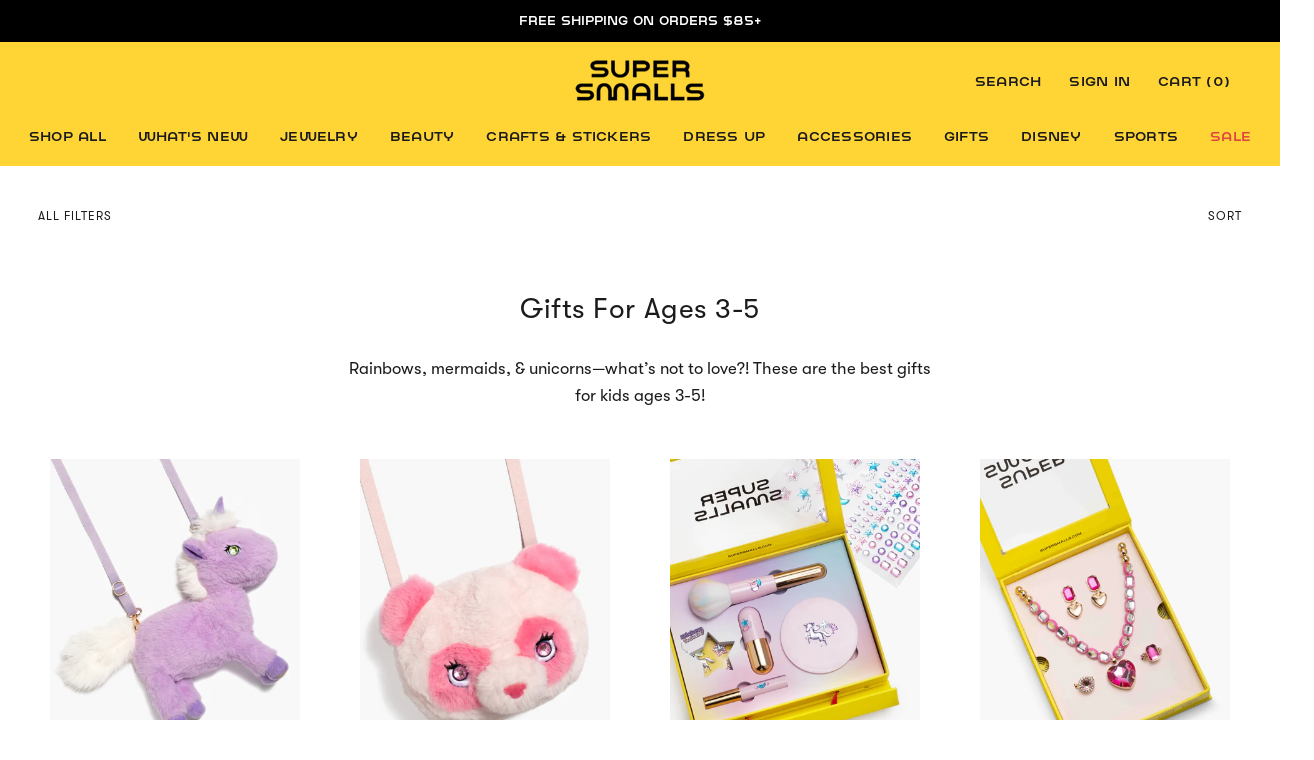

--- FILE ---
content_type: text/html; charset=utf-8
request_url: https://supersmalls.com/collections/gifts-for-little-ones
body_size: 62112
content:
<!doctype html>

<html class="no-js" lang="en">
  <head>
    <!-- OneTrust Cookies Consent Notice start for supersmalls.com -->
    <script src="https://cdn.cookielaw.org/scripttemplates/otSDKStub.js"  type="text/javascript" charset="UTF-8" data-domain-script="0191d76f-3a4f-7672-83df-4ac26f452f67" async defer></script>
    <script type="text/javascript">
    function OptanonWrapper() { }
    </script>    
    <!-- OneTrust Cookies Consent Notice end for supersmalls.com -->
        
    
<script src="https://sapi.negate.io/script/ni/Ug46Qg1g1hv2wJrKUdA==?shop=super-smalls.myshopify.com" async defer></script>
    <meta name="facebook-domain-verification" content="lxcpgcvj83jf3wlngn1mzblv7odblu" />
    <!-- Google Tag Manager -->
<script async>(function(w,d,s,l,i){w[l]=w[l]||[];w[l].push({'gtm.start':
new Date().getTime(),event:'gtm.js'});var f=d.getElementsByTagName(s)[0],
j=d.createElement(s),dl=l!='dataLayer'?'&l='+l:'';j.async=true;j.src=
'https://www.googletagmanager.com/gtm.js?id='+i+dl;f.parentNode.insertBefore(j,f);
})(window,document,'script','dataLayer','GTM-WSJG27Q');</script>
<!-- End Google Tag Manager -->
    
    <!-- Global site tag (gtag.js) - Google Ads: 667048141 -->
<script async src="https://www.googletagmanager.com/gtag/js?id=AW-667048141"></script>
<script>
  window.dataLayer = window.dataLayer || [];
  function gtag(){dataLayer.push(arguments);}
  gtag('js', new Date());

  gtag('config', 'AW-667048141');
      
</script>

    
    

    <!-- Microsoft Ads Pixel -->
    <script>(function(w,d,t,r,u){var f,n,i;w[u]=w[u]||[],f=function(){var o={ti:"17452902"};o.q=w[u],w[u]=new UET(o),w[u].push("pageLoad")},n=d.createElement(t),n.src=r,n.async=1,n.onload=n.onreadystatechange=function(){var s=this.readyState;s&&s!=="loaded"&&s!=="complete"||(f(),n.onload=n.onreadystatechange=null)},i=d.getElementsByTagName(t)[0],i.parentNode.insertBefore(n,i)})(window,document,"script","//bat.bing.com/bat.js","uetq");</script>
    <!-- End Microsoft Ads Pixel -->
    <meta charset="utf-8"> 
    <meta http-equiv="X-UA-Compatible" content="IE=edge,chrome=1"><meta name="viewport" content="width=device-width, initial-scale=1.0, height=device-height, minimum-scale=1.0, user-scalable=1, viewport-fit=cover">
    <meta name="theme-color" content="">
    <meta http-equiv="Cache-Control" content="public, max-age=31536000">
    <meta name="format-detection" content="telephone=no">
    <meta http-equiv="X-DNS-Prefetch-Control" content="on">
    <link rel="dns-prefetch" href="//cdn.cookielaw.org">
    <link rel="dns-prefetch" href="//cdn.shopify.com">
    <link rel="dns-prefetch" href="//www.googletagmanager.com">
    <link rel="dns-prefetch" href="//d3k81ch9hvuctc.cloudfront.net">
    <link rel="dns-prefetch" href="//cdn.jsdelivr.net">
    <link rel="dns-prefetch" href="//static.hotjar.com">
    <meta name="referrer" content="strict-origin-when-cross-origin"><meta name="google-site-verification" content="-OrniPHRusJBN9taszbmdUM7OHGk9vQ6xMbpRoj-G5Y" /><!-- ecomdepartment 6/29/2023 -->
    <meta name="google-site-verification" content="3w8pZHT2Q10Y1eC8z3A_qzl0dO_lybgXCVceeBdpugM" /><!-- hello@supersmall.com 6/29/2023-->
    <meta name="p:domain_verify" content="835e7fff5cab0af28df76922c63e890e"/>
		<meta name="google-site-verification" content="HMSTn9WC7exloftRnhn2jy47xw9Uniq_aEj9jfUTUBk" />

    <title>
      Gifts For Ages 3-5 &ndash; Super Smalls
    </title><meta name="description" content="Rainbows, mermaids, &amp;amp; unicorns—what’s not to love?! These are the best gifts for kids ages 3-5!"><link rel="canonical" href="https://supersmalls.com/collections/gifts-for-little-ones"><link rel="shortcut icon" href="//supersmalls.com/cdn/shop/files/mstile-70x70_32x32.png?v=1613727022" type="image/png"><link rel="preconnect" href="https://cdn.shopify.com" crossorigin><link rel="preload" as="style" href="//supersmalls.com/cdn/shop/t/223/assets/theme.scss.css?v=2982640372220283901767651614">
    <link rel="preload" as="font" type="font/woff2" href="//supersmalls.com/cdn/shop/t/223/assets/GT-Walsheim-Regular.woff2?v=23835699219140311191767651525" crossorigin><link rel="preload" as="script" href="//supersmalls.com/cdn/shop/t/223/assets/theme.js?v=158095418315724435911767651525">
    <link rel="preload" as="script" href="//supersmalls.com/cdn/shop/t/223/assets/libs.min.js?v=94773305238283442361767651525"><link rel="preload" as="image" href="https://cdn.shopify.com/s/files/1/0264/0235/7296/files/home-hero-headline.png?306" fetchpriority="high"><script>
      // Force immediate discovery and loading of LCP images
      (function() {
        const lcpImages = [
          'https://cdn.shopify.com/s/files/1/0264/0235/7296/files/home-hero-headline.png?306'
        ];
        
        lcpImages.forEach(function(url) {
          const img = new Image();
          img.src = url;
          img.fetchPriority = 'high';
          img.loading = 'eager';
        });
      })();
      
      // Delay cookie consent to prevent LCP blocking
      (function() {
        let lcpCompleted = false;
        
        // Mark LCP as completed after a delay
        setTimeout(function() {
          lcpCompleted = true;
          // Show cookie consent after LCP
          const cookieElements = document.querySelectorAll('#onetrust-consent-sdk, #onetrust-policy-text, #onetrust-banner-sdk, .ot-sdk-container, #ot-sdk-btn-floating');
          cookieElements.forEach(function(el) {
            if (el) {
              el.style.display = 'block';
              el.style.visibility = 'visible';
              el.style.opacity = '1';
              el.classList.add('ot-sdk-show');
            }
          });
        }, 1000); // Show after 1 second to ensure LCP completes
        
        // Also listen for LCP event if available
        if ('PerformanceObserver' in window) {
          try {
            const observer = new PerformanceObserver(function(list) {
              const entries = list.getEntries();
              if (entries.length > 0) {
                lcpCompleted = true;
              }
            });
            observer.observe({entryTypes: ['largest-contentful-paint']});
          } catch (e) {
            // Fallback to timeout
          }
        }
      })();
      
      // Update cookie consent link text for SEO
      (function() {
        function updateCookieConsentLink() {
          // Find all links that point to cookiepedia or contain "More information" text
          const links = document.querySelectorAll('a[href*="cookiepedia"], a[href*="giving-consent-to-cookies"]');
          links.forEach(function(link) {
            // Check if link text is generic like "More information" or similar
            const linkText = link.textContent.trim().toLowerCase();
            if (linkText === 'more information' || linkText === 'more info' || linkText === 'learn more' || linkText.length < 15) {
              link.textContent = 'Learn more about cookie consent and privacy settings';
              // Also update aria-label if it exists
              if (!link.getAttribute('aria-label')) {
                link.setAttribute('aria-label', 'Learn more about cookie consent and privacy settings');
              }
            }
          });
          
          // Also check for links in OneTrust banner/policy text areas
          const onetrustContainers = document.querySelectorAll('#onetrust-consent-sdk, #onetrust-policy-text, #onetrust-banner-sdk, .ot-sdk-container');
          onetrustContainers.forEach(function(container) {
            const genericLinks = container.querySelectorAll('a');
            genericLinks.forEach(function(link) {
              const href = link.getAttribute('href') || '';
              const linkText = link.textContent.trim().toLowerCase();
              if ((href.includes('cookiepedia') || href.includes('giving-consent-to-cookies')) && 
                  (linkText === 'more information' || linkText === 'more info' || linkText === 'learn more' || linkText.length < 15)) {
                link.textContent = 'Learn more about cookie consent and privacy settings';
                if (!link.getAttribute('aria-label')) {
                  link.setAttribute('aria-label', 'Learn more about cookie consent and privacy settings');
                }
              }
            });
          });
        }
        
        // Run immediately
        updateCookieConsentLink();
        
        // Run after OneTrust loads (using MutationObserver)
        function setupMutationObserver() {
          if ('MutationObserver' in window && document.body) {
            const observer = new MutationObserver(function(mutations) {
              updateCookieConsentLink();
            });
            
            // Observe document body for changes
            observer.observe(document.body, {
              childList: true,
              subtree: true
            });
            
            // Also run periodically to catch late-loading elements
            setTimeout(updateCookieConsentLink, 2000);
            setTimeout(updateCookieConsentLink, 5000);
          } else if (document.readyState === 'loading') {
            // If body doesn't exist yet, wait for DOMContentLoaded
            document.addEventListener('DOMContentLoaded', setupMutationObserver);
          } else {
            // Fallback: try again after a short delay
            setTimeout(setupMutationObserver, 100);
          }
        }
        
        // Setup observer when DOM is ready
        if (document.body) {
          setupMutationObserver();
        } else {
          document.addEventListener('DOMContentLoaded', setupMutationObserver);
        }
        
        // Run when OneTrust wrapper function is called
        // Wrap the existing OptanonWrapper function
        if (typeof window.OptanonWrapper === 'function') {
          const originalOptanonWrapper = window.OptanonWrapper;
          window.OptanonWrapper = function() {
            if (originalOptanonWrapper) {
              originalOptanonWrapper();
            }
            setTimeout(updateCookieConsentLink, 500);
          };
        } else {
          // If OptanonWrapper doesn't exist yet, create it
          window.OptanonWrapper = function() {
            setTimeout(updateCookieConsentLink, 500);
          };
        }
      })();
    </script>

    <meta property="og:type" content="website">
  <meta property="og:title" content="Gifts For Ages 3-5">
  <meta property="og:image" content="http://supersmalls.com/cdn/shop/files/9999_SuperSmalls080825_173_grande.jpg?v=1758157907">
  <meta property="og:image:secure_url" content="https://supersmalls.com/cdn/shop/files/9999_SuperSmalls080825_173_grande.jpg?v=1758157907"><meta property="og:description" content="Rainbows, mermaids, &amp;amp; unicorns—what’s not to love?! These are the best gifts for kids ages 3-5!"><meta property="og:url" content="https://supersmalls.com/collections/gifts-for-little-ones">
<meta property="og:site_name" content="Super Smalls"><meta name="twitter:card" content="summary"><meta name="twitter:title" content="Gifts For Ages 3-5">
  <meta name="twitter:description" content="Rainbows, mermaids, &amp;amp; unicorns—what’s not to love?! These are the best gifts for kids ages 3-5!">
  <meta name="twitter:image" content="https://supersmalls.com/cdn/shop/files/9999_SuperSmalls080825_173_600x600_crop_center.jpg?v=1758157907">

    <script>window.performance && window.performance.mark && window.performance.mark('shopify.content_for_header.start');</script><meta name="google-site-verification" content="3w8pZHT2Q10Y1eC8z3A_qzl0dO_lybgXCVceeBdpugM">
<meta id="shopify-digital-wallet" name="shopify-digital-wallet" content="/26402357296/digital_wallets/dialog">
<meta name="shopify-checkout-api-token" content="bebeac2744131ce96880506affb2197b">
<meta id="in-context-paypal-metadata" data-shop-id="26402357296" data-venmo-supported="true" data-environment="production" data-locale="en_US" data-paypal-v4="true" data-currency="USD">
<link rel="alternate" type="application/atom+xml" title="Feed" href="/collections/gifts-for-little-ones.atom" />
<link rel="next" href="/collections/gifts-for-little-ones?page=2">
<link rel="alternate" type="application/json+oembed" href="https://supersmalls.com/collections/gifts-for-little-ones.oembed">
<script async="async" src="/checkouts/internal/preloads.js?locale=en-US"></script>
<link rel="preconnect" href="https://shop.app" crossorigin="anonymous">
<script async="async" src="https://shop.app/checkouts/internal/preloads.js?locale=en-US&shop_id=26402357296" crossorigin="anonymous"></script>
<script id="apple-pay-shop-capabilities" type="application/json">{"shopId":26402357296,"countryCode":"US","currencyCode":"USD","merchantCapabilities":["supports3DS"],"merchantId":"gid:\/\/shopify\/Shop\/26402357296","merchantName":"Super Smalls","requiredBillingContactFields":["postalAddress","email"],"requiredShippingContactFields":["postalAddress","email"],"shippingType":"shipping","supportedNetworks":["visa","masterCard","amex","discover","elo","jcb"],"total":{"type":"pending","label":"Super Smalls","amount":"1.00"},"shopifyPaymentsEnabled":true,"supportsSubscriptions":true}</script>
<script id="shopify-features" type="application/json">{"accessToken":"bebeac2744131ce96880506affb2197b","betas":["rich-media-storefront-analytics"],"domain":"supersmalls.com","predictiveSearch":true,"shopId":26402357296,"locale":"en"}</script>
<script>var Shopify = Shopify || {};
Shopify.shop = "super-smalls.myshopify.com";
Shopify.locale = "en";
Shopify.currency = {"active":"USD","rate":"1.0"};
Shopify.country = "US";
Shopify.theme = {"name":"DRAFT - 1.6.26 V Day Homepage","id":139393564720,"schema_name":"Prestige","schema_version":"4.4.2","theme_store_id":null,"role":"main"};
Shopify.theme.handle = "null";
Shopify.theme.style = {"id":null,"handle":null};
Shopify.cdnHost = "supersmalls.com/cdn";
Shopify.routes = Shopify.routes || {};
Shopify.routes.root = "/";</script>
<script type="module">!function(o){(o.Shopify=o.Shopify||{}).modules=!0}(window);</script>
<script>!function(o){function n(){var o=[];function n(){o.push(Array.prototype.slice.apply(arguments))}return n.q=o,n}var t=o.Shopify=o.Shopify||{};t.loadFeatures=n(),t.autoloadFeatures=n()}(window);</script>
<script>
  window.ShopifyPay = window.ShopifyPay || {};
  window.ShopifyPay.apiHost = "shop.app\/pay";
  window.ShopifyPay.redirectState = null;
</script>
<script id="shop-js-analytics" type="application/json">{"pageType":"collection"}</script>
<script defer="defer" async type="module" src="//supersmalls.com/cdn/shopifycloud/shop-js/modules/v2/client.init-shop-cart-sync_BT-GjEfc.en.esm.js"></script>
<script defer="defer" async type="module" src="//supersmalls.com/cdn/shopifycloud/shop-js/modules/v2/chunk.common_D58fp_Oc.esm.js"></script>
<script defer="defer" async type="module" src="//supersmalls.com/cdn/shopifycloud/shop-js/modules/v2/chunk.modal_xMitdFEc.esm.js"></script>
<script type="module">
  await import("//supersmalls.com/cdn/shopifycloud/shop-js/modules/v2/client.init-shop-cart-sync_BT-GjEfc.en.esm.js");
await import("//supersmalls.com/cdn/shopifycloud/shop-js/modules/v2/chunk.common_D58fp_Oc.esm.js");
await import("//supersmalls.com/cdn/shopifycloud/shop-js/modules/v2/chunk.modal_xMitdFEc.esm.js");

  window.Shopify.SignInWithShop?.initShopCartSync?.({"fedCMEnabled":true,"windoidEnabled":true});

</script>
<script>
  window.Shopify = window.Shopify || {};
  if (!window.Shopify.featureAssets) window.Shopify.featureAssets = {};
  window.Shopify.featureAssets['shop-js'] = {"shop-cart-sync":["modules/v2/client.shop-cart-sync_DZOKe7Ll.en.esm.js","modules/v2/chunk.common_D58fp_Oc.esm.js","modules/v2/chunk.modal_xMitdFEc.esm.js"],"init-fed-cm":["modules/v2/client.init-fed-cm_B6oLuCjv.en.esm.js","modules/v2/chunk.common_D58fp_Oc.esm.js","modules/v2/chunk.modal_xMitdFEc.esm.js"],"shop-cash-offers":["modules/v2/client.shop-cash-offers_D2sdYoxE.en.esm.js","modules/v2/chunk.common_D58fp_Oc.esm.js","modules/v2/chunk.modal_xMitdFEc.esm.js"],"shop-login-button":["modules/v2/client.shop-login-button_QeVjl5Y3.en.esm.js","modules/v2/chunk.common_D58fp_Oc.esm.js","modules/v2/chunk.modal_xMitdFEc.esm.js"],"pay-button":["modules/v2/client.pay-button_DXTOsIq6.en.esm.js","modules/v2/chunk.common_D58fp_Oc.esm.js","modules/v2/chunk.modal_xMitdFEc.esm.js"],"shop-button":["modules/v2/client.shop-button_DQZHx9pm.en.esm.js","modules/v2/chunk.common_D58fp_Oc.esm.js","modules/v2/chunk.modal_xMitdFEc.esm.js"],"avatar":["modules/v2/client.avatar_BTnouDA3.en.esm.js"],"init-windoid":["modules/v2/client.init-windoid_CR1B-cfM.en.esm.js","modules/v2/chunk.common_D58fp_Oc.esm.js","modules/v2/chunk.modal_xMitdFEc.esm.js"],"init-shop-for-new-customer-accounts":["modules/v2/client.init-shop-for-new-customer-accounts_C_vY_xzh.en.esm.js","modules/v2/client.shop-login-button_QeVjl5Y3.en.esm.js","modules/v2/chunk.common_D58fp_Oc.esm.js","modules/v2/chunk.modal_xMitdFEc.esm.js"],"init-shop-email-lookup-coordinator":["modules/v2/client.init-shop-email-lookup-coordinator_BI7n9ZSv.en.esm.js","modules/v2/chunk.common_D58fp_Oc.esm.js","modules/v2/chunk.modal_xMitdFEc.esm.js"],"init-shop-cart-sync":["modules/v2/client.init-shop-cart-sync_BT-GjEfc.en.esm.js","modules/v2/chunk.common_D58fp_Oc.esm.js","modules/v2/chunk.modal_xMitdFEc.esm.js"],"shop-toast-manager":["modules/v2/client.shop-toast-manager_DiYdP3xc.en.esm.js","modules/v2/chunk.common_D58fp_Oc.esm.js","modules/v2/chunk.modal_xMitdFEc.esm.js"],"init-customer-accounts":["modules/v2/client.init-customer-accounts_D9ZNqS-Q.en.esm.js","modules/v2/client.shop-login-button_QeVjl5Y3.en.esm.js","modules/v2/chunk.common_D58fp_Oc.esm.js","modules/v2/chunk.modal_xMitdFEc.esm.js"],"init-customer-accounts-sign-up":["modules/v2/client.init-customer-accounts-sign-up_iGw4briv.en.esm.js","modules/v2/client.shop-login-button_QeVjl5Y3.en.esm.js","modules/v2/chunk.common_D58fp_Oc.esm.js","modules/v2/chunk.modal_xMitdFEc.esm.js"],"shop-follow-button":["modules/v2/client.shop-follow-button_CqMgW2wH.en.esm.js","modules/v2/chunk.common_D58fp_Oc.esm.js","modules/v2/chunk.modal_xMitdFEc.esm.js"],"checkout-modal":["modules/v2/client.checkout-modal_xHeaAweL.en.esm.js","modules/v2/chunk.common_D58fp_Oc.esm.js","modules/v2/chunk.modal_xMitdFEc.esm.js"],"shop-login":["modules/v2/client.shop-login_D91U-Q7h.en.esm.js","modules/v2/chunk.common_D58fp_Oc.esm.js","modules/v2/chunk.modal_xMitdFEc.esm.js"],"lead-capture":["modules/v2/client.lead-capture_BJmE1dJe.en.esm.js","modules/v2/chunk.common_D58fp_Oc.esm.js","modules/v2/chunk.modal_xMitdFEc.esm.js"],"payment-terms":["modules/v2/client.payment-terms_Ci9AEqFq.en.esm.js","modules/v2/chunk.common_D58fp_Oc.esm.js","modules/v2/chunk.modal_xMitdFEc.esm.js"]};
</script>
<script>(function() {
  var isLoaded = false;
  function asyncLoad() {
    if (isLoaded) return;
    isLoaded = true;
    var urls = ["https:\/\/assets.dailykarma.io\/prod\/init-v3.js?v2\u0026shop=super-smalls.myshopify.com"];
    for (var i = 0; i < urls.length; i++) {
      var s = document.createElement('script');
      s.type = 'text/javascript';
      s.async = true;
      s.src = urls[i];
      var x = document.getElementsByTagName('script')[0];
      x.parentNode.insertBefore(s, x);
    }
  };
  if(window.attachEvent) {
    window.attachEvent('onload', asyncLoad);
  } else {
    window.addEventListener('load', asyncLoad, false);
  }
})();</script>
<script id="__st">var __st={"a":26402357296,"offset":-18000,"reqid":"475d7d0f-ae48-4235-a195-eaf604b5de18-1769049839","pageurl":"supersmalls.com\/collections\/gifts-for-little-ones","u":"4d95a67783d8","p":"collection","rtyp":"collection","rid":263819362352};</script>
<script>window.ShopifyPaypalV4VisibilityTracking = true;</script>
<script id="captcha-bootstrap">!function(){'use strict';const t='contact',e='account',n='new_comment',o=[[t,t],['blogs',n],['comments',n],[t,'customer']],c=[[e,'customer_login'],[e,'guest_login'],[e,'recover_customer_password'],[e,'create_customer']],r=t=>t.map((([t,e])=>`form[action*='/${t}']:not([data-nocaptcha='true']) input[name='form_type'][value='${e}']`)).join(','),a=t=>()=>t?[...document.querySelectorAll(t)].map((t=>t.form)):[];function s(){const t=[...o],e=r(t);return a(e)}const i='password',u='form_key',d=['recaptcha-v3-token','g-recaptcha-response','h-captcha-response',i],f=()=>{try{return window.sessionStorage}catch{return}},m='__shopify_v',_=t=>t.elements[u];function p(t,e,n=!1){try{const o=window.sessionStorage,c=JSON.parse(o.getItem(e)),{data:r}=function(t){const{data:e,action:n}=t;return t[m]||n?{data:e,action:n}:{data:t,action:n}}(c);for(const[e,n]of Object.entries(r))t.elements[e]&&(t.elements[e].value=n);n&&o.removeItem(e)}catch(o){console.error('form repopulation failed',{error:o})}}const l='form_type',E='cptcha';function T(t){t.dataset[E]=!0}const w=window,h=w.document,L='Shopify',v='ce_forms',y='captcha';let A=!1;((t,e)=>{const n=(g='f06e6c50-85a8-45c8-87d0-21a2b65856fe',I='https://cdn.shopify.com/shopifycloud/storefront-forms-hcaptcha/ce_storefront_forms_captcha_hcaptcha.v1.5.2.iife.js',D={infoText:'Protected by hCaptcha',privacyText:'Privacy',termsText:'Terms'},(t,e,n)=>{const o=w[L][v],c=o.bindForm;if(c)return c(t,g,e,D).then(n);var r;o.q.push([[t,g,e,D],n]),r=I,A||(h.body.append(Object.assign(h.createElement('script'),{id:'captcha-provider',async:!0,src:r})),A=!0)});var g,I,D;w[L]=w[L]||{},w[L][v]=w[L][v]||{},w[L][v].q=[],w[L][y]=w[L][y]||{},w[L][y].protect=function(t,e){n(t,void 0,e),T(t)},Object.freeze(w[L][y]),function(t,e,n,w,h,L){const[v,y,A,g]=function(t,e,n){const i=e?o:[],u=t?c:[],d=[...i,...u],f=r(d),m=r(i),_=r(d.filter((([t,e])=>n.includes(e))));return[a(f),a(m),a(_),s()]}(w,h,L),I=t=>{const e=t.target;return e instanceof HTMLFormElement?e:e&&e.form},D=t=>v().includes(t);t.addEventListener('submit',(t=>{const e=I(t);if(!e)return;const n=D(e)&&!e.dataset.hcaptchaBound&&!e.dataset.recaptchaBound,o=_(e),c=g().includes(e)&&(!o||!o.value);(n||c)&&t.preventDefault(),c&&!n&&(function(t){try{if(!f())return;!function(t){const e=f();if(!e)return;const n=_(t);if(!n)return;const o=n.value;o&&e.removeItem(o)}(t);const e=Array.from(Array(32),(()=>Math.random().toString(36)[2])).join('');!function(t,e){_(t)||t.append(Object.assign(document.createElement('input'),{type:'hidden',name:u})),t.elements[u].value=e}(t,e),function(t,e){const n=f();if(!n)return;const o=[...t.querySelectorAll(`input[type='${i}']`)].map((({name:t})=>t)),c=[...d,...o],r={};for(const[a,s]of new FormData(t).entries())c.includes(a)||(r[a]=s);n.setItem(e,JSON.stringify({[m]:1,action:t.action,data:r}))}(t,e)}catch(e){console.error('failed to persist form',e)}}(e),e.submit())}));const S=(t,e)=>{t&&!t.dataset[E]&&(n(t,e.some((e=>e===t))),T(t))};for(const o of['focusin','change'])t.addEventListener(o,(t=>{const e=I(t);D(e)&&S(e,y())}));const B=e.get('form_key'),M=e.get(l),P=B&&M;t.addEventListener('DOMContentLoaded',(()=>{const t=y();if(P)for(const e of t)e.elements[l].value===M&&p(e,B);[...new Set([...A(),...v().filter((t=>'true'===t.dataset.shopifyCaptcha))])].forEach((e=>S(e,t)))}))}(h,new URLSearchParams(w.location.search),n,t,e,['guest_login'])})(!0,!1)}();</script>
<script integrity="sha256-4kQ18oKyAcykRKYeNunJcIwy7WH5gtpwJnB7kiuLZ1E=" data-source-attribution="shopify.loadfeatures" defer="defer" src="//supersmalls.com/cdn/shopifycloud/storefront/assets/storefront/load_feature-a0a9edcb.js" crossorigin="anonymous"></script>
<script crossorigin="anonymous" defer="defer" src="//supersmalls.com/cdn/shopifycloud/storefront/assets/shopify_pay/storefront-65b4c6d7.js?v=20250812"></script>
<script data-source-attribution="shopify.dynamic_checkout.dynamic.init">var Shopify=Shopify||{};Shopify.PaymentButton=Shopify.PaymentButton||{isStorefrontPortableWallets:!0,init:function(){window.Shopify.PaymentButton.init=function(){};var t=document.createElement("script");t.src="https://supersmalls.com/cdn/shopifycloud/portable-wallets/latest/portable-wallets.en.js",t.type="module",document.head.appendChild(t)}};
</script>
<script data-source-attribution="shopify.dynamic_checkout.buyer_consent">
  function portableWalletsHideBuyerConsent(e){var t=document.getElementById("shopify-buyer-consent"),n=document.getElementById("shopify-subscription-policy-button");t&&n&&(t.classList.add("hidden"),t.setAttribute("aria-hidden","true"),n.removeEventListener("click",e))}function portableWalletsShowBuyerConsent(e){var t=document.getElementById("shopify-buyer-consent"),n=document.getElementById("shopify-subscription-policy-button");t&&n&&(t.classList.remove("hidden"),t.removeAttribute("aria-hidden"),n.addEventListener("click",e))}window.Shopify?.PaymentButton&&(window.Shopify.PaymentButton.hideBuyerConsent=portableWalletsHideBuyerConsent,window.Shopify.PaymentButton.showBuyerConsent=portableWalletsShowBuyerConsent);
</script>
<script data-source-attribution="shopify.dynamic_checkout.cart.bootstrap">document.addEventListener("DOMContentLoaded",(function(){function t(){return document.querySelector("shopify-accelerated-checkout-cart, shopify-accelerated-checkout")}if(t())Shopify.PaymentButton.init();else{new MutationObserver((function(e,n){t()&&(Shopify.PaymentButton.init(),n.disconnect())})).observe(document.body,{childList:!0,subtree:!0})}}));
</script>
<link id="shopify-accelerated-checkout-styles" rel="stylesheet" media="screen" href="https://supersmalls.com/cdn/shopifycloud/portable-wallets/latest/accelerated-checkout-backwards-compat.css" crossorigin="anonymous">
<style id="shopify-accelerated-checkout-cart">
        #shopify-buyer-consent {
  margin-top: 1em;
  display: inline-block;
  width: 100%;
}

#shopify-buyer-consent.hidden {
  display: none;
}

#shopify-subscription-policy-button {
  background: none;
  border: none;
  padding: 0;
  text-decoration: underline;
  font-size: inherit;
  cursor: pointer;
}

#shopify-subscription-policy-button::before {
  box-shadow: none;
}

      </style>

<script>window.performance && window.performance.mark && window.performance.mark('shopify.content_for_header.end');</script>
<script>window.BOLD = window.BOLD || {};
    window.BOLD.common = window.BOLD.common || {};
    window.BOLD.common.Shopify = window.BOLD.common.Shopify || {};
    window.BOLD.common.Shopify.shop = {
      domain: 'supersmalls.com',
      permanent_domain: 'super-smalls.myshopify.com',
      url: 'https://supersmalls.com',
      secure_url: 'https://supersmalls.com',
      money_format: "${{amount}}",
      currency: "USD"
    };
    window.BOLD.common.Shopify.customer = {
      id: null,
      tags: null,
    };
    window.BOLD.common.Shopify.cart = {"note":null,"attributes":{},"original_total_price":0,"total_price":0,"total_discount":0,"total_weight":0.0,"item_count":0,"items":[],"requires_shipping":false,"currency":"USD","items_subtotal_price":0,"cart_level_discount_applications":[],"checkout_charge_amount":0};
    window.BOLD.common.template = 'collection';window.BOLD.common.Shopify.formatMoney = function(money, format) {
        function n(t, e) {
            return "undefined" == typeof t ? e : t
        }
        function r(t, e, r, i) {
            if (e = n(e, 2),
                r = n(r, ","),
                i = n(i, "."),
            isNaN(t) || null == t)
                return 0;
            t = (t / 100).toFixed(e);
            var o = t.split(".")
                , a = o[0].replace(/(\d)(?=(\d\d\d)+(?!\d))/g, "$1" + r)
                , s = o[1] ? i + o[1] : "";
            return a + s
        }
        "string" == typeof money && (money = money.replace(".", ""));
        var i = ""
            , o = /\{\{\s*(\w+)\s*\}\}/
            , a = format || window.BOLD.common.Shopify.shop.money_format || window.Shopify.money_format || "$ {{ amount }}";
        switch (a.match(o)[1]) {
            case "amount":
                i = r(money, 2, ",", ".");
                break;
            case "amount_no_decimals":
                i = r(money, 0, ",", ".");
                break;
            case "amount_with_comma_separator":
                i = r(money, 2, ".", ",");
                break;
            case "amount_no_decimals_with_comma_separator":
                i = r(money, 0, ".", ",");
                break;
            case "amount_with_space_separator":
                i = r(money, 2, " ", ",");
                break;
            case "amount_no_decimals_with_space_separator":
                i = r(money, 0, " ", ",");
                break;
            case "amount_with_apostrophe_separator":
                i = r(money, 2, "'", ".");
                break;
        }
        return a.replace(o, i);
    };
    window.BOLD.common.Shopify.saveProduct = function (handle, product) {
      if (typeof handle === 'string' && typeof window.BOLD.common.Shopify.products[handle] === 'undefined') {
        if (typeof product === 'number') {
          window.BOLD.common.Shopify.handles[product] = handle;
          product = { id: product };
        }
        window.BOLD.common.Shopify.products[handle] = product;
      }
    };
    window.BOLD.common.Shopify.saveVariant = function (variant_id, variant) {
      if (typeof variant_id === 'number' && typeof window.BOLD.common.Shopify.variants[variant_id] === 'undefined') {
        window.BOLD.common.Shopify.variants[variant_id] = variant;
      }
    };window.BOLD.common.Shopify.products = window.BOLD.common.Shopify.products || {};
    window.BOLD.common.Shopify.variants = window.BOLD.common.Shopify.variants || {};
    window.BOLD.common.Shopify.handles = window.BOLD.common.Shopify.handles || {};window.BOLD.common.Shopify.saveProduct(null, null);window.BOLD.apps_installed = {"Product Upsell":3} || {};window.BOLD.common.Shopify.saveProduct("opal-plush-unicorn-bag", 7675525398576);window.BOLD.common.Shopify.saveVariant(42042980401200, { product_id: 7675525398576, product_handle: "opal-plush-unicorn-bag", price: 3900, group_id: '', csp_metafield: {}});window.BOLD.common.Shopify.saveProduct("rosie-plush-panda-bag", 7675525529648);window.BOLD.common.Shopify.saveVariant(42042982858800, { product_id: 7675525529648, product_handle: "rosie-plush-panda-bag", price: 3900, group_id: '', csp_metafield: {}});window.BOLD.common.Shopify.saveProduct("unicorn-makeup-kit", 7689461301296);window.BOLD.common.Shopify.saveVariant(42114917662768, { product_id: 7689461301296, product_handle: "unicorn-makeup-kit", price: 3900, group_id: '', csp_metafield: {}});window.BOLD.common.Shopify.saveProduct("perfectly-pink-mega-set", 7738281984048);window.BOLD.common.Shopify.saveVariant(42397102506032, { product_id: 7738281984048, product_handle: "perfectly-pink-mega-set", price: 3900, group_id: '', csp_metafield: {}});window.BOLD.common.Shopify.saveProduct("time-to-shine-dress-up-mega-trunk", 7279102132272);window.BOLD.common.Shopify.saveVariant(40949018951728, { product_id: 7279102132272, product_handle: "time-to-shine-dress-up-mega-trunk", price: 9900, group_id: '', csp_metafield: {}});window.BOLD.common.Shopify.saveProduct("lavender-luxe-winter-duo-gift-set", 7747314450480);window.BOLD.common.Shopify.saveVariant(42420023164976, { product_id: 7747314450480, product_handle: "lavender-luxe-winter-duo-gift-set", price: 6900, group_id: '', csp_metafield: {}});window.BOLD.common.Shopify.saveProduct("moms-makeup-kit", 7113650012208);window.BOLD.common.Shopify.saveVariant(40604461891632, { product_id: 7113650012208, product_handle: "moms-makeup-kit", price: 3900, group_id: '', csp_metafield: {}});window.BOLD.common.Shopify.saveProduct("big-presentation-mega-jewelry-set", 4330636902448);window.BOLD.common.Shopify.saveVariant(31117757644848, { product_id: 4330636902448, product_handle: "big-presentation-mega-jewelry-set", price: 3900, group_id: '', csp_metafield: {}});window.BOLD.common.Shopify.saveProduct("content-block-play-shoes-holiday", 7572621164592);window.BOLD.common.Shopify.saveVariant(41715596197936, { product_id: 7572621164592, product_handle: "content-block-play-shoes-holiday", price: 100, group_id: '', csp_metafield: {}});window.BOLD.common.Shopify.saveProduct("mermaid-splash-and-sparkle-gemify-sunglasses-and-case", 7636771733552);window.BOLD.common.Shopify.saveVariant(41898771808304, { product_id: 7636771733552, product_handle: "mermaid-splash-and-sparkle-gemify-sunglasses-and-case", price: 3600, group_id: '', csp_metafield: {}});window.BOLD.common.Shopify.saveProduct("disney-minnie-mouse-dress-up-set", 7636747386928);window.BOLD.common.Shopify.saveVariant(41898675798064, { product_id: 7636747386928, product_handle: "disney-minnie-mouse-dress-up-set", price: 6500, group_id: '', csp_metafield: {}});window.BOLD.common.Shopify.saveProduct("everyday-royalty-diy-crown-tiara-kit-copy", 7585410711600);window.BOLD.common.Shopify.saveVariant(41755984494640, { product_id: 7585410711600, product_handle: "everyday-royalty-diy-crown-tiara-kit-copy", price: 3600, group_id: '', csp_metafield: {}});window.BOLD.common.Shopify.saveProduct("cotton-candy-cozy-gift-set", 7551124996144);window.BOLD.common.Shopify.saveVariant(41652120453168, { product_id: 7551124996144, product_handle: "cotton-candy-cozy-gift-set", price: 6900, group_id: '', csp_metafield: {}});window.BOLD.common.Shopify.saveProduct("make-your-own-magic-unicorn-pendant", 6705523064880);window.BOLD.common.Shopify.saveVariant(39723734237232, { product_id: 6705523064880, product_handle: "make-your-own-magic-unicorn-pendant", price: 3600, group_id: '', csp_metafield: {}});window.BOLD.common.Shopify.saveProduct("rose-mega-set", 7636770848816);window.BOLD.common.Shopify.saveVariant(41898770104368, { product_id: 7636770848816, product_handle: "rose-mega-set", price: 3900, group_id: '', csp_metafield: {}});window.BOLD.common.Shopify.saveProduct("opening-night-kids-play-heels", 4755955449904);window.BOLD.common.Shopify.saveVariant(32754017697840, { product_id: 4755955449904, product_handle: "opening-night-kids-play-heels", price: 3900, group_id: '', csp_metafield: {}});window.BOLD.common.Shopify.saveProduct("pearl-of-the-party-handbag", 7627484594224);window.BOLD.common.Shopify.saveVariant(41865670885424, { product_id: 7627484594224, product_handle: "pearl-of-the-party-handbag", price: 4200, group_id: '', csp_metafield: {}});window.BOLD.common.Shopify.saveProduct("heart-of-gold-jewelry-set", 6705522901040);window.BOLD.common.Shopify.saveVariant(39723733811248, { product_id: 6705522901040, product_handle: "heart-of-gold-jewelry-set", price: 2800, group_id: '', csp_metafield: {}});window.BOLD.common.Shopify.saveProduct("mermaid-dress-up-gift-set", 7541984559152);window.BOLD.common.Shopify.saveVariant(41629004562480, { product_id: 7541984559152, product_handle: "mermaid-dress-up-gift-set", price: 7000, group_id: '', csp_metafield: {}});window.BOLD.common.Shopify.saveProduct("content-block-luxe-jewelry", 7797264089136);window.BOLD.common.Shopify.saveVariant(42590136762416, { product_id: 7797264089136, product_handle: "content-block-luxe-jewelry", price: 100, group_id: '', csp_metafield: {}});window.BOLD.common.Shopify.saveProduct("beauty-starter-kit", 7636718452784);window.BOLD.common.Shopify.saveVariant(41898596892720, { product_id: 7636718452784, product_handle: "beauty-starter-kit", price: 3200, group_id: '', csp_metafield: {}});window.BOLD.common.Shopify.saveProduct("hairstyle-hero-salon-kit", 7362766700592);window.BOLD.common.Shopify.saveVariant(41190786695216, { product_id: 7362766700592, product_handle: "hairstyle-hero-salon-kit", price: 3900, group_id: '', csp_metafield: {}});window.BOLD.common.Shopify.saveProduct("cozy-luxe-cotton-candy-set", 7747305078832);window.BOLD.common.Shopify.saveVariant(42419993641008, { product_id: 7747305078832, product_handle: "cozy-luxe-cotton-candy-set", price: 10400, group_id: '', csp_metafield: {}});window.BOLD.common.Shopify.saveProduct("mermaid-pool-party-set", 4612944101424);window.BOLD.common.Shopify.saveVariant(32235013865520, { product_id: 4612944101424, product_handle: "mermaid-pool-party-set", price: 3900, group_id: '', csp_metafield: {}});window.BOLD.common.Shopify.saveProduct("the-super-book-of-gems", 7760100294704);window.BOLD.common.Shopify.saveVariant(42465229078576, { product_id: 7760100294704, product_handle: "the-super-book-of-gems", price: 2500, group_id: '', csp_metafield: {}});window.BOLD.common.Shopify.saveProduct("the-dream-dress-up-gift-set", 7700237058096);window.BOLD.common.Shopify.saveVariant(42165348335664, { product_id: 7700237058096, product_handle: "the-dream-dress-up-gift-set", price: 10800, group_id: '', csp_metafield: {}});window.BOLD.common.Shopify.saveProduct("sparkle-and-shine-gemify-sunglasses-case", 7350110093360);window.BOLD.common.Shopify.saveVariant(41152791019568, { product_id: 7350110093360, product_handle: "sparkle-and-shine-gemify-sunglasses-case", price: 3600, group_id: '', csp_metafield: {}});window.BOLD.common.Shopify.saveProduct("love-in-bloom-jeweled-hair-clips", 7350112616496);window.BOLD.common.Shopify.saveVariant(41152793870384, { product_id: 7350112616496, product_handle: "love-in-bloom-jeweled-hair-clips", price: 2900, group_id: '', csp_metafield: {}});window.BOLD.common.Shopify.saveProduct("content-block-disney-lockets-a", 7525480890416);window.BOLD.common.Shopify.saveVariant(41590696509488, { product_id: 7525480890416, product_handle: "content-block-disney-lockets-a", price: 100, group_id: '', csp_metafield: {}});window.BOLD.common.Shopify.saveProduct("glam-and-glow-gift-set", 7306336600112);window.BOLD.common.Shopify.saveVariant(41014781345840, { product_id: 7306336600112, product_handle: "glam-and-glow-gift-set", price: 6900, group_id: '', csp_metafield: {}});window.BOLD.common.Shopify.saveProduct("disney-frozen-elsa-spinning-snowflake-necklace", 7282635341872);window.BOLD.common.Shopify.saveVariant(40956192653360, { product_id: 7282635341872, product_handle: "disney-frozen-elsa-spinning-snowflake-necklace", price: 4500, group_id: '', csp_metafield: {}});window.BOLD.common.Shopify.saveProduct("disney-princess-5-piece-ring-set", 7437711179824);window.BOLD.common.Shopify.saveVariant(41393149280304, { product_id: 7437711179824, product_handle: "disney-princess-5-piece-ring-set", price: 2900, group_id: '', csp_metafield: {}});window.BOLD.common.Shopify.saveProduct("red-carpet-mega-set", 4722028216368);window.BOLD.common.Shopify.saveVariant(32567989108784, { product_id: 4722028216368, product_handle: "red-carpet-mega-set", price: 3900, group_id: '', csp_metafield: {}});window.BOLD.common.Shopify.saveProduct("mermaid-playshoes", 7508163067952);window.BOLD.common.Shopify.saveVariant(41548408225840, { product_id: 7508163067952, product_handle: "mermaid-playshoes", price: 3900, group_id: '', csp_metafield: {}});window.BOLD.common.Shopify.saveProduct("night-out-gem-makeup", 6550123839536);window.BOLD.common.Shopify.saveVariant(39355140341808, { product_id: 6550123839536, product_handle: "night-out-gem-makeup", price: 2300, group_id: '', csp_metafield: {}});window.BOLD.common.Shopify.saveProduct("playtime-dreams-bundle", 7078402883632);window.BOLD.common.Shopify.saveVariant(40536587075632, { product_id: 7078402883632, product_handle: "playtime-dreams-bundle", price: 7000, group_id: '', csp_metafield: {}});window.BOLD.common.Shopify.saveProduct("ultimate-mermaid-sparkle-gift-set-1", 7700740669488);window.BOLD.common.Shopify.saveVariant(42167505125424, { product_id: 7700740669488, product_handle: "ultimate-mermaid-sparkle-gift-set-1", price: 13900, group_id: '', csp_metafield: {}});window.BOLD.common.Shopify.saveProduct("happy-hour-bracelet-set", 4330634149936);window.BOLD.common.Shopify.saveVariant(31117735198768, { product_id: 4330634149936, product_handle: "happy-hour-bracelet-set", price: 3200, group_id: '', csp_metafield: {}});window.BOLD.common.Shopify.saveProduct("make-it-heartfelt-gemify™-sticker-booklet", 7593394503728);window.BOLD.common.Shopify.saveVariant(41772785270832, { product_id: 7593394503728, product_handle: "make-it-heartfelt-gemify™-sticker-booklet", price: 1600, group_id: '', csp_metafield: {}});window.BOLD.common.Shopify.saveProduct("talent-show-hair-charms", 4671169593392);window.BOLD.common.Shopify.saveVariant(32419916546096, { product_id: 4671169593392, product_handle: "talent-show-hair-charms", price: 2900, group_id: '', csp_metafield: {}});window.BOLD.common.Shopify.saveProduct("butterfly-mega-set", 7593393324080);window.BOLD.common.Shopify.saveVariant(41772783009840, { product_id: 7593393324080, product_handle: "butterfly-mega-set", price: 3900, group_id: '', csp_metafield: {}});window.BOLD.common.Shopify.saveProduct("heart-to-heart-set-1", 4676265214000);window.BOLD.common.Shopify.saveVariant(32429303627824, { product_id: 4676265214000, product_handle: "heart-to-heart-set-1", price: 3400, group_id: '', csp_metafield: {}});window.BOLD.common.Shopify.saveProduct("garden-get-together-ring-set", 6726197903408);window.BOLD.common.Shopify.saveVariant(39763864420400, { product_id: 6726197903408, product_handle: "garden-get-together-ring-set", price: 2900, group_id: '', csp_metafield: {}});window.BOLD.common.Shopify.saveProduct("mermaid-makeup-play-kit", 7434392928304);window.BOLD.common.Shopify.saveVariant(41383846740016, { product_id: 7434392928304, product_handle: "mermaid-makeup-play-kit", price: 3900, group_id: '', csp_metafield: {}});window.BOLD.common.Shopify.saveProduct("dinner-a-movie-earring-set", 4330623336496);window.BOLD.common.Shopify.saveVariant(31117676478512, { product_id: 4330623336496, product_handle: "dinner-a-movie-earring-set", price: 2900, group_id: '', csp_metafield: {}});window.BOLD.common.Shopify.saveProduct("mermaid-play-gift-set", 7573623275568);window.BOLD.common.Shopify.saveVariant(41718708305968, { product_id: 7573623275568, product_handle: "mermaid-play-gift-set", price: 7000, group_id: '', csp_metafield: {}});window.BOLD.common.Shopify.saveProduct("the-ultimate-lavender-dreams-unicorn-gift-set", 7747341221936);window.BOLD.common.Shopify.saveVariant(42420189823024, { product_id: 7747341221936, product_handle: "the-ultimate-lavender-dreams-unicorn-gift-set", price: 13900, group_id: '', csp_metafield: {}});window.BOLD.common.Shopify.saveProduct("self-care-nail-kit", 6694444597296);window.BOLD.common.Shopify.saveVariant(39704663195696, { product_id: 6694444597296, product_handle: "self-care-nail-kit", price: 3800, group_id: '', csp_metafield: {}});window.BOLD.common.Shopify.metafields = window.BOLD.common.Shopify.metafields || {};window.BOLD.common.Shopify.metafields["bold_rp"] = {};window.BOLD.common.Shopify.metafields["bold_csp_defaults"] = {};window.BOLD.common.cacheParams = window.BOLD.common.cacheParams || {};
</script><link id="MainCssPath" rel="stylesheet" href="//supersmalls.com/cdn/shop/t/223/assets/theme.scss.css?v=2982640372220283901767651614"><link rel="preload" as="style" href="//supersmalls.com/cdn/shop/t/223/assets/custom-styles.css?v=176401439644309422181767651614" onload="this.onload=null;this.rel='stylesheet'">
    <link rel="preload" as="style" href="//supersmalls.com/cdn/shop/t/223/assets/bold-upsell.css?v=51915886505602322711767651525" onload="this.onload=null;this.rel='stylesheet'">
    <link rel="preload" as="style" href="//supersmalls.com/cdn/shop/t/223/assets/bold-upsell-custom.css?v=150135899998303055901767651525" onload="this.onload=null;this.rel='stylesheet'">
    <link rel="preload" as="style" href="//supersmalls.com/cdn/shop/t/223/assets/helpers.css?v=87602524830608977661767651525" onload="this.onload=null;this.rel='stylesheet'">
    <link rel="preload" as="style" href="//supersmalls.com/cdn/shop/t/223/assets/giftwrap.css?v=88626866769781741961767651525" onload="this.onload=null;this.rel='stylesheet'"><noscript>
      <link rel="stylesheet" href="//supersmalls.com/cdn/shop/t/223/assets/custom-styles.css?v=176401439644309422181767651614">
      <link rel="stylesheet" href="//supersmalls.com/cdn/shop/t/223/assets/bold-upsell.css?v=51915886505602322711767651525">
      <link rel="stylesheet" href="//supersmalls.com/cdn/shop/t/223/assets/bold-upsell-custom.css?v=150135899998303055901767651525">
      <link rel="stylesheet" href="//supersmalls.com/cdn/shop/t/223/assets/helpers.css?v=87602524830608977661767651525">
      <link rel="stylesheet" href="//supersmalls.com/cdn/shop/t/223/assets/giftwrap.css?v=88626866769781741961767651525">
    </noscript>

    <script>
      // This allows to expose several variables to the global scope, to be used in scripts
      window.theme = {
        template: "collection",
        localeRootUrl: '',
        shopCurrency: "USD",
        moneyFormat: "${{amount}}",
        moneyWithCurrencyFormat: "${{amount}} USD",
        useNativeMultiCurrency: false,
        currencyConversionEnabled: false,
        currencyConversionMoneyFormat: "money_format",
        currencyConversionRoundAmounts: true,
        productImageSize: "natural",
        searchMode: "product,article,page",
        showPageTransition: false,
        showElementStaggering: false,
        showImageZooming: false
      };

      window.languages = {
        cartAddNote: "Gift Card Message",
        cartEditNote: "Edit Order Notes",
        productImageLoadingError: "This image could not be loaded. Please try to reload the page.",
        productFormAddToCart: "Add to cart",
        productFormUnavailable: "Unavailable",
        productFormSoldOut: "Sold Out",
        shippingEstimatorOneResult: "1 option available:",
        shippingEstimatorMoreResults: "{{count}} options available:",
        shippingEstimatorNoResults: "No shipping could be found"
      };

      window.lazySizesConfig = {
        loadHidden: false,
        hFac: 0.5,
        expFactor: 2,
        ricTimeout: 150,
        lazyClass: 'Image--lazyLoad',
        loadingClass: 'Image--lazyLoading',
        loadedClass: 'Image--lazyLoaded'
      };

      document.documentElement.className = document.documentElement.className.replace('no-js', 'js');
      document.documentElement.style.setProperty('--window-height', window.innerHeight + 'px');

      // We do a quick detection of some features (we could use Modernizr but for so little...)
      (function() {
        document.documentElement.className += ((window.CSS && window.CSS.supports('(position: sticky) or (position: -webkit-sticky)')) ? ' supports-sticky' : ' no-supports-sticky');
        document.documentElement.className += (window.matchMedia('(-moz-touch-enabled: 1), (hover: none)')).matches ? ' no-supports-hover' : ' supports-hover';
      }());

      // This code is done to force reload the page when the back button is hit (which allows to fix stale data on cart, for instance)
      if (performance.navigation.type === 2) {
        location.reload(true);
      }
    </script><script src="//supersmalls.com/cdn/shop/t/223/assets/lazysizes.min.js?v=174358363404432586981767651525" async></script>
<!--script src="https://ajax.googleapis.com/ajax/libs/jquery/3.4.1/jquery.min.js"></script-->
    
    
    <script src="https://polyfill-fastly.net/v3/polyfill.min.js?unknown=polyfill&features=Element.prototype.closest,Element.prototype.remove,Element.prototype.classList,Array.prototype.includes,Array.prototype.fill,Object.assign,CustomEvent,IntersectionObserver,IntersectionObserverEntry,URL" defer></script> 
    
    <script src="//supersmalls.com/cdn/shop/t/223/assets/flickity.js?v=97911163996048979671767651525" defer></script><script>
      // Catch GSAP initialization errors
      window.addEventListener('error', function(e) {
        if (e.filename && e.filename.includes('libs.min.js')) {
          console.warn('GSAP initialization error caught:', e.message);
          e.preventDefault(); // Prevent error from breaking page
        }
      }, true);
    </script>
    
    <script src="//supersmalls.com/cdn/shop/t/223/assets/libs.min.js?v=94773305238283442361767651525" defer></script>
    <script id="MainJsPath" src="//supersmalls.com/cdn/shop/t/223/assets/theme.js?v=158095418315724435911767651525" defer></script><script>
      // Critical slideshow initialization - load immediately for better LCP
      document.addEventListener('DOMContentLoaded', function() {
        // Initialize slideshow immediately if present
        const slideshowSection = document.querySelector('.shopify-section--slideshow');
        const heroSection = document.querySelector('.shopify-section--homepage-hero');
        const targetSection = slideshowSection || heroSection;
        
        if (targetSection) {
          // Force immediate display of homeHeroHeadline image for LCP
          const homeHeroHeadlines = targetSection.querySelectorAll('.homeHeroHeadline');
          homeHeroHeadlines.forEach(function(homeHeroHeadline) {
            if (homeHeroHeadline) {
              homeHeroHeadline.style.opacity = '1';
              homeHeroHeadline.style.visibility = 'visible';
              // Remove any lazy loading classes
              homeHeroHeadline.classList.remove('Image--lazyLoad', 'Image--lazyLoading', 'Image--fadeIn');
              // Force immediate load if it has data-src
              if (homeHeroHeadline.hasAttribute('data-src')) {
                homeHeroHeadline.src = homeHeroHeadline.getAttribute('data-src');
                homeHeroHeadline.removeAttribute('data-src');
              }
              // Ensure fetchpriority is set
              if (!homeHeroHeadline.hasAttribute('fetchpriority')) {
                homeHeroHeadline.setAttribute('fetchpriority', 'high');
              }
              // Ensure loading is set to eager
              if (!homeHeroHeadline.hasAttribute('loading')) {
                homeHeroHeadline.setAttribute('loading', 'eager');
              }
            }
          });
          
          // Force immediate display of header logo for LCP
          const headerLogo = document.querySelector('.Header__LogoImage');
          if (headerLogo) {
            headerLogo.style.opacity = '1';
            headerLogo.style.visibility = 'visible';
            // Remove any lazy loading classes
            headerLogo.classList.remove('Image--lazyLoad', 'Image--lazyLoading', 'Image--fadeIn');
            // Force immediate load if it has data-src
            if (headerLogo.hasAttribute('data-src')) {
              headerLogo.src = headerLogo.getAttribute('data-src');
              headerLogo.removeAttribute('data-src');
            }
          }
          
          // Force immediate display of slideshow content
          const slideshowContent = targetSection.querySelector('.Slideshow__Content');
          if (slideshowContent) {
            slideshowContent.style.opacity = '1';
            slideshowContent.style.visibility = 'visible';
          }
          
          // Prevent GSAP animations on first slide for better LCP
          if (firstSlide) {
            firstSlide.setAttribute('data-lcp-optimized', 'true');
            // Override any GSAP timeline animations for first slide
            // Wait for GSAP to be available before accessing it
            if (typeof window.gsap !== 'undefined' && firstSlide._gsap) {
              try {
                firstSlide._gsap.kill();
              } catch (e) {
                // GSAP might not be fully initialized yet
                console.warn('GSAP animation kill failed:', e);
              }
            }
          }
        }
      });
    </script>
    
    <script src="//supersmalls.com/cdn/shop/t/223/assets/paraxify.js?v=72419235043277254891767651525" defer></script>
    <script src="//supersmalls.com/cdn/shop/t/223/assets/emojiregex.js?v=32863291814806115961767651525" defer></script>
    <script src="//supersmalls.com/cdn/shop/t/223/assets/custom.js?v=130644504476495894431767651525" defer></script>

    
    
    <script src="//ajax.googleapis.com/ajax/libs/jquery/3.4.1/jquery.min.js" type="text/javascript"></script>
    
    
    
    <script type="text/javascript"> 
		(function(a,b,c,d,e,f,g){e['ire_o']=c;e[c]=e[c]||function(){(e[c].a=e[c].a||[]).push(arguments)};f=d.createElement(b);g=d.getElementsByTagName(b)[0];f.async=1;f.src=a;g.parentNode.insertBefore(f,g);})('https://d.impactradius-event.com/A2497088-c844-4ec1-b37e-95178ad717641.js','script','ire',document,window);
	</script>

    

  
  









	<!-- Hotjar Tracking Code for https://supersmalls.com/ -->
	<script>
    (function(h,o,t,j,a,r){
        h.hj=h.hj||function(){(h.hj.q=h.hj.q||[]).push(arguments)};
        h._hjSettings={hjid:3199367,hjsv:6};
        a=o.getElementsByTagName('head')[0];
        r=o.createElement('script');r.async=1;
        r.src=t+h._hjSettings.hjid+j+h._hjSettings.hjsv;
        a.appendChild(r);
    })(window,document,'https://static.hotjar.com/c/hotjar-','.js?sv=');
	</script>
	
	<script src="https://cdn.jsdelivr.net/npm/vue@2"></script>
<!-- BEGIN app block: shopify://apps/triplewhale/blocks/triple_pixel_snippet/483d496b-3f1a-4609-aea7-8eee3b6b7a2a --><link rel='preconnect dns-prefetch' href='https://api.config-security.com/' crossorigin />
<link rel='preconnect dns-prefetch' href='https://conf.config-security.com/' crossorigin />
<script>
/* >> TriplePixel :: start*/
window.TriplePixelData={TripleName:"super-smalls.myshopify.com",ver:"2.16",plat:"SHOPIFY",isHeadless:false,src:'SHOPIFY_EXT',product:{id:"",name:``,price:"",variant:""},search:"",collection:"263819362352",cart:"drawer",template:"collection",curr:"USD" || "USD"},function(W,H,A,L,E,_,B,N){function O(U,T,P,H,R){void 0===R&&(R=!1),H=new XMLHttpRequest,P?(H.open("POST",U,!0),H.setRequestHeader("Content-Type","text/plain")):H.open("GET",U,!0),H.send(JSON.stringify(P||{})),H.onreadystatechange=function(){4===H.readyState&&200===H.status?(R=H.responseText,U.includes("/first")?eval(R):P||(N[B]=R)):(299<H.status||H.status<200)&&T&&!R&&(R=!0,O(U,T-1,P))}}if(N=window,!N[H+"sn"]){N[H+"sn"]=1,L=function(){return Date.now().toString(36)+"_"+Math.random().toString(36)};try{A.setItem(H,1+(0|A.getItem(H)||0)),(E=JSON.parse(A.getItem(H+"U")||"[]")).push({u:location.href,r:document.referrer,t:Date.now(),id:L()}),A.setItem(H+"U",JSON.stringify(E))}catch(e){}var i,m,p;A.getItem('"!nC`')||(_=A,A=N,A[H]||(E=A[H]=function(t,e,i){return void 0===i&&(i=[]),"State"==t?E.s:(W=L(),(E._q=E._q||[]).push([W,t,e].concat(i)),W)},E.s="Installed",E._q=[],E.ch=W,B="configSecurityConfModel",N[B]=1,O("https://conf.config-security.com/model",5),i=L(),m=A[atob("c2NyZWVu")],_.setItem("di_pmt_wt",i),p={id:i,action:"profile",avatar:_.getItem("auth-security_rand_salt_"),time:m[atob("d2lkdGg=")]+":"+m[atob("aGVpZ2h0")],host:A.TriplePixelData.TripleName,plat:A.TriplePixelData.plat,url:window.location.href.slice(0,500),ref:document.referrer,ver:A.TriplePixelData.ver},O("https://api.config-security.com/event",5,p),O("https://api.config-security.com/first?host=".concat(p.host,"&plat=").concat(p.plat),5)))}}("","TriplePixel",localStorage);
/* << TriplePixel :: end*/
</script>



<!-- END app block --><!-- BEGIN app block: shopify://apps/hulk-form-builder/blocks/app-embed/b6b8dd14-356b-4725-a4ed-77232212b3c3 --><!-- BEGIN app snippet: hulkapps-formbuilder-theme-ext --><script type="text/javascript">
  
  if (typeof window.formbuilder_customer != "object") {
        window.formbuilder_customer = {}
  }

  window.hulkFormBuilder = {
    form_data: {},
    shop_data: {"shop_-sNe69fwRrwTTBaXTnqPMA":{"shop_uuid":"-sNe69fwRrwTTBaXTnqPMA","shop_timezone":"America\/New_York","shop_id":63678,"shop_is_after_submit_enabled":true,"shop_shopify_plan":"Shopify Plus","shop_shopify_domain":"super-smalls.myshopify.com","shop_created_at":"2022-03-21T16:46:38.776Z","is_skip_metafield":false,"shop_deleted":false,"shop_disabled":false}},
    settings_data: {"shop_settings":{"shop_customise_msgs":[],"default_customise_msgs":{"is_required":"is required","thank_you":"Thank you! The form was submitted successfully.","processing":"Processing...","valid_data":"Please provide valid data","valid_email":"Provide valid email format","valid_tags":"HTML Tags are not allowed","valid_phone":"Provide valid phone number","valid_captcha":"Please provide valid captcha response","valid_url":"Provide valid URL","only_number_alloud":"Provide valid number in","number_less":"must be less than","number_more":"must be more than","image_must_less":"Image must be less than 20MB","image_number":"Images allowed","image_extension":"Invalid extension! Please provide image file","error_image_upload":"Error in image upload. Please try again.","error_file_upload":"Error in file upload. Please try again.","your_response":"Your response","error_form_submit":"Error occur.Please try again after sometime.","email_submitted":"Form with this email is already submitted","invalid_email_by_zerobounce":"The email address you entered appears to be invalid. Please check it and try again.","download_file":"Download file","card_details_invalid":"Your card details are invalid","card_details":"Card details","please_enter_card_details":"Please enter card details","card_number":"Card number","exp_mm":"Exp MM","exp_yy":"Exp YY","crd_cvc":"CVV","payment_value":"Payment amount","please_enter_payment_amount":"Please enter payment amount","address1":"Address line 1","address2":"Address line 2","city":"City","province":"Province","zipcode":"Zip code","country":"Country","blocked_domain":"This form does not accept addresses from","file_must_less":"File must be less than 20MB","file_extension":"Invalid extension! Please provide file","only_file_number_alloud":"files allowed","previous":"Previous","next":"Next","must_have_a_input":"Please enter at least one field.","please_enter_required_data":"Please enter required data","atleast_one_special_char":"Include at least one special character","atleast_one_lowercase_char":"Include at least one lowercase character","atleast_one_uppercase_char":"Include at least one uppercase character","atleast_one_number":"Include at least one number","must_have_8_chars":"Must have 8 characters long","be_between_8_and_12_chars":"Be between 8 and 12 characters long","please_select":"Please Select","phone_submitted":"Form with this phone number is already submitted","user_res_parse_error":"Error while submitting the form","valid_same_values":"values must be same","product_choice_clear_selection":"Clear Selection","picture_choice_clear_selection":"Clear Selection","remove_all_for_file_image_upload":"Remove All","invalid_file_type_for_image_upload":"You can't upload files of this type.","invalid_file_type_for_signature_upload":"You can't upload files of this type.","max_files_exceeded_for_file_upload":"You can not upload any more files.","max_files_exceeded_for_image_upload":"You can not upload any more files.","file_already_exist":"File already uploaded","max_limit_exceed":"You have added the maximum number of text fields.","cancel_upload_for_file_upload":"Cancel upload","cancel_upload_for_image_upload":"Cancel upload","cancel_upload_for_signature_upload":"Cancel upload"},"shop_blocked_domains":[]}},
    features_data: {"shop_plan_features":{"shop_plan_features":["unlimited-forms","full-design-customization","export-form-submissions","multiple-recipients-for-form-submissions","multiple-admin-notifications","enable-captcha","unlimited-file-uploads","save-submitted-form-data","set-auto-response-message","conditional-logic","form-banner","save-as-draft-facility","include-user-response-in-admin-email","disable-form-submission","file-upload"]}},
    shop: null,
    shop_id: null,
    plan_features: null,
    validateDoubleQuotes: false,
    assets: {
      extraFunctions: "https://cdn.shopify.com/extensions/019bb5ee-ec40-7527-955d-c1b8751eb060/form-builder-by-hulkapps-50/assets/extra-functions.js",
      extraStyles: "https://cdn.shopify.com/extensions/019bb5ee-ec40-7527-955d-c1b8751eb060/form-builder-by-hulkapps-50/assets/extra-styles.css",
      bootstrapStyles: "https://cdn.shopify.com/extensions/019bb5ee-ec40-7527-955d-c1b8751eb060/form-builder-by-hulkapps-50/assets/theme-app-extension-bootstrap.css"
    },
    translations: {
      htmlTagNotAllowed: "HTML Tags are not allowed",
      sqlQueryNotAllowed: "SQL Queries are not allowed",
      doubleQuoteNotAllowed: "Double quotes are not allowed",
      vorwerkHttpWwwNotAllowed: "The words \u0026#39;http\u0026#39; and \u0026#39;www\u0026#39; are not allowed. Please remove them and try again.",
      maxTextFieldsReached: "You have added the maximum number of text fields.",
      avoidNegativeWords: "Avoid negative words: Don\u0026#39;t use negative words in your contact message.",
      customDesignOnly: "This form is for custom designs requests. For general inquiries please contact our team at info@stagheaddesigns.com",
      zerobounceApiErrorMsg: "We couldn\u0026#39;t verify your email due to a technical issue. Please try again later.",
    }

  }

  

  window.FbThemeAppExtSettingsHash = {}
  
</script><!-- END app snippet --><!-- END app block --><!-- BEGIN app block: shopify://apps/eg-auto-add-to-cart/blocks/app-embed/0f7d4f74-1e89-4820-aec4-6564d7e535d2 -->










  
    <script
      async
      type="text/javascript"
      src="https://cdn.506.io/eg/script.js?shop=super-smalls.myshopify.com&v=7"
    ></script>
  



  <meta id="easygift-shop" itemid="c2hvcF8kXzE3NjkwNDk4NDA=" content="{&quot;isInstalled&quot;:true,&quot;installedOn&quot;:&quot;2024-05-14T14:49:47.954Z&quot;,&quot;appVersion&quot;:&quot;3.0&quot;,&quot;subscriptionName&quot;:&quot;Unlimited&quot;,&quot;cartAnalytics&quot;:true,&quot;freeTrialEndsOn&quot;:null,&quot;settings&quot;:{&quot;reminderBannerStyle&quot;:{&quot;position&quot;:{&quot;horizontal&quot;:&quot;right&quot;,&quot;vertical&quot;:&quot;bottom&quot;},&quot;imageUrl&quot;:null,&quot;closingMode&quot;:&quot;doNotAutoClose&quot;,&quot;cssStyles&quot;:&quot;&quot;,&quot;displayAfter&quot;:5,&quot;headerText&quot;:&quot;&quot;,&quot;primaryColor&quot;:&quot;#000000&quot;,&quot;reshowBannerAfter&quot;:&quot;everyNewSession&quot;,&quot;selfcloseAfter&quot;:5,&quot;showImage&quot;:false,&quot;subHeaderText&quot;:&quot;&quot;},&quot;addedItemIdentifier&quot;:&quot;_Gifted&quot;,&quot;ignoreOtherAppLineItems&quot;:null,&quot;customVariantsInfoLifetimeMins&quot;:1440,&quot;redirectPath&quot;:null,&quot;ignoreNonStandardCartRequests&quot;:false,&quot;bannerStyle&quot;:{&quot;position&quot;:{&quot;horizontal&quot;:&quot;right&quot;,&quot;vertical&quot;:&quot;bottom&quot;},&quot;cssStyles&quot;:null,&quot;primaryColor&quot;:&quot;#000000&quot;},&quot;themePresetId&quot;:null,&quot;notificationStyle&quot;:{&quot;position&quot;:{&quot;horizontal&quot;:null,&quot;vertical&quot;:null},&quot;cssStyles&quot;:null,&quot;duration&quot;:null,&quot;hasCustomizations&quot;:false,&quot;primaryColor&quot;:null},&quot;fetchCartData&quot;:false,&quot;useLocalStorage&quot;:{&quot;enabled&quot;:false,&quot;expiryMinutes&quot;:null},&quot;popupStyle&quot;:{&quot;priceShowZeroDecimals&quot;:true,&quot;closeModalOutsideClick&quot;:true,&quot;addButtonText&quot;:null,&quot;cssStyles&quot;:null,&quot;dismissButtonText&quot;:null,&quot;hasCustomizations&quot;:false,&quot;imageUrl&quot;:null,&quot;outOfStockButtonText&quot;:null,&quot;primaryColor&quot;:null,&quot;secondaryColor&quot;:null,&quot;showProductLink&quot;:false,&quot;subscriptionLabel&quot;:&quot;Subscription Plan&quot;},&quot;refreshAfterBannerClick&quot;:false,&quot;disableReapplyRules&quot;:false,&quot;disableReloadOnFailedAddition&quot;:false,&quot;autoReloadCartPage&quot;:false,&quot;ajaxRedirectPath&quot;:null,&quot;allowSimultaneousRequests&quot;:false,&quot;applyRulesOnCheckout&quot;:false,&quot;enableCartCtrlOverrides&quot;:true,&quot;customRedirectFromCart&quot;:null,&quot;scriptSettings&quot;:{&quot;branding&quot;:{&quot;show&quot;:false,&quot;removalRequestSent&quot;:null},&quot;productPageRedirection&quot;:{&quot;enabled&quot;:false,&quot;products&quot;:[],&quot;redirectionURL&quot;:&quot;\/&quot;},&quot;debugging&quot;:{&quot;enabled&quot;:false,&quot;enabledOn&quot;:null,&quot;stringifyObj&quot;:false},&quot;customCSS&quot;:null,&quot;delayUpdates&quot;:2000,&quot;decodePayload&quot;:false,&quot;hideAlertsOnFrontend&quot;:false,&quot;removeEGPropertyFromSplitActionLineItems&quot;:false,&quot;fetchProductInfoFromSavedDomain&quot;:false,&quot;enableBuyNowInterceptions&quot;:false,&quot;removeProductsAddedFromExpiredRules&quot;:false,&quot;useFinalPrice&quot;:false,&quot;hideGiftedPropertyText&quot;:false,&quot;fetchCartDataBeforeRequest&quot;:false}},&quot;translations&quot;:null,&quot;defaultLocale&quot;:&quot;en&quot;,&quot;shopDomain&quot;:&quot;supersmalls.com&quot;}">


<script defer>
  (async function() {
    try {

      const blockVersion = "v3"
      if (blockVersion != "v3") {
        return
      }

      let metaErrorFlag = false;
      if (metaErrorFlag) {
        return
      }

      // Parse metafields as JSON
      const metafields = {"easygift-rule-695cb026899bbfa4e43d6124":{"schedule":{"enabled":true,"starts":"2026-01-06T22:30:00Z","ends":"2026-02-11T05:00:00Z"},"trigger":{"productTags":{"targets":[],"collectionInfo":null,"sellingPlan":null},"type":"cartValue","minCartValue":75,"hasUpperCartValue":false,"upperCartValue":null,"products":[],"collections":[],"condition":null,"conditionMin":null,"conditionMax":null,"collectionSellingPlanType":null},"action":{"notification":{"enabled":false,"headerText":null,"subHeaderText":null,"showImage":false,"imageUrl":""},"discount":{"issue":null,"type":"app","id":"gid:\/\/shopify\/DiscountAutomaticNode\/1339386200112","title":"FREESTICKERSHEET","createdByEasyGift":true,"easygiftAppDiscount":true,"discountType":"percentage","value":100},"popupOptions":{"headline":"Free Sticker Sheet! ","subHeadline":"Choose a FREE sticker sheet to make some extra chic Valentines! Limited availability.  ","showItemsPrice":false,"popupDismissable":true,"imageUrl":null,"persistPopup":false,"rewardQuantity":1,"showDiscountedPrice":true,"hideOOSItems":true,"showVariantsSeparately":false},"banner":{"enabled":false,"headerText":null,"subHeaderText":null,"showImage":false,"imageUrl":null,"displayAfter":"5","closingMode":"doNotAutoClose","selfcloseAfter":"5","reshowBannerAfter":"everyNewSession","redirectLink":null},"type":"offerToCustomer","products":[{"handle":"single-sheet-sticker-hearts","title":"Super Sticker Sheet Lots of Love","id":"7021858029616","gid":"gid:\/\/shopify\/Product\/7021858029616","hasOnlyDefaultVariant":true,"variants":[{"title":"Default Title","displayName":"Super Sticker Sheet Lots of Love - Default Title","id":"40401795973168","gid":"gid:\/\/shopify\/ProductVariant\/40401795973168","showVariantName":false}]},{"handle":"single-sheet-sticker-peace","title":"Super Sticker Sheet Good Vibes","id":"7021857407024","gid":"gid:\/\/shopify\/Product\/7021857407024","hasOnlyDefaultVariant":true,"variants":[{"title":"Default Title","displayName":"Super Sticker Sheet Good Vibes - Default Title","id":"40401795121200","gid":"gid:\/\/shopify\/ProductVariant\/40401795121200","showVariantName":false}]},{"handle":"single-sheet-sticker-sunshine","title":"Super Sticker Sheet You Are My Sunshine","id":"7021856882736","gid":"gid:\/\/shopify\/Product\/7021856882736","hasOnlyDefaultVariant":true,"variants":[{"title":"Default Title","displayName":"Super Sticker Sheet You Are My Sunshine - Default Title","id":"40401794367536","gid":"gid:\/\/shopify\/ProductVariant\/40401794367536","showVariantName":false}]}],"limit":1,"preventProductRemoval":false,"addAvailableProducts":false},"targeting":{"link":{"destination":null,"data":null,"cookieLifetime":14},"additionalCriteria":{"geo":{"include":[],"exclude":[]},"type":null,"customerTags":[],"customerTagsExcluded":[],"customerId":[],"orderCount":null,"hasOrderCountMax":false,"orderCountMax":null,"totalSpent":null,"hasTotalSpentMax":false,"totalSpentMax":null},"type":"all"},"settings":{"worksInReverse":true,"runsOncePerSession":false,"preventAddedItemPurchase":false,"showReminderBanner":false},"_id":"695cb026899bbfa4e43d6124","name":"2026 VDAY GWP","store":"659d8b311ed681f2ca369f46","shop":"super-smalls","active":true,"translations":null,"createdAt":"2026-01-06T06:48:06.110Z","updatedAt":"2026-01-07T01:05:10.250Z","__v":0}};

      // Process metafields in JavaScript
      let savedRulesArray = [];
      for (const [key, value] of Object.entries(metafields)) {
        if (value) {
          for (const prop in value) {
            // avoiding Object.Keys for performance gain -- no need to make an array of keys.
            savedRulesArray.push(value);
            break;
          }
        }
      }

      const metaTag = document.createElement('meta');
      metaTag.id = 'easygift-rules';
      metaTag.content = JSON.stringify(savedRulesArray);
      metaTag.setAttribute('itemid', 'cnVsZXNfJF8xNzY5MDQ5ODQw');

      document.head.appendChild(metaTag);
      } catch (err) {
        
      }
  })();
</script>


  <script
    type="text/javascript"
    defer
  >

    (function () {
      try {
        window.EG_INFO = window.EG_INFO || {};
        var shopInfo = {"isInstalled":true,"installedOn":"2024-05-14T14:49:47.954Z","appVersion":"3.0","subscriptionName":"Unlimited","cartAnalytics":true,"freeTrialEndsOn":null,"settings":{"reminderBannerStyle":{"position":{"horizontal":"right","vertical":"bottom"},"imageUrl":null,"closingMode":"doNotAutoClose","cssStyles":"","displayAfter":5,"headerText":"","primaryColor":"#000000","reshowBannerAfter":"everyNewSession","selfcloseAfter":5,"showImage":false,"subHeaderText":""},"addedItemIdentifier":"_Gifted","ignoreOtherAppLineItems":null,"customVariantsInfoLifetimeMins":1440,"redirectPath":null,"ignoreNonStandardCartRequests":false,"bannerStyle":{"position":{"horizontal":"right","vertical":"bottom"},"cssStyles":null,"primaryColor":"#000000"},"themePresetId":null,"notificationStyle":{"position":{"horizontal":null,"vertical":null},"cssStyles":null,"duration":null,"hasCustomizations":false,"primaryColor":null},"fetchCartData":false,"useLocalStorage":{"enabled":false,"expiryMinutes":null},"popupStyle":{"priceShowZeroDecimals":true,"closeModalOutsideClick":true,"addButtonText":null,"cssStyles":null,"dismissButtonText":null,"hasCustomizations":false,"imageUrl":null,"outOfStockButtonText":null,"primaryColor":null,"secondaryColor":null,"showProductLink":false,"subscriptionLabel":"Subscription Plan"},"refreshAfterBannerClick":false,"disableReapplyRules":false,"disableReloadOnFailedAddition":false,"autoReloadCartPage":false,"ajaxRedirectPath":null,"allowSimultaneousRequests":false,"applyRulesOnCheckout":false,"enableCartCtrlOverrides":true,"customRedirectFromCart":null,"scriptSettings":{"branding":{"show":false,"removalRequestSent":null},"productPageRedirection":{"enabled":false,"products":[],"redirectionURL":"\/"},"debugging":{"enabled":false,"enabledOn":null,"stringifyObj":false},"customCSS":null,"delayUpdates":2000,"decodePayload":false,"hideAlertsOnFrontend":false,"removeEGPropertyFromSplitActionLineItems":false,"fetchProductInfoFromSavedDomain":false,"enableBuyNowInterceptions":false,"removeProductsAddedFromExpiredRules":false,"useFinalPrice":false,"hideGiftedPropertyText":false,"fetchCartDataBeforeRequest":false}},"translations":null,"defaultLocale":"en","shopDomain":"supersmalls.com"};
        var productRedirectionEnabled = shopInfo.settings.scriptSettings.productPageRedirection.enabled;
        if (["Unlimited", "Enterprise"].includes(shopInfo.subscriptionName) && productRedirectionEnabled) {
          var products = shopInfo.settings.scriptSettings.productPageRedirection.products;
          if (products.length > 0) {
            var productIds = products.map(function(prod) {
              var productGid = prod.id;
              var productIdNumber = parseInt(productGid.split('/').pop());
              return productIdNumber;
            });
            var productInfo = null;
            var isProductInList = productIds.includes(productInfo.id);
            if (isProductInList) {
              var redirectionURL = shopInfo.settings.scriptSettings.productPageRedirection.redirectionURL;
              if (redirectionURL) {
                window.location = redirectionURL;
              }
            }
          }
        }

        
      } catch(err) {
      return
    }})()
  </script>



<!-- END app block --><!-- BEGIN app block: shopify://apps/klaviyo-email-marketing-sms/blocks/klaviyo-onsite-embed/2632fe16-c075-4321-a88b-50b567f42507 -->












  <script async src="https://static.klaviyo.com/onsite/js/TLbf2L/klaviyo.js?company_id=TLbf2L"></script>
  <script>!function(){if(!window.klaviyo){window._klOnsite=window._klOnsite||[];try{window.klaviyo=new Proxy({},{get:function(n,i){return"push"===i?function(){var n;(n=window._klOnsite).push.apply(n,arguments)}:function(){for(var n=arguments.length,o=new Array(n),w=0;w<n;w++)o[w]=arguments[w];var t="function"==typeof o[o.length-1]?o.pop():void 0,e=new Promise((function(n){window._klOnsite.push([i].concat(o,[function(i){t&&t(i),n(i)}]))}));return e}}})}catch(n){window.klaviyo=window.klaviyo||[],window.klaviyo.push=function(){var n;(n=window._klOnsite).push.apply(n,arguments)}}}}();</script>

  




  <script>
    window.klaviyoReviewsProductDesignMode = false
  </script>







<!-- END app block --><script src="https://cdn.shopify.com/extensions/019bb5ee-ec40-7527-955d-c1b8751eb060/form-builder-by-hulkapps-50/assets/form-builder-script.js" type="text/javascript" defer="defer"></script>
<link href="https://monorail-edge.shopifysvc.com" rel="dns-prefetch">
<script>(function(){if ("sendBeacon" in navigator && "performance" in window) {try {var session_token_from_headers = performance.getEntriesByType('navigation')[0].serverTiming.find(x => x.name == '_s').description;} catch {var session_token_from_headers = undefined;}var session_cookie_matches = document.cookie.match(/_shopify_s=([^;]*)/);var session_token_from_cookie = session_cookie_matches && session_cookie_matches.length === 2 ? session_cookie_matches[1] : "";var session_token = session_token_from_headers || session_token_from_cookie || "";function handle_abandonment_event(e) {var entries = performance.getEntries().filter(function(entry) {return /monorail-edge.shopifysvc.com/.test(entry.name);});if (!window.abandonment_tracked && entries.length === 0) {window.abandonment_tracked = true;var currentMs = Date.now();var navigation_start = performance.timing.navigationStart;var payload = {shop_id: 26402357296,url: window.location.href,navigation_start,duration: currentMs - navigation_start,session_token,page_type: "collection"};window.navigator.sendBeacon("https://monorail-edge.shopifysvc.com/v1/produce", JSON.stringify({schema_id: "online_store_buyer_site_abandonment/1.1",payload: payload,metadata: {event_created_at_ms: currentMs,event_sent_at_ms: currentMs}}));}}window.addEventListener('pagehide', handle_abandonment_event);}}());</script>
<script id="web-pixels-manager-setup">(function e(e,d,r,n,o){if(void 0===o&&(o={}),!Boolean(null===(a=null===(i=window.Shopify)||void 0===i?void 0:i.analytics)||void 0===a?void 0:a.replayQueue)){var i,a;window.Shopify=window.Shopify||{};var t=window.Shopify;t.analytics=t.analytics||{};var s=t.analytics;s.replayQueue=[],s.publish=function(e,d,r){return s.replayQueue.push([e,d,r]),!0};try{self.performance.mark("wpm:start")}catch(e){}var l=function(){var e={modern:/Edge?\/(1{2}[4-9]|1[2-9]\d|[2-9]\d{2}|\d{4,})\.\d+(\.\d+|)|Firefox\/(1{2}[4-9]|1[2-9]\d|[2-9]\d{2}|\d{4,})\.\d+(\.\d+|)|Chrom(ium|e)\/(9{2}|\d{3,})\.\d+(\.\d+|)|(Maci|X1{2}).+ Version\/(15\.\d+|(1[6-9]|[2-9]\d|\d{3,})\.\d+)([,.]\d+|)( \(\w+\)|)( Mobile\/\w+|) Safari\/|Chrome.+OPR\/(9{2}|\d{3,})\.\d+\.\d+|(CPU[ +]OS|iPhone[ +]OS|CPU[ +]iPhone|CPU IPhone OS|CPU iPad OS)[ +]+(15[._]\d+|(1[6-9]|[2-9]\d|\d{3,})[._]\d+)([._]\d+|)|Android:?[ /-](13[3-9]|1[4-9]\d|[2-9]\d{2}|\d{4,})(\.\d+|)(\.\d+|)|Android.+Firefox\/(13[5-9]|1[4-9]\d|[2-9]\d{2}|\d{4,})\.\d+(\.\d+|)|Android.+Chrom(ium|e)\/(13[3-9]|1[4-9]\d|[2-9]\d{2}|\d{4,})\.\d+(\.\d+|)|SamsungBrowser\/([2-9]\d|\d{3,})\.\d+/,legacy:/Edge?\/(1[6-9]|[2-9]\d|\d{3,})\.\d+(\.\d+|)|Firefox\/(5[4-9]|[6-9]\d|\d{3,})\.\d+(\.\d+|)|Chrom(ium|e)\/(5[1-9]|[6-9]\d|\d{3,})\.\d+(\.\d+|)([\d.]+$|.*Safari\/(?![\d.]+ Edge\/[\d.]+$))|(Maci|X1{2}).+ Version\/(10\.\d+|(1[1-9]|[2-9]\d|\d{3,})\.\d+)([,.]\d+|)( \(\w+\)|)( Mobile\/\w+|) Safari\/|Chrome.+OPR\/(3[89]|[4-9]\d|\d{3,})\.\d+\.\d+|(CPU[ +]OS|iPhone[ +]OS|CPU[ +]iPhone|CPU IPhone OS|CPU iPad OS)[ +]+(10[._]\d+|(1[1-9]|[2-9]\d|\d{3,})[._]\d+)([._]\d+|)|Android:?[ /-](13[3-9]|1[4-9]\d|[2-9]\d{2}|\d{4,})(\.\d+|)(\.\d+|)|Mobile Safari.+OPR\/([89]\d|\d{3,})\.\d+\.\d+|Android.+Firefox\/(13[5-9]|1[4-9]\d|[2-9]\d{2}|\d{4,})\.\d+(\.\d+|)|Android.+Chrom(ium|e)\/(13[3-9]|1[4-9]\d|[2-9]\d{2}|\d{4,})\.\d+(\.\d+|)|Android.+(UC? ?Browser|UCWEB|U3)[ /]?(15\.([5-9]|\d{2,})|(1[6-9]|[2-9]\d|\d{3,})\.\d+)\.\d+|SamsungBrowser\/(5\.\d+|([6-9]|\d{2,})\.\d+)|Android.+MQ{2}Browser\/(14(\.(9|\d{2,})|)|(1[5-9]|[2-9]\d|\d{3,})(\.\d+|))(\.\d+|)|K[Aa][Ii]OS\/(3\.\d+|([4-9]|\d{2,})\.\d+)(\.\d+|)/},d=e.modern,r=e.legacy,n=navigator.userAgent;return n.match(d)?"modern":n.match(r)?"legacy":"unknown"}(),u="modern"===l?"modern":"legacy",c=(null!=n?n:{modern:"",legacy:""})[u],f=function(e){return[e.baseUrl,"/wpm","/b",e.hashVersion,"modern"===e.buildTarget?"m":"l",".js"].join("")}({baseUrl:d,hashVersion:r,buildTarget:u}),m=function(e){var d=e.version,r=e.bundleTarget,n=e.surface,o=e.pageUrl,i=e.monorailEndpoint;return{emit:function(e){var a=e.status,t=e.errorMsg,s=(new Date).getTime(),l=JSON.stringify({metadata:{event_sent_at_ms:s},events:[{schema_id:"web_pixels_manager_load/3.1",payload:{version:d,bundle_target:r,page_url:o,status:a,surface:n,error_msg:t},metadata:{event_created_at_ms:s}}]});if(!i)return console&&console.warn&&console.warn("[Web Pixels Manager] No Monorail endpoint provided, skipping logging."),!1;try{return self.navigator.sendBeacon.bind(self.navigator)(i,l)}catch(e){}var u=new XMLHttpRequest;try{return u.open("POST",i,!0),u.setRequestHeader("Content-Type","text/plain"),u.send(l),!0}catch(e){return console&&console.warn&&console.warn("[Web Pixels Manager] Got an unhandled error while logging to Monorail."),!1}}}}({version:r,bundleTarget:l,surface:e.surface,pageUrl:self.location.href,monorailEndpoint:e.monorailEndpoint});try{o.browserTarget=l,function(e){var d=e.src,r=e.async,n=void 0===r||r,o=e.onload,i=e.onerror,a=e.sri,t=e.scriptDataAttributes,s=void 0===t?{}:t,l=document.createElement("script"),u=document.querySelector("head"),c=document.querySelector("body");if(l.async=n,l.src=d,a&&(l.integrity=a,l.crossOrigin="anonymous"),s)for(var f in s)if(Object.prototype.hasOwnProperty.call(s,f))try{l.dataset[f]=s[f]}catch(e){}if(o&&l.addEventListener("load",o),i&&l.addEventListener("error",i),u)u.appendChild(l);else{if(!c)throw new Error("Did not find a head or body element to append the script");c.appendChild(l)}}({src:f,async:!0,onload:function(){if(!function(){var e,d;return Boolean(null===(d=null===(e=window.Shopify)||void 0===e?void 0:e.analytics)||void 0===d?void 0:d.initialized)}()){var d=window.webPixelsManager.init(e)||void 0;if(d){var r=window.Shopify.analytics;r.replayQueue.forEach((function(e){var r=e[0],n=e[1],o=e[2];d.publishCustomEvent(r,n,o)})),r.replayQueue=[],r.publish=d.publishCustomEvent,r.visitor=d.visitor,r.initialized=!0}}},onerror:function(){return m.emit({status:"failed",errorMsg:"".concat(f," has failed to load")})},sri:function(e){var d=/^sha384-[A-Za-z0-9+/=]+$/;return"string"==typeof e&&d.test(e)}(c)?c:"",scriptDataAttributes:o}),m.emit({status:"loading"})}catch(e){m.emit({status:"failed",errorMsg:(null==e?void 0:e.message)||"Unknown error"})}}})({shopId: 26402357296,storefrontBaseUrl: "https://supersmalls.com",extensionsBaseUrl: "https://extensions.shopifycdn.com/cdn/shopifycloud/web-pixels-manager",monorailEndpoint: "https://monorail-edge.shopifysvc.com/unstable/produce_batch",surface: "storefront-renderer",enabledBetaFlags: ["2dca8a86"],webPixelsConfigList: [{"id":"1174896688","configuration":"{\"accountID\":\"TLbf2L\",\"webPixelConfig\":\"eyJlbmFibGVBZGRlZFRvQ2FydEV2ZW50cyI6IHRydWV9\"}","eventPayloadVersion":"v1","runtimeContext":"STRICT","scriptVersion":"524f6c1ee37bacdca7657a665bdca589","type":"APP","apiClientId":123074,"privacyPurposes":["ANALYTICS","MARKETING"],"dataSharingAdjustments":{"protectedCustomerApprovalScopes":["read_customer_address","read_customer_email","read_customer_name","read_customer_personal_data","read_customer_phone"]}},{"id":"1155432496","configuration":"{\"accountID\":\"4722\"}","eventPayloadVersion":"v1","runtimeContext":"STRICT","scriptVersion":"1c2654ab735a672c323e9cbc9fae0e47","type":"APP","apiClientId":2594385,"privacyPurposes":[],"dataSharingAdjustments":{"protectedCustomerApprovalScopes":["read_customer_address","read_customer_email","read_customer_name","read_customer_personal_data"]}},{"id":"1061552176","configuration":"{\"shopId\":\"super-smalls.myshopify.com\"}","eventPayloadVersion":"v1","runtimeContext":"STRICT","scriptVersion":"674c31de9c131805829c42a983792da6","type":"APP","apiClientId":2753413,"privacyPurposes":["ANALYTICS","MARKETING","SALE_OF_DATA"],"dataSharingAdjustments":{"protectedCustomerApprovalScopes":["read_customer_address","read_customer_email","read_customer_name","read_customer_personal_data","read_customer_phone"]}},{"id":"902955056","configuration":"{\"campaignID\":\"12414\",\"externalExecutionURL\":\"https:\/\/engine.saasler.com\/api\/v1\/webhook_executions\/01038319ff1acf49aaf1844497f9f0bb\"}","eventPayloadVersion":"v1","runtimeContext":"STRICT","scriptVersion":"d289952681696d6386fe08be0081117b","type":"APP","apiClientId":3546795,"privacyPurposes":[],"dataSharingAdjustments":{"protectedCustomerApprovalScopes":["read_customer_email","read_customer_personal_data"]}},{"id":"281083952","configuration":"{\"config\":\"{\\\"google_tag_ids\\\":[\\\"AW-667048141\\\",\\\"GT-MRLGCW2\\\"],\\\"target_country\\\":\\\"US\\\",\\\"gtag_events\\\":[{\\\"type\\\":\\\"begin_checkout\\\",\\\"action_label\\\":[\\\"G-L159E4271Y\\\",\\\"AW-667048141\\\/y1LBCL3OqMwBEM2xib4C\\\"]},{\\\"type\\\":\\\"search\\\",\\\"action_label\\\":[\\\"G-L159E4271Y\\\",\\\"AW-667048141\\\/SfLTCMDOqMwBEM2xib4C\\\"]},{\\\"type\\\":\\\"view_item\\\",\\\"action_label\\\":[\\\"G-L159E4271Y\\\",\\\"AW-667048141\\\/fu5XCLfOqMwBEM2xib4C\\\",\\\"MC-RHSW6TQ1QB\\\"]},{\\\"type\\\":\\\"purchase\\\",\\\"action_label\\\":[\\\"G-L159E4271Y\\\",\\\"AW-667048141\\\/Km-FCLTOqMwBEM2xib4C\\\",\\\"MC-RHSW6TQ1QB\\\",\\\"AW-667048141\\\/QdQiCMDFnckBEM2xib4C\\\"]},{\\\"type\\\":\\\"page_view\\\",\\\"action_label\\\":[\\\"G-L159E4271Y\\\",\\\"AW-667048141\\\/Ss3WCLHOqMwBEM2xib4C\\\",\\\"MC-RHSW6TQ1QB\\\"]},{\\\"type\\\":\\\"add_payment_info\\\",\\\"action_label\\\":[\\\"G-L159E4271Y\\\",\\\"AW-667048141\\\/dtwuCMPOqMwBEM2xib4C\\\"]},{\\\"type\\\":\\\"add_to_cart\\\",\\\"action_label\\\":[\\\"G-L159E4271Y\\\",\\\"AW-667048141\\\/iRDPCLrOqMwBEM2xib4C\\\",\\\"AW-667048141\\\/8EaECIHdmc4BEM2xib4C\\\"]}],\\\"enable_monitoring_mode\\\":false}\"}","eventPayloadVersion":"v1","runtimeContext":"OPEN","scriptVersion":"b2a88bafab3e21179ed38636efcd8a93","type":"APP","apiClientId":1780363,"privacyPurposes":[],"dataSharingAdjustments":{"protectedCustomerApprovalScopes":["read_customer_address","read_customer_email","read_customer_name","read_customer_personal_data","read_customer_phone"]}},{"id":"104038448","configuration":"{\"pixel_id\":\"599466953983138\",\"pixel_type\":\"facebook_pixel\",\"metaapp_system_user_token\":\"-\"}","eventPayloadVersion":"v1","runtimeContext":"OPEN","scriptVersion":"ca16bc87fe92b6042fbaa3acc2fbdaa6","type":"APP","apiClientId":2329312,"privacyPurposes":["ANALYTICS","MARKETING","SALE_OF_DATA"],"dataSharingAdjustments":{"protectedCustomerApprovalScopes":["read_customer_address","read_customer_email","read_customer_name","read_customer_personal_data","read_customer_phone"]}},{"id":"63864880","configuration":"{\"tagID\":\"2613516369230\"}","eventPayloadVersion":"v1","runtimeContext":"STRICT","scriptVersion":"18031546ee651571ed29edbe71a3550b","type":"APP","apiClientId":3009811,"privacyPurposes":["ANALYTICS","MARKETING","SALE_OF_DATA"],"dataSharingAdjustments":{"protectedCustomerApprovalScopes":["read_customer_address","read_customer_email","read_customer_name","read_customer_personal_data","read_customer_phone"]}},{"id":"89063472","eventPayloadVersion":"1","runtimeContext":"LAX","scriptVersion":"1","type":"CUSTOM","privacyPurposes":["ANALYTICS","MARKETING","SALE_OF_DATA"],"name":"AddShoppers"},{"id":"140312624","eventPayloadVersion":"1","runtimeContext":"LAX","scriptVersion":"1","type":"CUSTOM","privacyPurposes":["ANALYTICS","MARKETING"],"name":"Upsellit pixel"},{"id":"shopify-app-pixel","configuration":"{}","eventPayloadVersion":"v1","runtimeContext":"STRICT","scriptVersion":"0450","apiClientId":"shopify-pixel","type":"APP","privacyPurposes":["ANALYTICS","MARKETING"]},{"id":"shopify-custom-pixel","eventPayloadVersion":"v1","runtimeContext":"LAX","scriptVersion":"0450","apiClientId":"shopify-pixel","type":"CUSTOM","privacyPurposes":["ANALYTICS","MARKETING"]}],isMerchantRequest: false,initData: {"shop":{"name":"Super Smalls","paymentSettings":{"currencyCode":"USD"},"myshopifyDomain":"super-smalls.myshopify.com","countryCode":"US","storefrontUrl":"https:\/\/supersmalls.com"},"customer":null,"cart":null,"checkout":null,"productVariants":[],"purchasingCompany":null},},"https://supersmalls.com/cdn","fcfee988w5aeb613cpc8e4bc33m6693e112",{"modern":"","legacy":""},{"shopId":"26402357296","storefrontBaseUrl":"https:\/\/supersmalls.com","extensionBaseUrl":"https:\/\/extensions.shopifycdn.com\/cdn\/shopifycloud\/web-pixels-manager","surface":"storefront-renderer","enabledBetaFlags":"[\"2dca8a86\"]","isMerchantRequest":"false","hashVersion":"fcfee988w5aeb613cpc8e4bc33m6693e112","publish":"custom","events":"[[\"page_viewed\",{}],[\"collection_viewed\",{\"collection\":{\"id\":\"263819362352\",\"title\":\"Gifts For Ages 3-5\",\"productVariants\":[{\"price\":{\"amount\":39.0,\"currencyCode\":\"USD\"},\"product\":{\"title\":\"Gem Pals Opal Plush Unicorn Bag\",\"vendor\":\"Super Smalls\",\"id\":\"7675525398576\",\"untranslatedTitle\":\"Gem Pals Opal Plush Unicorn Bag\",\"url\":\"\/products\/opal-plush-unicorn-bag\",\"type\":\"Accessory\"},\"id\":\"42042980401200\",\"image\":{\"src\":\"\/\/supersmalls.com\/cdn\/shop\/files\/9999_SuperSmalls080825_173.jpg?v=1758157907\"},\"sku\":\"A85-MULTI\",\"title\":\"Default Title\",\"untranslatedTitle\":\"Default Title\"},{\"price\":{\"amount\":39.0,\"currencyCode\":\"USD\"},\"product\":{\"title\":\"Gem Pals Rosie Plush Panda Bag\",\"vendor\":\"Super Smalls\",\"id\":\"7675525529648\",\"untranslatedTitle\":\"Gem Pals Rosie Plush Panda Bag\",\"url\":\"\/products\/rosie-plush-panda-bag\",\"type\":\"Accessory\"},\"id\":\"42042982858800\",\"image\":{\"src\":\"\/\/supersmalls.com\/cdn\/shop\/files\/9999_SuperSmalls080825_165.jpg?v=1758476310\"},\"sku\":\"A86-MULTI\",\"title\":\"Default Title\",\"untranslatedTitle\":\"Default Title\"},{\"price\":{\"amount\":39.0,\"currencyCode\":\"USD\"},\"product\":{\"title\":\"Unicorn Makeup Play Kit\",\"vendor\":\"Super Smalls\",\"id\":\"7689461301296\",\"untranslatedTitle\":\"Unicorn Makeup Play Kit\",\"url\":\"\/products\/unicorn-makeup-kit\",\"type\":\"Beauty\"},\"id\":\"42114917662768\",\"image\":{\"src\":\"\/\/supersmalls.com\/cdn\/shop\/files\/9999_SuperSmalls102825_51.jpg?v=1763744267\"},\"sku\":\"BY31-MULTI\",\"title\":\"Default Title\",\"untranslatedTitle\":\"Default Title\"},{\"price\":{\"amount\":39.0,\"currencyCode\":\"USD\"},\"product\":{\"title\":\"Perfectly Pink Mega Set\",\"vendor\":\"Super Smalls\",\"id\":\"7738281984048\",\"untranslatedTitle\":\"Perfectly Pink Mega Set\",\"url\":\"\/products\/perfectly-pink-mega-set\",\"type\":\"jewelry\"},\"id\":\"42397102506032\",\"image\":{\"src\":\"\/\/supersmalls.com\/cdn\/shop\/files\/9999_SuperSmalls102825_16.jpg?v=1764883266\"},\"sku\":\"MS17-PINK\",\"title\":\"Default Title\",\"untranslatedTitle\":\"Default Title\"},{\"price\":{\"amount\":99.0,\"currencyCode\":\"USD\"},\"product\":{\"title\":\"Time to Shine Dress Up Mega Trunk\",\"vendor\":\"Super Smalls\",\"id\":\"7279102132272\",\"untranslatedTitle\":\"Time to Shine Dress Up Mega Trunk\",\"url\":\"\/products\/time-to-shine-dress-up-mega-trunk\",\"type\":\"Accessory\"},\"id\":\"40949018951728\",\"image\":{\"src\":\"\/\/supersmalls.com\/cdn\/shop\/files\/9999_SUPERSMALLS_062024_248.jpg?v=1762460473\"},\"sku\":\"DMS4-MULTI\",\"title\":\"Default Title\",\"untranslatedTitle\":\"Default Title\"},{\"price\":{\"amount\":69.0,\"currencyCode\":\"USD\"},\"product\":{\"title\":\"Lavender Luxe Winter Duo Gift Set\",\"vendor\":\"Super Smalls\",\"id\":\"7747314450480\",\"untranslatedTitle\":\"Lavender Luxe Winter Duo Gift Set\",\"url\":\"\/products\/lavender-luxe-winter-duo-gift-set\",\"type\":\"Bundle\"},\"id\":\"42420023164976\",\"image\":{\"src\":\"\/\/supersmalls.com\/cdn\/shop\/files\/9999_SuperSmalls080825_183.jpg?v=1758473030\"},\"sku\":\"BND152-PURPLE\",\"title\":\"Default Title\",\"untranslatedTitle\":\"Default Title\"},{\"price\":{\"amount\":39.0,\"currencyCode\":\"USD\"},\"product\":{\"title\":\"Mom's Makeup Play Kit\",\"vendor\":\"Super Smalls\",\"id\":\"7113650012208\",\"untranslatedTitle\":\"Mom's Makeup Play Kit\",\"url\":\"\/products\/moms-makeup-kit\",\"type\":\"Beauty\"},\"id\":\"40604461891632\",\"image\":{\"src\":\"\/\/supersmalls.com\/cdn\/shop\/files\/SS_MomsMakeup_BY8-MULTI_PDP-4x5_1_1.jpg?v=1762459758\"},\"sku\":\"BY8-MULTI\",\"title\":\"Default Title\",\"untranslatedTitle\":\"Default Title\"},{\"price\":{\"amount\":39.0,\"currencyCode\":\"USD\"},\"product\":{\"title\":\"Big Presentation Mega Jewelry Set\",\"vendor\":\"Super Smalls\",\"id\":\"4330636902448\",\"untranslatedTitle\":\"Big Presentation Mega Jewelry Set\",\"url\":\"\/products\/big-presentation-mega-jewelry-set\",\"type\":\"jewelry\"},\"id\":\"31117757644848\",\"image\":{\"src\":\"\/\/supersmalls.com\/cdn\/shop\/files\/SS_BigPresentation_MS2-PINK_PDP-4x5_1_1.jpg?v=1762458143\"},\"sku\":\"MS2-PINK\",\"title\":\"Default Title\",\"untranslatedTitle\":\"Default Title\"},{\"price\":{\"amount\":1.0,\"currencyCode\":\"USD\"},\"product\":{\"title\":\"Content Block - Play Shoes Holiday\",\"vendor\":\"Super Smalls\",\"id\":\"7572621164592\",\"untranslatedTitle\":\"Content Block - Play Shoes Holiday\",\"url\":\"\/products\/content-block-play-shoes-holiday\",\"type\":\"Content Block\"},\"id\":\"41715596197936\",\"image\":{\"src\":\"\/\/supersmalls.com\/cdn\/shop\/files\/Dress-Up-Dreams_2cadd4e8-c8e6-4f9d-8f0b-3bcdd5ca789e.jpg?v=1762461674\"},\"sku\":\"CT-PlayShoes_Block\",\"title\":\"Default Title\",\"untranslatedTitle\":\"Default Title\"},{\"price\":{\"amount\":36.0,\"currencyCode\":\"USD\"},\"product\":{\"title\":\"Mermaid Splash \u0026 Sparkle Gemify™ Sunglasses and Case\",\"vendor\":\"Super Smalls\",\"id\":\"7636771733552\",\"untranslatedTitle\":\"Mermaid Splash \u0026 Sparkle Gemify™ Sunglasses and Case\",\"url\":\"\/products\/mermaid-splash-and-sparkle-gemify-sunglasses-and-case\",\"type\":\"Craft\"},\"id\":\"41898771808304\",\"image\":{\"src\":\"\/\/supersmalls.com\/cdn\/shop\/files\/9999_Supersmalls040225-62-2.jpg?v=1762462025\"},\"sku\":\"SG7-MULTI\",\"title\":\"Default Title\",\"untranslatedTitle\":\"Default Title\"},{\"price\":{\"amount\":65.0,\"currencyCode\":\"USD\"},\"product\":{\"title\":\"Disney Minnie Mouse Dress-Up Set\",\"vendor\":\"Super Smalls\",\"id\":\"7636747386928\",\"untranslatedTitle\":\"Disney Minnie Mouse Dress-Up Set\",\"url\":\"\/products\/disney-minnie-mouse-dress-up-set\",\"type\":\"Accessory\"},\"id\":\"41898675798064\",\"image\":{\"src\":\"\/\/supersmalls.com\/cdn\/shop\/files\/5586_SuperSmalls070825_52.jpg?v=1762221193\"},\"sku\":\"DMS6-MINIE\",\"title\":\"Default Title\",\"untranslatedTitle\":\"Default Title\"},{\"price\":{\"amount\":36.0,\"currencyCode\":\"USD\"},\"product\":{\"title\":\"Everyday Royalty DIY Crown \u0026 Tiara Kit\",\"vendor\":\"Super Smalls\",\"id\":\"7585410711600\",\"untranslatedTitle\":\"Everyday Royalty DIY Crown \u0026 Tiara Kit\",\"url\":\"\/products\/everyday-royalty-diy-crown-tiara-kit-copy\",\"type\":\"Craft\"},\"id\":\"41755984494640\",\"image\":{\"src\":\"\/\/supersmalls.com\/cdn\/shop\/files\/SS_EverydayRoyalty_T3-MULTI_PDP-4x5_1.jpg?v=1762458554\"},\"sku\":\"T12-MULTI\",\"title\":\"Default Title\",\"untranslatedTitle\":\"Default Title\"},{\"price\":{\"amount\":69.0,\"currencyCode\":\"USD\"},\"product\":{\"title\":\"Cotton Candy Cozy Gift Set\",\"vendor\":\"Super Smalls\",\"id\":\"7551124996144\",\"untranslatedTitle\":\"Cotton Candy Cozy Gift Set\",\"url\":\"\/products\/cotton-candy-cozy-gift-set\",\"type\":\"Bundle\"},\"id\":\"41652120453168\",\"image\":{\"src\":\"\/\/supersmalls.com\/cdn\/shop\/files\/9999_SUPERSMALLS_062024_241_1.jpg?v=1762461521\"},\"sku\":\"BND107-PINK\",\"title\":\"Default Title\",\"untranslatedTitle\":\"Default Title\"},{\"price\":{\"amount\":36.0,\"currencyCode\":\"USD\"},\"product\":{\"title\":\"Unique You Unicorn Necklace\",\"vendor\":\"Super Smalls\",\"id\":\"6705523064880\",\"untranslatedTitle\":\"Unique You Unicorn Necklace\",\"url\":\"\/products\/make-your-own-magic-unicorn-pendant\",\"type\":\"jewelry\"},\"id\":\"39723734237232\",\"image\":{\"src\":\"\/\/supersmalls.com\/cdn\/shop\/files\/9999_SuperSmalls041024_23-R1.jpg?v=1762459150\"},\"sku\":\"N17-MULTI\",\"title\":\"Default Title\",\"untranslatedTitle\":\"Default Title\"},{\"price\":{\"amount\":39.0,\"currencyCode\":\"USD\"},\"product\":{\"title\":\"Rose Mega Jewelry Set\",\"vendor\":\"Super Smalls\",\"id\":\"7636770848816\",\"untranslatedTitle\":\"Rose Mega Jewelry Set\",\"url\":\"\/products\/rose-mega-set\",\"type\":\"jewelry\"},\"id\":\"41898770104368\",\"image\":{\"src\":\"\/\/supersmalls.com\/cdn\/shop\/files\/9999_SuperSmalls030525_84.jpg?v=1762462024\"},\"sku\":\"MS16-ROSE\",\"title\":\"Default Title\",\"untranslatedTitle\":\"Default Title\"},{\"price\":{\"amount\":39.0,\"currencyCode\":\"USD\"},\"product\":{\"title\":\"Opening Night Play Shoes\",\"vendor\":\"Super Smalls\",\"id\":\"4755955449904\",\"untranslatedTitle\":\"Opening Night Play Shoes\",\"url\":\"\/products\/opening-night-kids-play-heels\",\"type\":\"Accessory\"},\"id\":\"32754017697840\",\"image\":{\"src\":\"\/\/supersmalls.com\/cdn\/shop\/files\/SS_OpeningNightShoes_FW1-PINK_PDP-4x5_1_2.jpg?v=1762458619\"},\"sku\":\"FW1-PINK\",\"title\":\"Default Title\",\"untranslatedTitle\":\"Default Title\"},{\"price\":{\"amount\":42.0,\"currencyCode\":\"USD\"},\"product\":{\"title\":\"Pearl of the Party Handbag\",\"vendor\":\"Super Smalls\",\"id\":\"7627484594224\",\"untranslatedTitle\":\"Pearl of the Party Handbag\",\"url\":\"\/products\/pearl-of-the-party-handbag\",\"type\":\"Accessory\"},\"id\":\"41865670885424\",\"image\":{\"src\":\"\/\/supersmalls.com\/cdn\/shop\/files\/5474_SuperSmalls121024_41-2.jpg?v=1762461946\"},\"sku\":\"DSU1-WHITE\",\"title\":\"Default Title\",\"untranslatedTitle\":\"Default Title\"},{\"price\":{\"amount\":28.0,\"currencyCode\":\"USD\"},\"product\":{\"title\":\"Heart of Gold Necklace\",\"vendor\":\"Super Smalls\",\"id\":\"6705522901040\",\"untranslatedTitle\":\"Heart of Gold Necklace\",\"url\":\"\/products\/heart-of-gold-jewelry-set\",\"type\":\"jewelry\"},\"id\":\"39723733811248\",\"image\":{\"src\":\"\/\/supersmalls.com\/cdn\/shop\/files\/5283_SuperSmalls092523_30_1_1.jpg?v=1762459149\"},\"sku\":\"MS11-GOLD\",\"title\":\"Default Title\",\"untranslatedTitle\":\"Default Title\"},{\"price\":{\"amount\":70.0,\"currencyCode\":\"USD\"},\"product\":{\"title\":\"Mermaid Dress Up Gift Set\",\"vendor\":\"Super Smalls\",\"id\":\"7541984559152\",\"untranslatedTitle\":\"Mermaid Dress Up Gift Set\",\"url\":\"\/products\/mermaid-dress-up-gift-set\",\"type\":\"Bundle\"},\"id\":\"41629004562480\",\"image\":{\"src\":\"\/\/supersmalls.com\/cdn\/shop\/files\/9999_Supersmalls073124_44-bundle.jpg?v=1762461425\"},\"sku\":\"BND106-MULTI\",\"title\":\"Default Title\",\"untranslatedTitle\":\"Default Title\"},{\"price\":{\"amount\":1.0,\"currencyCode\":\"USD\"},\"product\":{\"title\":\"Content Block - Luxe Play Jewelry\",\"vendor\":\"Super Smalls\",\"id\":\"7797264089136\",\"untranslatedTitle\":\"Content Block - Luxe Play Jewelry\",\"url\":\"\/products\/content-block-luxe-jewelry\",\"type\":\"Content Block\"},\"id\":\"42590136762416\",\"image\":{\"src\":\"\/\/supersmalls.com\/cdn\/shop\/files\/Luxe_Jewelry_Content_Tile_60ae9379-ec76-460b-99ec-63638e90f137.jpg?v=1764173551\"},\"sku\":null,\"title\":\"Default Title\",\"untranslatedTitle\":\"Default Title\"},{\"price\":{\"amount\":32.0,\"currencyCode\":\"USD\"},\"product\":{\"title\":\"Mom's Beauty Starter Kit\",\"vendor\":\"Super Smalls\",\"id\":\"7636718452784\",\"untranslatedTitle\":\"Mom's Beauty Starter Kit\",\"url\":\"\/products\/beauty-starter-kit\",\"type\":\"Beauty\"},\"id\":\"41898596892720\",\"image\":{\"src\":\"\/\/supersmalls.com\/cdn\/shop\/files\/9999_SuperSmalls030525_62-stickers.jpg?v=1762462002\"},\"sku\":\"BY20-MULTI\",\"title\":\"Default Title\",\"untranslatedTitle\":\"Default Title\"},{\"price\":{\"amount\":39.0,\"currencyCode\":\"USD\"},\"product\":{\"title\":\"Hairstyle Hero Salon Kit\",\"vendor\":\"Super Smalls\",\"id\":\"7362766700592\",\"untranslatedTitle\":\"Hairstyle Hero Salon Kit\",\"url\":\"\/products\/hairstyle-hero-salon-kit\",\"type\":\"Beauty\"},\"id\":\"41190786695216\",\"image\":{\"src\":\"\/\/supersmalls.com\/cdn\/shop\/files\/5342_SuperSmalls020924_48_f54b8221-ecd6-4f73-bdfc-271f86b4f4bf.jpg?v=1762460935\"},\"sku\":\"BY11-MULTI\",\"title\":\"Default Title\",\"untranslatedTitle\":\"Default Title\"},{\"price\":{\"amount\":104.0,\"currencyCode\":\"USD\"},\"product\":{\"title\":\"Cozy Luxe Cotton Candy Set\",\"vendor\":\"Super Smalls\",\"id\":\"7747305078832\",\"untranslatedTitle\":\"Cozy Luxe Cotton Candy Set\",\"url\":\"\/products\/cozy-luxe-cotton-candy-set\",\"type\":\"Bundle\"},\"id\":\"42419993641008\",\"image\":{\"src\":\"\/\/supersmalls.com\/cdn\/shop\/files\/9999_SuperSmalls080825_194.jpg?v=1758469992\"},\"sku\":\"BND146-PINK\",\"title\":\"Default Title\",\"untranslatedTitle\":\"Default Title\"},{\"price\":{\"amount\":39.0,\"currencyCode\":\"USD\"},\"product\":{\"title\":\"Mermaid Pool Party Mega Set\",\"vendor\":\"Super Smalls\",\"id\":\"4612944101424\",\"untranslatedTitle\":\"Mermaid Pool Party Mega Set\",\"url\":\"\/products\/mermaid-pool-party-set\",\"type\":\"jewelry\"},\"id\":\"32235013865520\",\"image\":{\"src\":\"\/\/supersmalls.com\/cdn\/shop\/files\/SS_MermaidPoolParty_MS4-MINT_PDP-4x5_1-stickers.jpg?v=1762458340\"},\"sku\":\"MS4-MINT\",\"title\":\"Default Title\",\"untranslatedTitle\":\"Default Title\"},{\"price\":{\"amount\":25.0,\"currencyCode\":\"USD\"},\"product\":{\"title\":\"The Super Book of Gems\",\"vendor\":\"Super Smalls\",\"id\":\"7760100294704\",\"untranslatedTitle\":\"The Super Book of Gems\",\"url\":\"\/products\/the-super-book-of-gems\",\"type\":\"Book\"},\"id\":\"42465229078576\",\"image\":{\"src\":\"\/\/supersmalls.com\/cdn\/shop\/files\/9999_SuperSmalls080825_100_retouched.jpg?v=1760280816\"},\"sku\":\"BK-1\",\"title\":\"Default Title\",\"untranslatedTitle\":\"Default Title\"},{\"price\":{\"amount\":108.0,\"currencyCode\":\"USD\"},\"product\":{\"title\":\"The Dream Dress-Up Gift Set\",\"vendor\":\"Super Smalls\",\"id\":\"7700237058096\",\"untranslatedTitle\":\"The Dream Dress-Up Gift Set\",\"url\":\"\/products\/the-dream-dress-up-gift-set\",\"type\":\"Bundle\"},\"id\":\"42165348335664\",\"image\":{\"src\":\"\/\/supersmalls.com\/cdn\/shop\/files\/pearl-of-the-party-opening-night-moms-makeup.jpg?v=1762462754\"},\"sku\":\"BND142-MULTI\",\"title\":\"Default Title\",\"untranslatedTitle\":\"Default Title\"},{\"price\":{\"amount\":36.0,\"currencyCode\":\"USD\"},\"product\":{\"title\":\"Sparkle and Shine Gemify™ Sunglasses \u0026 Case\",\"vendor\":\"Super Smalls\",\"id\":\"7350110093360\",\"untranslatedTitle\":\"Sparkle and Shine Gemify™ Sunglasses \u0026 Case\",\"url\":\"\/products\/sparkle-and-shine-gemify-sunglasses-case\",\"type\":\"Craft\"},\"id\":\"41152791019568\",\"image\":{\"src\":\"\/\/supersmalls.com\/cdn\/shop\/files\/5342_SuperSmalls020924_66_5.jpg?v=1762460870\"},\"sku\":\"SG6-MULTI\",\"title\":\"Default Title\",\"untranslatedTitle\":\"Default Title\"},{\"price\":{\"amount\":29.0,\"currencyCode\":\"USD\"},\"product\":{\"title\":\"Love in Bloom Jeweled Hair Clips\",\"vendor\":\"Super Smalls\",\"id\":\"7350112616496\",\"untranslatedTitle\":\"Love in Bloom Jeweled Hair Clips\",\"url\":\"\/products\/love-in-bloom-jeweled-hair-clips\",\"type\":\"Hair Accessory\"},\"id\":\"41152793870384\",\"image\":{\"src\":\"\/\/supersmalls.com\/cdn\/shop\/files\/5342_SuperSmalls020924_80.jpg?v=1762460871\"},\"sku\":\"A40-MULTI\",\"title\":\"Default Title\",\"untranslatedTitle\":\"Default Title\"},{\"price\":{\"amount\":1.0,\"currencyCode\":\"USD\"},\"product\":{\"title\":\"Content Block - Disney Lockets A\",\"vendor\":\"Super Smalls\",\"id\":\"7525480890416\",\"untranslatedTitle\":\"Content Block - Disney Lockets A\",\"url\":\"\/products\/content-block-disney-lockets-a\",\"type\":\"Content Block\"},\"id\":\"41590696509488\",\"image\":{\"src\":\"\/\/supersmalls.com\/cdn\/shop\/files\/DisneyMackenzie2-resized.jpg?v=1762461262\"},\"sku\":\"CT-Disney_BlockLocketA\",\"title\":\"Default Title\",\"untranslatedTitle\":\"Default Title\"},{\"price\":{\"amount\":69.0,\"currencyCode\":\"USD\"},\"product\":{\"title\":\"Glam and Glow Gift Set\",\"vendor\":\"Super Smalls\",\"id\":\"7306336600112\",\"untranslatedTitle\":\"Glam and Glow Gift Set\",\"url\":\"\/products\/glam-and-glow-gift-set\",\"type\":\"Bundle\"},\"id\":\"41014781345840\",\"image\":{\"src\":\"\/\/supersmalls.com\/cdn\/shop\/files\/momsmakeupandselfcarenailkit.jpg?v=1762460594\"},\"sku\":\"BND70-MULTI\",\"title\":\"Default Title\",\"untranslatedTitle\":\"Default Title\"},{\"price\":{\"amount\":45.0,\"currencyCode\":\"USD\"},\"product\":{\"title\":\"Disney Frozen Elsa Spinning Snowflake Necklace\",\"vendor\":\"Super Smalls\",\"id\":\"7282635341872\",\"untranslatedTitle\":\"Disney Frozen Elsa Spinning Snowflake Necklace\",\"url\":\"\/products\/disney-frozen-elsa-spinning-snowflake-necklace\",\"type\":\"jewelry\"},\"id\":\"40956192653360\",\"image\":{\"src\":\"\/\/supersmalls.com\/cdn\/shop\/files\/5266_SuperSmalls082923_486PDPCROP.jpg?v=1762460507\"},\"sku\":\"N10-ELSA\",\"title\":\"Default Title\",\"untranslatedTitle\":\"Default Title\"},{\"price\":{\"amount\":29.0,\"currencyCode\":\"USD\"},\"product\":{\"title\":\"Disney Princess 5-Piece Ring Set\",\"vendor\":\"Super Smalls\",\"id\":\"7437711179824\",\"untranslatedTitle\":\"Disney Princess 5-Piece Ring Set\",\"url\":\"\/products\/disney-princess-5-piece-ring-set\",\"type\":\"jewelry\"},\"id\":\"41393149280304\",\"image\":{\"src\":\"\/\/supersmalls.com\/cdn\/shop\/files\/9999_SUPERSMALLS_062024_10.jpg?v=1762460999\"},\"sku\":\"RS8-DSNY\",\"title\":\"Default Title\",\"untranslatedTitle\":\"Default Title\"},{\"price\":{\"amount\":39.0,\"currencyCode\":\"USD\"},\"product\":{\"title\":\"Red Carpet Mega Set\",\"vendor\":\"Super Smalls\",\"id\":\"4722028216368\",\"untranslatedTitle\":\"Red Carpet Mega Set\",\"url\":\"\/products\/red-carpet-mega-set\",\"type\":\"jewelry\"},\"id\":\"32567989108784\",\"image\":{\"src\":\"\/\/supersmalls.com\/cdn\/shop\/files\/SS_RedCarpet_MS7-RED_PDP-4x5_1.jpg?v=1762458520\"},\"sku\":\"MS7-RED\",\"title\":\"Default Title\",\"untranslatedTitle\":\"Default Title\"},{\"price\":{\"amount\":39.0,\"currencyCode\":\"USD\"},\"product\":{\"title\":\"Mermaid Dreams Play Shoes\",\"vendor\":\"Super Smalls\",\"id\":\"7508163067952\",\"untranslatedTitle\":\"Mermaid Dreams Play Shoes\",\"url\":\"\/products\/mermaid-playshoes\",\"type\":\"Accessory\"},\"id\":\"41548408225840\",\"image\":{\"src\":\"\/\/supersmalls.com\/cdn\/shop\/files\/9999_Supersmalls073124_44_2.jpg?v=1762461174\"},\"sku\":\"FW3-PURPLE\",\"title\":\"Default Title\",\"untranslatedTitle\":\"Default Title\"},{\"price\":{\"amount\":23.0,\"currencyCode\":\"USD\"},\"product\":{\"title\":\"Night Out Gem Makeup\",\"vendor\":\"Super Smalls\",\"id\":\"6550123839536\",\"untranslatedTitle\":\"Night Out Gem Makeup\",\"url\":\"\/products\/night-out-gem-makeup\",\"type\":\"Accessory\"},\"id\":\"39355140341808\",\"image\":{\"src\":\"\/\/supersmalls.com\/cdn\/shop\/files\/SS_NightOut_BY2-MULTI_PDP-4x5_1.jpg?v=1762458698\"},\"sku\":\"BY2-MULTI\",\"title\":\"Default Title\",\"untranslatedTitle\":\"Default Title\"},{\"price\":{\"amount\":70.0,\"currencyCode\":\"USD\"},\"product\":{\"title\":\"Playtime Dreams Gift Set\",\"vendor\":\"Super Smalls\",\"id\":\"7078402883632\",\"untranslatedTitle\":\"Playtime Dreams Gift Set\",\"url\":\"\/products\/playtime-dreams-bundle\",\"type\":\"Bundle\"},\"id\":\"40536587075632\",\"image\":{\"src\":\"\/\/supersmalls.com\/cdn\/shop\/products\/SS_DressUpBundle_PDP_4x5_2-2.jpg?v=1762459731\"},\"sku\":\"BND40-MULTI\",\"title\":\"Default Title\",\"untranslatedTitle\":\"Default Title\"},{\"price\":{\"amount\":139.0,\"currencyCode\":\"USD\"},\"product\":{\"title\":\"Ultimate Mermaid Sparkle Gift Set\",\"vendor\":\"Super Smalls\",\"id\":\"7700740669488\",\"untranslatedTitle\":\"Ultimate Mermaid Sparkle Gift Set\",\"url\":\"\/products\/ultimate-mermaid-sparkle-gift-set-1\",\"type\":\"Bundle\"},\"id\":\"42167505125424\",\"image\":{\"src\":\"\/\/supersmalls.com\/cdn\/shop\/files\/mermaid-biggie-bundle-v2.jpg?v=1762462755\"},\"sku\":\"BND143-MULTI\",\"title\":\"Default Title\",\"untranslatedTitle\":\"Default Title\"},{\"price\":{\"amount\":32.0,\"currencyCode\":\"USD\"},\"product\":{\"title\":\"Happy Hour Bracelet Set\",\"vendor\":\"Super Smalls\",\"id\":\"4330634149936\",\"untranslatedTitle\":\"Happy Hour Bracelet Set\",\"url\":\"\/products\/happy-hour-bracelet-set\",\"type\":\"jewelry\"},\"id\":\"31117735198768\",\"image\":{\"src\":\"\/\/supersmalls.com\/cdn\/shop\/files\/SS_HappyHour_BS1-MULTI_PDP-4x5_1.jpg?v=1762458142\"},\"sku\":\"BS1-MULTI\",\"title\":\"Default Title\",\"untranslatedTitle\":\"Default Title\"},{\"price\":{\"amount\":16.0,\"currencyCode\":\"USD\"},\"product\":{\"title\":\"Make It Heartfelt Gemify™ Sticker Booklet\",\"vendor\":\"Super Smalls\",\"id\":\"7593394503728\",\"untranslatedTitle\":\"Make It Heartfelt Gemify™ Sticker Booklet\",\"url\":\"\/products\/make-it-heartfelt-gemify%E2%84%A2-sticker-booklet\",\"type\":\"Craft\"},\"id\":\"41772785270832\",\"image\":{\"src\":\"\/\/supersmalls.com\/cdn\/shop\/files\/5474_SuperSmalls121024_18.jpg?v=1762461779\"},\"sku\":\"SB11-RED\",\"title\":\"Default Title\",\"untranslatedTitle\":\"Default Title\"},{\"price\":{\"amount\":29.0,\"currencyCode\":\"USD\"},\"product\":{\"title\":\"Talent Show Butterfly Hair Clips\",\"vendor\":\"Super Smalls\",\"id\":\"4671169593392\",\"untranslatedTitle\":\"Talent Show Butterfly Hair Clips\",\"url\":\"\/products\/talent-show-hair-charms\",\"type\":\"Hair Accessory\"},\"id\":\"32419916546096\",\"image\":{\"src\":\"\/\/supersmalls.com\/cdn\/shop\/files\/SS_TalentShow_ES2-GOLD_PDP-4x5_1.jpg?v=1762458471\"},\"sku\":\"A7-MULTI\",\"title\":\"Default Title\",\"untranslatedTitle\":\"Default Title\"},{\"price\":{\"amount\":39.0,\"currencyCode\":\"USD\"},\"product\":{\"title\":\"Butterfly Mega Set\",\"vendor\":\"Super Smalls\",\"id\":\"7593393324080\",\"untranslatedTitle\":\"Butterfly Mega Set\",\"url\":\"\/products\/butterfly-mega-set\",\"type\":\"jewelry\"},\"id\":\"41772783009840\",\"image\":{\"src\":\"\/\/supersmalls.com\/cdn\/shop\/files\/5474_SuperSmalls121024_14-sticker.jpg?v=1762461779\"},\"sku\":\"MS20-MULTI\",\"title\":\"Default Title\",\"untranslatedTitle\":\"Default Title\"},{\"price\":{\"amount\":34.0,\"currencyCode\":\"USD\"},\"product\":{\"title\":\"Heart to Heart Jewelry Set\",\"vendor\":\"Super Smalls\",\"id\":\"4676265214000\",\"untranslatedTitle\":\"Heart to Heart Jewelry Set\",\"url\":\"\/products\/heart-to-heart-set-1\",\"type\":\"jewelry\"},\"id\":\"32429303627824\",\"image\":{\"src\":\"\/\/supersmalls.com\/cdn\/shop\/files\/SS_HeartToHeart_MS6-PINK_PDP-4x5_1.jpg?v=1762458475\"},\"sku\":\"MS6-PINK\",\"title\":\"Default Title\",\"untranslatedTitle\":\"Default Title\"},{\"price\":{\"amount\":29.0,\"currencyCode\":\"USD\"},\"product\":{\"title\":\"Garden Get-Together Ring Set\",\"vendor\":\"Super Smalls\",\"id\":\"6726197903408\",\"untranslatedTitle\":\"Garden Get-Together Ring Set\",\"url\":\"\/products\/garden-get-together-ring-set\",\"type\":\"jewelry\"},\"id\":\"39763864420400\",\"image\":{\"src\":\"\/\/supersmalls.com\/cdn\/shop\/files\/SS_GardenGet-Together_RS4-MULTI_PDP-4x5_1.jpg?v=1762459171\"},\"sku\":\"RS4-MULTI\",\"title\":\"Default Title\",\"untranslatedTitle\":\"Default Title\"},{\"price\":{\"amount\":39.0,\"currencyCode\":\"USD\"},\"product\":{\"title\":\"Mermaid Makeup Play Kit\",\"vendor\":\"Super Smalls\",\"id\":\"7434392928304\",\"untranslatedTitle\":\"Mermaid Makeup Play Kit\",\"url\":\"\/products\/mermaid-makeup-play-kit\",\"type\":\"Beauty\"},\"id\":\"41383846740016\",\"image\":{\"src\":\"\/\/supersmalls.com\/cdn\/shop\/files\/9999_Supersmalls073124_217-stickersheet.jpg?v=1762460994\"},\"sku\":\"BY15-BLUE\",\"title\":\"Default Title\",\"untranslatedTitle\":\"Default Title\"},{\"price\":{\"amount\":29.0,\"currencyCode\":\"USD\"},\"product\":{\"title\":\"Dinner \u0026 A Movie Clip-On Earring Set\",\"vendor\":\"Super Smalls\",\"id\":\"4330623336496\",\"untranslatedTitle\":\"Dinner \u0026 A Movie Clip-On Earring Set\",\"url\":\"\/products\/dinner-a-movie-earring-set\",\"type\":\"jewelry\"},\"id\":\"31117676478512\",\"image\":{\"src\":\"\/\/supersmalls.com\/cdn\/shop\/files\/SS_DinnerMovie_ES1-MULTI_PDP-4x5_1.jpg?v=1762458140\"},\"sku\":\"ES1-MULTI\",\"title\":\"Default Title\",\"untranslatedTitle\":\"Default Title\"},{\"price\":{\"amount\":70.0,\"currencyCode\":\"USD\"},\"product\":{\"title\":\"Mermaid Play Gift Set\",\"vendor\":\"Super Smalls\",\"id\":\"7573623275568\",\"untranslatedTitle\":\"Mermaid Play Gift Set\",\"url\":\"\/products\/mermaid-play-gift-set\",\"type\":\"Bundle\"},\"id\":\"41718708305968\",\"image\":{\"src\":\"\/\/supersmalls.com\/cdn\/shop\/files\/mermaid-makeup-play-shoes-gift-set.jpg?v=1762461682\"},\"sku\":\"BND116-MULTI\",\"title\":\"Default Title\",\"untranslatedTitle\":\"Default Title\"},{\"price\":{\"amount\":139.0,\"currencyCode\":\"USD\"},\"product\":{\"title\":\"The Ultimate Lavender Dreams Unicorn Gift Set\",\"vendor\":\"Super Smalls\",\"id\":\"7747341221936\",\"untranslatedTitle\":\"The Ultimate Lavender Dreams Unicorn Gift Set\",\"url\":\"\/products\/the-ultimate-lavender-dreams-unicorn-gift-set\",\"type\":\"Bundle\"},\"id\":\"42420189823024\",\"image\":{\"src\":\"\/\/supersmalls.com\/cdn\/shop\/files\/IMG_23582.jpg?v=1758475305\"},\"sku\":\"BND154-PURPLE\",\"title\":\"Default Title\",\"untranslatedTitle\":\"Default Title\"},{\"price\":{\"amount\":38.0,\"currencyCode\":\"USD\"},\"product\":{\"title\":\"Self Care Nail Kit\",\"vendor\":\"Super Smalls\",\"id\":\"6694444597296\",\"untranslatedTitle\":\"Self Care Nail Kit\",\"url\":\"\/products\/self-care-nail-kit\",\"type\":\"Beauty\"},\"id\":\"39704663195696\",\"image\":{\"src\":\"\/\/supersmalls.com\/cdn\/shop\/files\/SS_SelfCareNailKit_BY4-MULTI_PDP-4x5_4.jpg?v=1762459128\"},\"sku\":\"BY10-MULTI\",\"title\":\"Default Title\",\"untranslatedTitle\":\"Default Title\"}]}}]]"});</script><script>
  window.ShopifyAnalytics = window.ShopifyAnalytics || {};
  window.ShopifyAnalytics.meta = window.ShopifyAnalytics.meta || {};
  window.ShopifyAnalytics.meta.currency = 'USD';
  var meta = {"products":[{"id":7675525398576,"gid":"gid:\/\/shopify\/Product\/7675525398576","vendor":"Super Smalls","type":"Accessory","handle":"opal-plush-unicorn-bag","variants":[{"id":42042980401200,"price":3900,"name":"Gem Pals Opal Plush Unicorn Bag","public_title":null,"sku":"A85-MULTI"}],"remote":false},{"id":7675525529648,"gid":"gid:\/\/shopify\/Product\/7675525529648","vendor":"Super Smalls","type":"Accessory","handle":"rosie-plush-panda-bag","variants":[{"id":42042982858800,"price":3900,"name":"Gem Pals Rosie Plush Panda Bag","public_title":null,"sku":"A86-MULTI"}],"remote":false},{"id":7689461301296,"gid":"gid:\/\/shopify\/Product\/7689461301296","vendor":"Super Smalls","type":"Beauty","handle":"unicorn-makeup-kit","variants":[{"id":42114917662768,"price":3900,"name":"Unicorn Makeup Play Kit","public_title":null,"sku":"BY31-MULTI"}],"remote":false},{"id":7738281984048,"gid":"gid:\/\/shopify\/Product\/7738281984048","vendor":"Super Smalls","type":"jewelry","handle":"perfectly-pink-mega-set","variants":[{"id":42397102506032,"price":3900,"name":"Perfectly Pink Mega Set","public_title":null,"sku":"MS17-PINK"}],"remote":false},{"id":7279102132272,"gid":"gid:\/\/shopify\/Product\/7279102132272","vendor":"Super Smalls","type":"Accessory","handle":"time-to-shine-dress-up-mega-trunk","variants":[{"id":40949018951728,"price":9900,"name":"Time to Shine Dress Up Mega Trunk","public_title":null,"sku":"DMS4-MULTI"}],"remote":false},{"id":7747314450480,"gid":"gid:\/\/shopify\/Product\/7747314450480","vendor":"Super Smalls","type":"Bundle","handle":"lavender-luxe-winter-duo-gift-set","variants":[{"id":42420023164976,"price":6900,"name":"Lavender Luxe Winter Duo Gift Set","public_title":null,"sku":"BND152-PURPLE"}],"remote":false},{"id":7113650012208,"gid":"gid:\/\/shopify\/Product\/7113650012208","vendor":"Super Smalls","type":"Beauty","handle":"moms-makeup-kit","variants":[{"id":40604461891632,"price":3900,"name":"Mom's Makeup Play Kit","public_title":null,"sku":"BY8-MULTI"}],"remote":false},{"id":4330636902448,"gid":"gid:\/\/shopify\/Product\/4330636902448","vendor":"Super Smalls","type":"jewelry","handle":"big-presentation-mega-jewelry-set","variants":[{"id":31117757644848,"price":3900,"name":"Big Presentation Mega Jewelry Set","public_title":null,"sku":"MS2-PINK"}],"remote":false},{"id":7572621164592,"gid":"gid:\/\/shopify\/Product\/7572621164592","vendor":"Super Smalls","type":"Content Block","handle":"content-block-play-shoes-holiday","variants":[{"id":41715596197936,"price":100,"name":"Content Block - Play Shoes Holiday","public_title":null,"sku":"CT-PlayShoes_Block"}],"remote":false},{"id":7636771733552,"gid":"gid:\/\/shopify\/Product\/7636771733552","vendor":"Super Smalls","type":"Craft","handle":"mermaid-splash-and-sparkle-gemify-sunglasses-and-case","variants":[{"id":41898771808304,"price":3600,"name":"Mermaid Splash \u0026 Sparkle Gemify™ Sunglasses and Case","public_title":null,"sku":"SG7-MULTI"}],"remote":false},{"id":7636747386928,"gid":"gid:\/\/shopify\/Product\/7636747386928","vendor":"Super Smalls","type":"Accessory","handle":"disney-minnie-mouse-dress-up-set","variants":[{"id":41898675798064,"price":6500,"name":"Disney Minnie Mouse Dress-Up Set","public_title":null,"sku":"DMS6-MINIE"}],"remote":false},{"id":7585410711600,"gid":"gid:\/\/shopify\/Product\/7585410711600","vendor":"Super Smalls","type":"Craft","handle":"everyday-royalty-diy-crown-tiara-kit-copy","variants":[{"id":41755984494640,"price":3600,"name":"Everyday Royalty DIY Crown \u0026 Tiara Kit","public_title":null,"sku":"T12-MULTI"}],"remote":false},{"id":7551124996144,"gid":"gid:\/\/shopify\/Product\/7551124996144","vendor":"Super Smalls","type":"Bundle","handle":"cotton-candy-cozy-gift-set","variants":[{"id":41652120453168,"price":6900,"name":"Cotton Candy Cozy Gift Set","public_title":null,"sku":"BND107-PINK"}],"remote":false},{"id":6705523064880,"gid":"gid:\/\/shopify\/Product\/6705523064880","vendor":"Super Smalls","type":"jewelry","handle":"make-your-own-magic-unicorn-pendant","variants":[{"id":39723734237232,"price":3600,"name":"Unique You Unicorn Necklace","public_title":null,"sku":"N17-MULTI"}],"remote":false},{"id":7636770848816,"gid":"gid:\/\/shopify\/Product\/7636770848816","vendor":"Super Smalls","type":"jewelry","handle":"rose-mega-set","variants":[{"id":41898770104368,"price":3900,"name":"Rose Mega Jewelry Set","public_title":null,"sku":"MS16-ROSE"}],"remote":false},{"id":4755955449904,"gid":"gid:\/\/shopify\/Product\/4755955449904","vendor":"Super Smalls","type":"Accessory","handle":"opening-night-kids-play-heels","variants":[{"id":32754017697840,"price":3900,"name":"Opening Night Play Shoes","public_title":null,"sku":"FW1-PINK"}],"remote":false},{"id":7627484594224,"gid":"gid:\/\/shopify\/Product\/7627484594224","vendor":"Super Smalls","type":"Accessory","handle":"pearl-of-the-party-handbag","variants":[{"id":41865670885424,"price":4200,"name":"Pearl of the Party Handbag","public_title":null,"sku":"DSU1-WHITE"}],"remote":false},{"id":6705522901040,"gid":"gid:\/\/shopify\/Product\/6705522901040","vendor":"Super Smalls","type":"jewelry","handle":"heart-of-gold-jewelry-set","variants":[{"id":39723733811248,"price":2800,"name":"Heart of Gold Necklace","public_title":null,"sku":"MS11-GOLD"}],"remote":false},{"id":7541984559152,"gid":"gid:\/\/shopify\/Product\/7541984559152","vendor":"Super Smalls","type":"Bundle","handle":"mermaid-dress-up-gift-set","variants":[{"id":41629004562480,"price":7000,"name":"Mermaid Dress Up Gift Set","public_title":null,"sku":"BND106-MULTI"}],"remote":false},{"id":7797264089136,"gid":"gid:\/\/shopify\/Product\/7797264089136","vendor":"Super Smalls","type":"Content Block","handle":"content-block-luxe-jewelry","variants":[{"id":42590136762416,"price":100,"name":"Content Block - Luxe Play Jewelry","public_title":null,"sku":null}],"remote":false},{"id":7636718452784,"gid":"gid:\/\/shopify\/Product\/7636718452784","vendor":"Super Smalls","type":"Beauty","handle":"beauty-starter-kit","variants":[{"id":41898596892720,"price":3200,"name":"Mom's Beauty Starter Kit","public_title":null,"sku":"BY20-MULTI"}],"remote":false},{"id":7362766700592,"gid":"gid:\/\/shopify\/Product\/7362766700592","vendor":"Super Smalls","type":"Beauty","handle":"hairstyle-hero-salon-kit","variants":[{"id":41190786695216,"price":3900,"name":"Hairstyle Hero Salon Kit","public_title":null,"sku":"BY11-MULTI"}],"remote":false},{"id":7747305078832,"gid":"gid:\/\/shopify\/Product\/7747305078832","vendor":"Super Smalls","type":"Bundle","handle":"cozy-luxe-cotton-candy-set","variants":[{"id":42419993641008,"price":10400,"name":"Cozy Luxe Cotton Candy Set","public_title":null,"sku":"BND146-PINK"}],"remote":false},{"id":4612944101424,"gid":"gid:\/\/shopify\/Product\/4612944101424","vendor":"Super Smalls","type":"jewelry","handle":"mermaid-pool-party-set","variants":[{"id":32235013865520,"price":3900,"name":"Mermaid Pool Party Mega Set","public_title":null,"sku":"MS4-MINT"}],"remote":false},{"id":7760100294704,"gid":"gid:\/\/shopify\/Product\/7760100294704","vendor":"Super Smalls","type":"Book","handle":"the-super-book-of-gems","variants":[{"id":42465229078576,"price":2500,"name":"The Super Book of Gems","public_title":null,"sku":"BK-1"}],"remote":false},{"id":7700237058096,"gid":"gid:\/\/shopify\/Product\/7700237058096","vendor":"Super Smalls","type":"Bundle","handle":"the-dream-dress-up-gift-set","variants":[{"id":42165348335664,"price":10800,"name":"The Dream Dress-Up Gift Set","public_title":null,"sku":"BND142-MULTI"}],"remote":false},{"id":7350110093360,"gid":"gid:\/\/shopify\/Product\/7350110093360","vendor":"Super Smalls","type":"Craft","handle":"sparkle-and-shine-gemify-sunglasses-case","variants":[{"id":41152791019568,"price":3600,"name":"Sparkle and Shine Gemify™ Sunglasses \u0026 Case","public_title":null,"sku":"SG6-MULTI"}],"remote":false},{"id":7350112616496,"gid":"gid:\/\/shopify\/Product\/7350112616496","vendor":"Super Smalls","type":"Hair Accessory","handle":"love-in-bloom-jeweled-hair-clips","variants":[{"id":41152793870384,"price":2900,"name":"Love in Bloom Jeweled Hair Clips","public_title":null,"sku":"A40-MULTI"}],"remote":false},{"id":7525480890416,"gid":"gid:\/\/shopify\/Product\/7525480890416","vendor":"Super Smalls","type":"Content Block","handle":"content-block-disney-lockets-a","variants":[{"id":41590696509488,"price":100,"name":"Content Block - Disney Lockets A","public_title":null,"sku":"CT-Disney_BlockLocketA"}],"remote":false},{"id":7306336600112,"gid":"gid:\/\/shopify\/Product\/7306336600112","vendor":"Super Smalls","type":"Bundle","handle":"glam-and-glow-gift-set","variants":[{"id":41014781345840,"price":6900,"name":"Glam and Glow Gift Set","public_title":null,"sku":"BND70-MULTI"}],"remote":false},{"id":7282635341872,"gid":"gid:\/\/shopify\/Product\/7282635341872","vendor":"Super Smalls","type":"jewelry","handle":"disney-frozen-elsa-spinning-snowflake-necklace","variants":[{"id":40956192653360,"price":4500,"name":"Disney Frozen Elsa Spinning Snowflake Necklace","public_title":null,"sku":"N10-ELSA"}],"remote":false},{"id":7437711179824,"gid":"gid:\/\/shopify\/Product\/7437711179824","vendor":"Super Smalls","type":"jewelry","handle":"disney-princess-5-piece-ring-set","variants":[{"id":41393149280304,"price":2900,"name":"Disney Princess 5-Piece Ring Set","public_title":null,"sku":"RS8-DSNY"}],"remote":false},{"id":4722028216368,"gid":"gid:\/\/shopify\/Product\/4722028216368","vendor":"Super Smalls","type":"jewelry","handle":"red-carpet-mega-set","variants":[{"id":32567989108784,"price":3900,"name":"Red Carpet Mega Set","public_title":null,"sku":"MS7-RED"}],"remote":false},{"id":7508163067952,"gid":"gid:\/\/shopify\/Product\/7508163067952","vendor":"Super Smalls","type":"Accessory","handle":"mermaid-playshoes","variants":[{"id":41548408225840,"price":3900,"name":"Mermaid Dreams Play Shoes","public_title":null,"sku":"FW3-PURPLE"}],"remote":false},{"id":6550123839536,"gid":"gid:\/\/shopify\/Product\/6550123839536","vendor":"Super Smalls","type":"Accessory","handle":"night-out-gem-makeup","variants":[{"id":39355140341808,"price":2300,"name":"Night Out Gem Makeup","public_title":null,"sku":"BY2-MULTI"}],"remote":false},{"id":7078402883632,"gid":"gid:\/\/shopify\/Product\/7078402883632","vendor":"Super Smalls","type":"Bundle","handle":"playtime-dreams-bundle","variants":[{"id":40536587075632,"price":7000,"name":"Playtime Dreams Gift Set","public_title":null,"sku":"BND40-MULTI"}],"remote":false},{"id":7700740669488,"gid":"gid:\/\/shopify\/Product\/7700740669488","vendor":"Super Smalls","type":"Bundle","handle":"ultimate-mermaid-sparkle-gift-set-1","variants":[{"id":42167505125424,"price":13900,"name":"Ultimate Mermaid Sparkle Gift Set","public_title":null,"sku":"BND143-MULTI"}],"remote":false},{"id":4330634149936,"gid":"gid:\/\/shopify\/Product\/4330634149936","vendor":"Super Smalls","type":"jewelry","handle":"happy-hour-bracelet-set","variants":[{"id":31117735198768,"price":3200,"name":"Happy Hour Bracelet Set","public_title":null,"sku":"BS1-MULTI"}],"remote":false},{"id":7593394503728,"gid":"gid:\/\/shopify\/Product\/7593394503728","vendor":"Super Smalls","type":"Craft","handle":"make-it-heartfelt-gemify™-sticker-booklet","variants":[{"id":41772785270832,"price":1600,"name":"Make It Heartfelt Gemify™ Sticker Booklet","public_title":null,"sku":"SB11-RED"}],"remote":false},{"id":4671169593392,"gid":"gid:\/\/shopify\/Product\/4671169593392","vendor":"Super Smalls","type":"Hair Accessory","handle":"talent-show-hair-charms","variants":[{"id":32419916546096,"price":2900,"name":"Talent Show Butterfly Hair Clips","public_title":null,"sku":"A7-MULTI"}],"remote":false},{"id":7593393324080,"gid":"gid:\/\/shopify\/Product\/7593393324080","vendor":"Super Smalls","type":"jewelry","handle":"butterfly-mega-set","variants":[{"id":41772783009840,"price":3900,"name":"Butterfly Mega Set","public_title":null,"sku":"MS20-MULTI"}],"remote":false},{"id":4676265214000,"gid":"gid:\/\/shopify\/Product\/4676265214000","vendor":"Super Smalls","type":"jewelry","handle":"heart-to-heart-set-1","variants":[{"id":32429303627824,"price":3400,"name":"Heart to Heart Jewelry Set","public_title":null,"sku":"MS6-PINK"}],"remote":false},{"id":6726197903408,"gid":"gid:\/\/shopify\/Product\/6726197903408","vendor":"Super Smalls","type":"jewelry","handle":"garden-get-together-ring-set","variants":[{"id":39763864420400,"price":2900,"name":"Garden Get-Together Ring Set","public_title":null,"sku":"RS4-MULTI"}],"remote":false},{"id":7434392928304,"gid":"gid:\/\/shopify\/Product\/7434392928304","vendor":"Super Smalls","type":"Beauty","handle":"mermaid-makeup-play-kit","variants":[{"id":41383846740016,"price":3900,"name":"Mermaid Makeup Play Kit","public_title":null,"sku":"BY15-BLUE"}],"remote":false},{"id":4330623336496,"gid":"gid:\/\/shopify\/Product\/4330623336496","vendor":"Super Smalls","type":"jewelry","handle":"dinner-a-movie-earring-set","variants":[{"id":31117676478512,"price":2900,"name":"Dinner \u0026 A Movie Clip-On Earring Set","public_title":null,"sku":"ES1-MULTI"}],"remote":false},{"id":7573623275568,"gid":"gid:\/\/shopify\/Product\/7573623275568","vendor":"Super Smalls","type":"Bundle","handle":"mermaid-play-gift-set","variants":[{"id":41718708305968,"price":7000,"name":"Mermaid Play Gift Set","public_title":null,"sku":"BND116-MULTI"}],"remote":false},{"id":7747341221936,"gid":"gid:\/\/shopify\/Product\/7747341221936","vendor":"Super Smalls","type":"Bundle","handle":"the-ultimate-lavender-dreams-unicorn-gift-set","variants":[{"id":42420189823024,"price":13900,"name":"The Ultimate Lavender Dreams Unicorn Gift Set","public_title":null,"sku":"BND154-PURPLE"}],"remote":false},{"id":6694444597296,"gid":"gid:\/\/shopify\/Product\/6694444597296","vendor":"Super Smalls","type":"Beauty","handle":"self-care-nail-kit","variants":[{"id":39704663195696,"price":3800,"name":"Self Care Nail Kit","public_title":null,"sku":"BY10-MULTI"}],"remote":false}],"page":{"pageType":"collection","resourceType":"collection","resourceId":263819362352,"requestId":"475d7d0f-ae48-4235-a195-eaf604b5de18-1769049839"}};
  for (var attr in meta) {
    window.ShopifyAnalytics.meta[attr] = meta[attr];
  }
</script>
<script class="analytics">
  (function () {
    var customDocumentWrite = function(content) {
      var jquery = null;

      if (window.jQuery) {
        jquery = window.jQuery;
      } else if (window.Checkout && window.Checkout.$) {
        jquery = window.Checkout.$;
      }

      if (jquery) {
        jquery('body').append(content);
      }
    };

    var hasLoggedConversion = function(token) {
      if (token) {
        return document.cookie.indexOf('loggedConversion=' + token) !== -1;
      }
      return false;
    }

    var setCookieIfConversion = function(token) {
      if (token) {
        var twoMonthsFromNow = new Date(Date.now());
        twoMonthsFromNow.setMonth(twoMonthsFromNow.getMonth() + 2);

        document.cookie = 'loggedConversion=' + token + '; expires=' + twoMonthsFromNow;
      }
    }

    var trekkie = window.ShopifyAnalytics.lib = window.trekkie = window.trekkie || [];
    if (trekkie.integrations) {
      return;
    }
    trekkie.methods = [
      'identify',
      'page',
      'ready',
      'track',
      'trackForm',
      'trackLink'
    ];
    trekkie.factory = function(method) {
      return function() {
        var args = Array.prototype.slice.call(arguments);
        args.unshift(method);
        trekkie.push(args);
        return trekkie;
      };
    };
    for (var i = 0; i < trekkie.methods.length; i++) {
      var key = trekkie.methods[i];
      trekkie[key] = trekkie.factory(key);
    }
    trekkie.load = function(config) {
      trekkie.config = config || {};
      trekkie.config.initialDocumentCookie = document.cookie;
      var first = document.getElementsByTagName('script')[0];
      var script = document.createElement('script');
      script.type = 'text/javascript';
      script.onerror = function(e) {
        var scriptFallback = document.createElement('script');
        scriptFallback.type = 'text/javascript';
        scriptFallback.onerror = function(error) {
                var Monorail = {
      produce: function produce(monorailDomain, schemaId, payload) {
        var currentMs = new Date().getTime();
        var event = {
          schema_id: schemaId,
          payload: payload,
          metadata: {
            event_created_at_ms: currentMs,
            event_sent_at_ms: currentMs
          }
        };
        return Monorail.sendRequest("https://" + monorailDomain + "/v1/produce", JSON.stringify(event));
      },
      sendRequest: function sendRequest(endpointUrl, payload) {
        // Try the sendBeacon API
        if (window && window.navigator && typeof window.navigator.sendBeacon === 'function' && typeof window.Blob === 'function' && !Monorail.isIos12()) {
          var blobData = new window.Blob([payload], {
            type: 'text/plain'
          });

          if (window.navigator.sendBeacon(endpointUrl, blobData)) {
            return true;
          } // sendBeacon was not successful

        } // XHR beacon

        var xhr = new XMLHttpRequest();

        try {
          xhr.open('POST', endpointUrl);
          xhr.setRequestHeader('Content-Type', 'text/plain');
          xhr.send(payload);
        } catch (e) {
          console.log(e);
        }

        return false;
      },
      isIos12: function isIos12() {
        return window.navigator.userAgent.lastIndexOf('iPhone; CPU iPhone OS 12_') !== -1 || window.navigator.userAgent.lastIndexOf('iPad; CPU OS 12_') !== -1;
      }
    };
    Monorail.produce('monorail-edge.shopifysvc.com',
      'trekkie_storefront_load_errors/1.1',
      {shop_id: 26402357296,
      theme_id: 139393564720,
      app_name: "storefront",
      context_url: window.location.href,
      source_url: "//supersmalls.com/cdn/s/trekkie.storefront.cd680fe47e6c39ca5d5df5f0a32d569bc48c0f27.min.js"});

        };
        scriptFallback.async = true;
        scriptFallback.src = '//supersmalls.com/cdn/s/trekkie.storefront.cd680fe47e6c39ca5d5df5f0a32d569bc48c0f27.min.js';
        first.parentNode.insertBefore(scriptFallback, first);
      };
      script.async = true;
      script.src = '//supersmalls.com/cdn/s/trekkie.storefront.cd680fe47e6c39ca5d5df5f0a32d569bc48c0f27.min.js';
      first.parentNode.insertBefore(script, first);
    };
    trekkie.load(
      {"Trekkie":{"appName":"storefront","development":false,"defaultAttributes":{"shopId":26402357296,"isMerchantRequest":null,"themeId":139393564720,"themeCityHash":"12762545823863284335","contentLanguage":"en","currency":"USD"},"isServerSideCookieWritingEnabled":true,"monorailRegion":"shop_domain","enabledBetaFlags":["65f19447"]},"Session Attribution":{},"S2S":{"facebookCapiEnabled":true,"source":"trekkie-storefront-renderer","apiClientId":580111}}
    );

    var loaded = false;
    trekkie.ready(function() {
      if (loaded) return;
      loaded = true;

      window.ShopifyAnalytics.lib = window.trekkie;

      var originalDocumentWrite = document.write;
      document.write = customDocumentWrite;
      try { window.ShopifyAnalytics.merchantGoogleAnalytics.call(this); } catch(error) {};
      document.write = originalDocumentWrite;

      window.ShopifyAnalytics.lib.page(null,{"pageType":"collection","resourceType":"collection","resourceId":263819362352,"requestId":"475d7d0f-ae48-4235-a195-eaf604b5de18-1769049839","shopifyEmitted":true});

      var match = window.location.pathname.match(/checkouts\/(.+)\/(thank_you|post_purchase)/)
      var token = match? match[1]: undefined;
      if (!hasLoggedConversion(token)) {
        setCookieIfConversion(token);
        window.ShopifyAnalytics.lib.track("Viewed Product Category",{"currency":"USD","category":"Collection: gifts-for-little-ones","collectionName":"gifts-for-little-ones","collectionId":263819362352,"nonInteraction":true},undefined,undefined,{"shopifyEmitted":true});
      }
    });


        var eventsListenerScript = document.createElement('script');
        eventsListenerScript.async = true;
        eventsListenerScript.src = "//supersmalls.com/cdn/shopifycloud/storefront/assets/shop_events_listener-3da45d37.js";
        document.getElementsByTagName('head')[0].appendChild(eventsListenerScript);

})();</script>
  <script>
  if (!window.ga || (window.ga && typeof window.ga !== 'function')) {
    window.ga = function ga() {
      (window.ga.q = window.ga.q || []).push(arguments);
      if (window.Shopify && window.Shopify.analytics && typeof window.Shopify.analytics.publish === 'function') {
        window.Shopify.analytics.publish("ga_stub_called", {}, {sendTo: "google_osp_migration"});
      }
      console.error("Shopify's Google Analytics stub called with:", Array.from(arguments), "\nSee https://help.shopify.com/manual/promoting-marketing/pixels/pixel-migration#google for more information.");
    };
    if (window.Shopify && window.Shopify.analytics && typeof window.Shopify.analytics.publish === 'function') {
      window.Shopify.analytics.publish("ga_stub_initialized", {}, {sendTo: "google_osp_migration"});
    }
  }
</script>
<script
  defer
  src="https://supersmalls.com/cdn/shopifycloud/perf-kit/shopify-perf-kit-3.0.4.min.js"
  data-application="storefront-renderer"
  data-shop-id="26402357296"
  data-render-region="gcp-us-central1"
  data-page-type="collection"
  data-theme-instance-id="139393564720"
  data-theme-name="Prestige"
  data-theme-version="4.4.2"
  data-monorail-region="shop_domain"
  data-resource-timing-sampling-rate="10"
  data-shs="true"
  data-shs-beacon="true"
  data-shs-export-with-fetch="true"
  data-shs-logs-sample-rate="1"
  data-shs-beacon-endpoint="https://supersmalls.com/api/collect"
></script>
</head>

  <body class="prestige--v4  template-collection">
    
    <!-- Google Tag Manager (noscript) -->
  <noscript><iframe src="https://www.googletagmanager.com/ns.html?id=GTM-WSJG27Q"
	height="0" width="0" style="display:none;visibility:hidden"></iframe></noscript>
	<!-- End Google Tag Manager (noscript) -->
    
    
    
    
     	<script type="text/javascript">
                   ire('identify', {customerId: '', customerEmail: ''});
    	</script>
    
    
    <a class="PageSkipLink u-visually-hidden" href="#main">Skip to content</a>
    <span class="LoadingBar"></span>
    <div class="PageOverlay"></div>
    <div class="PageTransition"></div>
   
    <div id="shopify-section-popup" class="shopify-section"></div>
    <div id="shopify-section-sidebar-menu" class="shopify-section"><section id="sidebar-menu" class="SidebarMenu Drawer Drawer--small Drawer--fromLeft" aria-hidden="true" data-section-id="sidebar-menu" data-section-type="sidebar-menu">
    <header class="Drawer__Header" data-drawer-animated-left>
      <button class="Drawer__Close Icon-Wrapper--clickable" data-action="close-drawer" data-drawer-id="sidebar-menu" aria-label="Close navigation"><svg class="Icon Icon--close" role="presentation" viewBox="0 0 16 14">
      <path d="M15 0L1 14m14 0L1 0" stroke="currentColor" fill="none" fill-rule="evenodd"></path>
    </svg></button>
    </header>

    <div class="Drawer__Content">
      <div class="Drawer__Main" data-drawer-animated-left data-scrollable>
        <div class="Drawer__Container">
          <nav class="SidebarMenu__Nav SidebarMenu__Nav--primary" aria-label="Sidebar navigation"><div class="Collapsible"><button class="Collapsible__Button Heading u-h6" data-action="toggle-collapsible" aria-expanded="false">Shop All<span class="Collapsible__Plus"></span>
                  </button>

                  <div class="Collapsible__Inner">
                    <div class="Collapsible__Content"><div class="Collapsible"><a href="/collections/best-seller" class="Collapsible__Button Heading Text--subdued Link Link--primary u-h7">Best Sellers</a></div><div class="Collapsible"><a href="/collections/new-arrivals" class="Collapsible__Button Heading Text--subdued Link Link--primary u-h7">What&#39;s New</a></div><div class="Collapsible"><a href="/collections/all" class="Collapsible__Button Heading Text--subdued Link Link--primary u-h7">Shop All</a></div></div>
                  </div></div><div class="Collapsible"><button class="Collapsible__Button Heading u-h6" data-action="toggle-collapsible" aria-expanded="false">What&#39;s New<span class="Collapsible__Plus"></span>
                  </button>

                  <div class="Collapsible__Inner">
                    <div class="Collapsible__Content"><div class="Collapsible"><a href="/collections/new-arrivals" class="Collapsible__Button Heading Text--subdued Link Link--primary u-h7">What&#39;s New</a></div><div class="Collapsible"><a href="/collections/valentines-day-gifts" class="Collapsible__Button Heading Text--subdued Link Link--primary u-h7">Valentine&#39;s Day Collection</a></div><div class="Collapsible"><a href="/collections/the-unicorn-edit" class="Collapsible__Button Heading Text--subdued Link Link--primary u-h7">The Unicorn Edit</a></div><div class="Collapsible"><a href="/collections/the-super-gems-collection" class="Collapsible__Button Heading Text--subdued Link Link--primary u-h7">The Super Gems Collection</a></div><div class="Collapsible"><a href="/collections/cold-weather-accessories" class="Collapsible__Button Heading Text--subdued Link Link--primary u-h7">Hats, Gloves &amp; More</a></div><div class="Collapsible"><a href="/collections/nba-by-super-smalls" class="Collapsible__Button Heading Text--subdued Link Link--primary u-h7">NBA Collection</a></div></div>
                  </div></div><div class="Collapsible"><button class="Collapsible__Button Heading u-h6" data-action="toggle-collapsible" aria-expanded="false">Jewelry<span class="Collapsible__Plus"></span>
                  </button>

                  <div class="Collapsible__Inner">
                    <div class="Collapsible__Content"><div class="Collapsible"><a href="/collections/jewelry" class="Collapsible__Button Heading Text--subdued Link Link--primary u-h7">All Jewelry</a></div><div class="Collapsible"><a href="/collections/necklaces-sets" class="Collapsible__Button Heading Text--subdued Link Link--primary u-h7">Necklaces &amp; Sets</a></div><div class="Collapsible"><a href="/collections/earrings-bracelets-rings" class="Collapsible__Button Heading Text--subdued Link Link--primary u-h7">Earrings, Bracelets &amp; Rings</a></div><div class="Collapsible"><a href="/collections/bead-kits" class="Collapsible__Button Heading Text--subdued Link Link--primary u-h7">Bead Kits</a></div><div class="Collapsible"><a href="/pages/super-charms" class="Collapsible__Button Heading Text--subdued Link Link--primary u-h7">Super Charms</a></div><div class="Collapsible"><a href="/collections/charms-builder" class="Collapsible__Button Heading Text--subdued Link Link--primary u-h7">Customize Jewelry</a></div><div class="Collapsible"><a href="/collections/jewelry-boxes" class="Collapsible__Button Heading Text--subdued Link Link--primary u-h7">Jewelry Boxes</a></div></div>
                  </div></div><div class="Collapsible"><button class="Collapsible__Button Heading u-h6" data-action="toggle-collapsible" aria-expanded="false">Beauty<span class="Collapsible__Plus"></span>
                  </button>

                  <div class="Collapsible__Inner">
                    <div class="Collapsible__Content"><div class="Collapsible"><a href="/collections/beauty" class="Collapsible__Button Heading Text--subdued Link Link--primary u-h7">All Beauty</a></div><div class="Collapsible"><a href="/collections/makeup" class="Collapsible__Button Heading Text--subdued Link Link--primary u-h7">Makeup </a></div><div class="Collapsible"><a href="/collections/lip-sets" class="Collapsible__Button Heading Text--subdued Link Link--primary u-h7">Lip Sets</a></div><div class="Collapsible"><a href="/collections/nail-care" class="Collapsible__Button Heading Text--subdued Link Link--primary u-h7">Nail Care</a></div></div>
                  </div></div><div class="Collapsible"><button class="Collapsible__Button Heading u-h6" data-action="toggle-collapsible" aria-expanded="false">Crafts &amp; Stickers<span class="Collapsible__Plus"></span>
                  </button>

                  <div class="Collapsible__Inner">
                    <div class="Collapsible__Content"><div class="Collapsible"><a href="/collections/crafting-stickers" class="Collapsible__Button Heading Text--subdued Link Link--primary u-h7">All Crafts</a></div><div class="Collapsible"><a href="/collections/bead-kits" class="Collapsible__Button Heading Text--subdued Link Link--primary u-h7">Bead Kits</a></div><div class="Collapsible"><a href="/collections/the-gemify-collection" class="Collapsible__Button Heading Text--subdued Link Link--primary u-h7">Gemify™ Crafts</a></div></div>
                  </div></div><div class="Collapsible"><a href="/collections/dress-up" class="Collapsible__Button Heading Link Link--primary u-h6 link--dress-up">Dress Up</a></div><div class="Collapsible"><button class="Collapsible__Button Heading u-h6" data-action="toggle-collapsible" aria-expanded="false">Accessories<span class="Collapsible__Plus"></span>
                  </button>

                  <div class="Collapsible__Inner">
                    <div class="Collapsible__Content"><div class="Collapsible"><a href="/collections/accessories" class="Collapsible__Button Heading Text--subdued Link Link--primary u-h7">All Accessories</a></div><div class="Collapsible"><a href="/collections/cold-weather-accessories" class="Collapsible__Button Heading Text--subdued Link Link--primary u-h7">Hats, Gloves &amp; More</a></div><div class="Collapsible"><a href="/collections/bag-charms" class="Collapsible__Button Heading Text--subdued Link Link--primary u-h7">Handbags &amp; Bag Charms</a></div><div class="Collapsible"><a href="/collections/goggles-eyewear" class="Collapsible__Button Heading Text--subdued Link Link--primary u-h7">Goggles &amp; Eyewear</a></div><div class="Collapsible"><a href="/collections/hair-accessories" class="Collapsible__Button Heading Text--subdued Link Link--primary u-h7">Hair Accessories</a></div></div>
                  </div></div><div class="Collapsible"><button class="Collapsible__Button Heading u-h6" data-action="toggle-collapsible" aria-expanded="false">Gifts<span class="Collapsible__Plus"></span>
                  </button>

                  <div class="Collapsible__Inner">
                    <div class="Collapsible__Content"><div class="Collapsible"><button class="Collapsible__Button Heading Text--subdued Link--primary u-h7" data-action="toggle-collapsible" aria-expanded="false">Shop By Age<span class="Collapsible__Plus"></span>
                            </button>

                            <div class="Collapsible__Inner">
                              <div class="Collapsible__Content">
                                <ul class="Linklist Linklist--bordered Linklist--spacingLoose"><li class="Linklist__Item">
                                      <a href="/collections/gifts-for-little-ones" class="Text--subdued Link Link--primary">Ages 3-5</a>
                                    </li><li class="Linklist__Item">
                                      <a href="/collections/ages-7-10" class="Text--subdued Link Link--primary">Ages 6-9</a>
                                    </li><li class="Linklist__Item">
                                      <a href="/collections/gifts-for-tweens" class="Text--subdued Link Link--primary">Ages 10+</a>
                                    </li><li class="Linklist__Item">
                                      <a href="/collections/gifts-for-adults" class="Text--subdued Link Link--primary">Super Grown Ups</a>
                                    </li></ul>
                              </div>
                            </div></div><div class="Collapsible"><button class="Collapsible__Button Heading Text--subdued Link--primary u-h7" data-action="toggle-collapsible" aria-expanded="false">Shop By Price<span class="Collapsible__Plus"></span>
                            </button>

                            <div class="Collapsible__Inner">
                              <div class="Collapsible__Content">
                                <ul class="Linklist Linklist--bordered Linklist--spacingLoose"><li class="Linklist__Item">
                                      <a href="/collections/gifts-under-35" class="Text--subdued Link Link--primary">Gifts Under $35</a>
                                    </li><li class="Linklist__Item">
                                      <a href="/collections/gifts-under-50" class="Text--subdued Link Link--primary">Gifts Under $50</a>
                                    </li></ul>
                              </div>
                            </div></div><div class="Collapsible"><a href="/collections/the-super-gems-collection" class="Collapsible__Button Heading Text--subdued Link Link--primary u-h7">The Super Gems Collection</a></div><div class="Collapsible"><a href="/collections/super-bundles" class="Collapsible__Button Heading Text--subdued Link Link--primary u-h7">Gift Sets</a></div><div class="Collapsible"><a href="/collections/luxe-gifts" class="Collapsible__Button Heading Text--subdued Link Link--primary u-h7">Luxe Gifts</a></div><div class="Collapsible"><a href="/collections/best-seller" class="Collapsible__Button Heading Text--subdued Link Link--primary u-h7">Best Sellers</a></div><div class="Collapsible"><a href="/pages/plan-a-party" class="Collapsible__Button Heading Text--subdued Link Link--primary u-h7">Plan A Party</a></div></div>
                  </div></div><div class="Collapsible"><button class="Collapsible__Button Heading u-h6" data-action="toggle-collapsible" aria-expanded="false">Disney<span class="Collapsible__Plus"></span>
                  </button>

                  <div class="Collapsible__Inner">
                    <div class="Collapsible__Content"><div class="Collapsible"><a href="/collections/disney-princess" class="Collapsible__Button Heading Text--subdued Link Link--primary u-h7">Disney Princess</a></div><div class="Collapsible"><a href="/collections/disney-mickey-minnie-mouse-collection" class="Collapsible__Button Heading Text--subdued Link Link--primary u-h7">Disney Mickey &amp; Minnie</a></div><div class="Collapsible"><a href="/collections/disney-moana-by-super-smalls" class="Collapsible__Button Heading Text--subdued Link Link--primary u-h7">Disney Moana</a></div><div class="Collapsible"><a href="/collections/disney-frozen-by-super-smalls" class="Collapsible__Button Heading Text--subdued Link Link--primary u-h7">Disney Frozen</a></div><div class="Collapsible"><a href="/collections/disney-lilo-stitch-collection" class="Collapsible__Button Heading Text--subdued Link Link--primary u-h7">Disney Lilo &amp; Stitch</a></div><div class="Collapsible"><a href="/collections/disney-super-locket-collection" class="Collapsible__Button Heading Text--subdued Link Link--primary u-h7">Disney Super Lockets</a></div><div class="Collapsible"><a href="/collections/disney-collection-by-super-smalls" class="Collapsible__Button Heading Text--subdued Link Link--primary u-h7">Disney Collection</a></div></div>
                  </div></div><div class="Collapsible"><button class="Collapsible__Button Heading u-h6" data-action="toggle-collapsible" aria-expanded="false">Sports<span class="Collapsible__Plus"></span>
                  </button>

                  <div class="Collapsible__Inner">
                    <div class="Collapsible__Content"><div class="Collapsible"><a href="/collections/nba-by-super-smalls" class="Collapsible__Button Heading Text--subdued Link Link--primary u-h7">NBA Collection</a></div><div class="Collapsible"><a href="/collections/mlb-by-super-smalls" class="Collapsible__Button Heading Text--subdued Link Link--primary u-h7">MLB Collection</a></div><div class="Collapsible"><a href="/collections/all-sports" class="Collapsible__Button Heading Text--subdued Link Link--primary u-h7">All Sports</a></div></div>
                  </div></div><div class="Collapsible"><a href="/collections/sale-page" class="Collapsible__Button Heading Link Link--primary u-h6 link--sale">SALE</a></div></nav><nav class="SidebarMenu__Nav SidebarMenu__Nav--secondary">
            <ul class="Linklist Linklist--spacingLoose"><li class="Linklist__Item">
                  <a href="/account" class="Collapsible__Button Heading Link Link--primary u-h6">Account</a>
                </li></ul>
          </nav>
        </div>
      </div><aside class="Drawer__Footer" data-drawer-animated-bottom><ul class="SidebarMenu__Social HorizontalList HorizontalList--spacingFill">
    <li class="HorizontalList__Item">
      <a href="https://instagram.com/Super.Smalls" class="Link Link--primary" target="_blank" rel="noopener" aria-label="Instagram">
        <span class="Icon-Wrapper--clickable"><svg class="Icon Icon--instagram" role="presentation" viewBox="0 0 32 32">
      <path d="M15.994 2.886c4.273 0 4.775.019 6.464.095 1.562.07 2.406.33 2.971.552.749.292 1.283.635 1.841 1.194s.908 1.092 1.194 1.841c.216.565.483 1.41.552 2.971.076 1.689.095 2.19.095 6.464s-.019 4.775-.095 6.464c-.07 1.562-.33 2.406-.552 2.971-.292.749-.635 1.283-1.194 1.841s-1.092.908-1.841 1.194c-.565.216-1.41.483-2.971.552-1.689.076-2.19.095-6.464.095s-4.775-.019-6.464-.095c-1.562-.07-2.406-.33-2.971-.552-.749-.292-1.283-.635-1.841-1.194s-.908-1.092-1.194-1.841c-.216-.565-.483-1.41-.552-2.971-.076-1.689-.095-2.19-.095-6.464s.019-4.775.095-6.464c.07-1.562.33-2.406.552-2.971.292-.749.635-1.283 1.194-1.841s1.092-.908 1.841-1.194c.565-.216 1.41-.483 2.971-.552 1.689-.083 2.19-.095 6.464-.095zm0-2.883c-4.343 0-4.889.019-6.597.095-1.702.076-2.864.349-3.879.743-1.054.406-1.943.959-2.832 1.848S1.251 4.473.838 5.521C.444 6.537.171 7.699.095 9.407.019 11.109 0 11.655 0 15.997s.019 4.889.095 6.597c.076 1.702.349 2.864.743 3.886.406 1.054.959 1.943 1.848 2.832s1.784 1.435 2.832 1.848c1.016.394 2.178.667 3.886.743s2.248.095 6.597.095 4.889-.019 6.597-.095c1.702-.076 2.864-.349 3.886-.743 1.054-.406 1.943-.959 2.832-1.848s1.435-1.784 1.848-2.832c.394-1.016.667-2.178.743-3.886s.095-2.248.095-6.597-.019-4.889-.095-6.597c-.076-1.702-.349-2.864-.743-3.886-.406-1.054-.959-1.943-1.848-2.832S27.532 1.247 26.484.834C25.468.44 24.306.167 22.598.091c-1.714-.07-2.26-.089-6.603-.089zm0 7.778c-4.533 0-8.216 3.676-8.216 8.216s3.683 8.216 8.216 8.216 8.216-3.683 8.216-8.216-3.683-8.216-8.216-8.216zm0 13.549c-2.946 0-5.333-2.387-5.333-5.333s2.387-5.333 5.333-5.333 5.333 2.387 5.333 5.333-2.387 5.333-5.333 5.333zM26.451 7.457c0 1.059-.858 1.917-1.917 1.917s-1.917-.858-1.917-1.917c0-1.059.858-1.917 1.917-1.917s1.917.858 1.917 1.917z"></path>
    </svg></span>
      </a>
    </li>

    
<li class="HorizontalList__Item">
      <a href="https://www.facebook.com/supersmallsnyc/" class="Link Link--primary" target="_blank" rel="noopener" aria-label="Facebook">
        <span class="Icon-Wrapper--clickable"><svg class="Icon Icon--facebook" viewBox="0 0 9 17">
      <path d="M5.842 17V9.246h2.653l.398-3.023h-3.05v-1.93c0-.874.246-1.47 1.526-1.47H9V.118C8.718.082 7.75 0 6.623 0 4.27 0 2.66 1.408 2.66 3.994v2.23H0v3.022h2.66V17h3.182z"></path>
    </svg></span>
      </a>
    </li>

    
<li class="HorizontalList__Item">
      <a href="https://www.pinterest.com/super_smalls/" class="Link Link--primary" target="_blank" rel="noopener" aria-label="Pinterest">
        <span class="Icon-Wrapper--clickable"><svg class="Icon Icon--pinterest" role="presentation" viewBox="0 0 32 32">
      <path d="M16 0q3.25 0 6.208 1.271t5.104 3.417 3.417 5.104T32 16q0 4.333-2.146 8.021t-5.833 5.833T16 32q-2.375 0-4.542-.625 1.208-1.958 1.625-3.458l1.125-4.375q.417.792 1.542 1.396t2.375.604q2.5 0 4.479-1.438t3.063-3.937 1.083-5.625q0-3.708-2.854-6.437t-7.271-2.729q-2.708 0-4.958.917T8.042 8.689t-2.104 3.208-.729 3.479q0 2.167.812 3.792t2.438 2.292q.292.125.5.021t.292-.396q.292-1.042.333-1.292.167-.458-.208-.875-1.083-1.208-1.083-3.125 0-3.167 2.188-5.437t5.729-2.271q3.125 0 4.875 1.708t1.75 4.458q0 2.292-.625 4.229t-1.792 3.104-2.667 1.167q-1.25 0-2.042-.917t-.5-2.167q.167-.583.438-1.5t.458-1.563.354-1.396.167-1.25q0-1.042-.542-1.708t-1.583-.667q-1.292 0-2.167 1.188t-.875 2.979q0 .667.104 1.292t.229.917l.125.292q-1.708 7.417-2.083 8.708-.333 1.583-.25 3.708-4.292-1.917-6.938-5.875T0 16Q0 9.375 4.687 4.688T15.999.001z"></path>
    </svg></span>
      </a>
    </li>

    

  </ul>

</aside></div>
</section>

</div>
<div id="sidebar-cart" class="Drawer Drawer--fromRight" aria-hidden="true" data-section-id="cart" data-section-type="cart" data-section-settings='{
  "type": "drawer",
  "itemCount": 0,
  "drawer": true,
  "hasShippingEstimator": false
}'>

  <div class="Drawer__Header Drawer__Header--bordered Drawer__Container">
      <span class="Drawer__Title Heading u-h4">Cart</span>

      <button class="Drawer__Close Icon-Wrapper--clickable" data-action="close-drawer" data-drawer-id="sidebar-cart" aria-label="Close cart">
        <!--span class="hidden">close</span--><svg class="Icon Icon--close" role="presentation" viewBox="0 0 16 14">
      <path d="M15 0L1 14m14 0L1 0" stroke="currentColor" fill="none" fill-rule="evenodd"></path>
    </svg></button>
  </div>

  <form class="Cart Drawer__Content" action="/cart" method="POST" >
    <div class="Drawer__Main" data-scrollable><!--div class="Cart__ShippingNotice Text--subdued"><div class="Drawer__Container">
            
          </div>
        </div-->

        <div class="Cart__ShippingNotice Text--subdued shipping_notice">
          <div class="Drawer__Container"><p>Spend <span data-money-convertible>$85</span> more for FREE shipping!</p></div>
        </div><p class="Cart__Empty Heading u-h5">Your cart is empty</p><!--div id="perzonalization-custom-cart-drawer"></div-->
      
      
    </div>

		
</form>

	
	<div id="upsell" data-upsell-source="collection">
		<div class="upsell__inner">
			<p class="upsell__label text-center">You May Also Like</p>
			<div class="upsell__products-outer">
				<div class="upsell__products">
				</div>
			</div>
		</div>
	</div>

		
      
			<script>
				const upsellProducts = {
					products: [ 
					
						{
							
							id: 7738286735408,
							title: "Heartfelt Sparkle Ring Set",
							url: "/products/heartfelt-sparkle-ring-set",
							featured_image: "\/\/supersmalls.com\/cdn\/shop\/files\/HeartfeltSparkleRingSet_OpenBox_6d5ae106-da47-4309-b2dd-12773905c0dd.jpg?v=1769027159",
							price: 2900,
							variants: [
								{id: 42397112205360}
							]
						},
					
						{
							
							id: 7329591984176,
							title: "Make it Heartfelt Mini Bead Kit",
							url: "/products/make-it-heartfelt-mini-bead-kit",
							featured_image: "\/\/supersmalls.com\/cdn\/shop\/files\/5321_SuperSmalls010224_12-R-4x5.jpg?v=1762460715",
							price: 2200,
							variants: [
								{id: 41083509604400}
							]
						},
					
						{
							
							id: 7760100294704,
							title: "The Super Book of Gems",
							url: "/products/the-super-book-of-gems",
							featured_image: "\/\/supersmalls.com\/cdn\/shop\/files\/9999_SuperSmalls080825_100_retouched.jpg?v=1760280816",
							price: 2500,
							variants: [
								{id: 42465229078576}
							]
						},
					
						{
							
							id: 7540750286896,
							title: "Heartfelt Hairbow",
							url: "/products/ruby-red-large-hairbow",
							featured_image: "\/\/supersmalls.com\/cdn\/shop\/files\/9999_SUPERSMALLS_062024_163.jpg?v=1762461392",
							price: 1900,
							variants: [
								{id: 41624196677680}
							]
						},
					
						{
							
							id: 7760101507120,
							title: "Super Gem Bingo Game",
							url: "/products/super-gem-bingo-game",
							featured_image: "\/\/supersmalls.com\/cdn\/shop\/files\/Untitled_design_15.jpg?v=1761621555",
							price: 2700,
							variants: [
								{id: 42465232126000}
							]
						},
					
						{
							
							id: 7636771110960,
							title: "Super Unicorn Bag Charm",
							url: "/products/super-unicorn-bag-charm",
							featured_image: "\/\/supersmalls.com\/cdn\/shop\/files\/5586_SuperSmalls070825_29.jpg?v=1753108276",
							price: 2400,
							variants: [
								{id: 41898770858032}
							]
						},
					
						{
							
							id: 4668034056240,
							title: "Everyday Polish Nail Art Sticker Booklet",
							url: "/products/everyday-polish-nail-art-sticker-booklet",
							featured_image: "\/\/supersmalls.com\/cdn\/shop\/files\/SS_EverydayPolish_BY1-MULTI_PDP-4x5_1.jpg?v=1762458461",
							price: 1300,
							variants: [
								{id: 32407199186992}
							]
						},
					
						{
							
							id: 7636772487216,
							title: "Gloss it Fruity Lip Gloss Ring Set",
							url: "/products/gloss-it-fruity-lip-gloss-ring-set",
							featured_image: "\/\/supersmalls.com\/cdn\/shop\/files\/5586_SuperSmalls070825_70-sticker-rings.jpg?v=1754318210",
							price: 3900,
							variants: [
								{id: 41898773839920}
							]
						},
					
						{
							
							id: 7669306916912,
							title: "Super Gems Birthstone Charm Bracelet Set",
							url: "/products/birthstone-charm-bracelet-set",
							featured_image: "\/\/supersmalls.com\/cdn\/shop\/files\/9999_SuperSmalls080825_283_retouched_d189d221-47fd-4e23-8ebe-807493e08c4b.jpg?v=1759936135",
							price: 3900,
							variants: [
								{id: 42015149097008}
							]
						},
					
						{
							
							id: 7259514372144,
							title: "Make It Rainbow Mini Bead Kit",
							url: "/products/make-it-rainbow-mini-diy-bead-kit",
							featured_image: "\/\/supersmalls.com\/cdn\/shop\/files\/SS_MakeItRainbow_MBK_T8-MULTI_PDP-4x5_1.jpg?v=1762460354",
							price: 2200,
							variants: [
								{id: 40895493996592}
							]
						},
					
						{
							
							id: 7329592016944,
							title: "Candy Cloud Headband",
							url: "/products/candy-cloud-headband",
							featured_image: "\/\/supersmalls.com\/cdn\/shop\/files\/5321_SuperSmalls010224_15.jpg?v=1762460715",
							price: 3200,
							variants: [
								{id: 41083509735472}
							]
						},
					
						{
							
							id: 7636743159856,
							title: "Mermaid Dreams Gemify™ Super Stickers",
							url: "/products/mermaid-dreams-gemify%E2%84%A2-super-stickers",
							featured_image: "\/\/supersmalls.com\/cdn\/shop\/files\/9999_SuperSmalls030525_47.jpg?v=1762462010",
							price: 500,
							variants: [
								{id: 41898665443376}
							]
						},
					
						{
							
							id: 4330617634864,
							title: "Power Lunch Ring Set",
							url: "/products/power-lunch-ring-set",
							featured_image: "\/\/supersmalls.com\/cdn\/shop\/files\/SS_PowerLunch_RS1-MULTI_PDP-4x5_1_2.jpg?v=1762458139",
							price: 2900,
							variants: [
								{id: 31117641482288}
							]
						},
					
						{
							
							id: 6550123839536,
							title: "Night Out Gem Makeup",
							url: "/products/night-out-gem-makeup",
							featured_image: "\/\/supersmalls.com\/cdn\/shop\/files\/SS_NightOut_BY2-MULTI_PDP-4x5_1.jpg?v=1762458698",
							price: 2300,
							variants: [
								{id: 39355140341808}
							]
						},
					
						{
							
							id: 7350112616496,
							title: "Love in Bloom Jeweled Hair Clips",
							url: "/products/love-in-bloom-jeweled-hair-clips",
							featured_image: "\/\/supersmalls.com\/cdn\/shop\/files\/5342_SuperSmalls020924_80.jpg?v=1762460871",
							price: 2900,
							variants: [
								{id: 41152793870384}
							]
						},
					
						{
							
							id: 4431750627376,
							title: "Everyday Sparkle 4-Page Sticker Book",
							url: "/products/everyday-sparkle-4-page-sticker-book",
							featured_image: "\/\/supersmalls.com\/cdn\/shop\/files\/SS_EverydaySparkle_SB1-MULTI_PDP-4x5_2.jpg?v=1762458228",
							price: 1600,
							variants: [
								{id: 31624704393264}
							]
						},
					
						{
							
							id: 4330623336496,
							title: "Dinner & A Movie Clip-On Earring Set",
							url: "/products/dinner-a-movie-earring-set",
							featured_image: "\/\/supersmalls.com\/cdn\/shop\/files\/SS_DinnerMovie_ES1-MULTI_PDP-4x5_1.jpg?v=1762458140",
							price: 2900,
							variants: [
								{id: 31117676478512}
							]
						},
					
						{
							
							id: 7021856882736,
							title: "Super Sticker Sheet You Are My Sunshine",
							url: "/products/single-sheet-sticker-sunshine",
							featured_image: "\/\/supersmalls.com\/cdn\/shop\/files\/SS_SunshineStickers_SB6-MULTI_PDP-4x5_1.jpg?v=1762459600",
							price: 500,
							variants: [
								{id: 40401794367536}
							]
						},
					
						{
							
							id: 6726197903408,
							title: "Garden Get-Together Ring Set",
							url: "/products/garden-get-together-ring-set",
							featured_image: "\/\/supersmalls.com\/cdn\/shop\/files\/SS_GardenGet-Together_RS4-MULTI_PDP-4x5_1.jpg?v=1762459171",
							price: 2900,
							variants: [
								{id: 39763864420400}
							]
						},
					
						{
							
							id: 7636743749680,
							title: "Under the Sea Gemify™ Sticker Booklet",
							url: "/products/under-the-sea-gemify%E2%84%A2-sticker-booklet",
							featured_image: "\/\/supersmalls.com\/cdn\/shop\/files\/9999_SuperSmalls030525_38.jpg?v=1762462013",
							price: 1600,
							variants: [
								{id: 41898667245616}
							]
						},
					
					]
				}
			</script>
		

	

</div>

<style>
  .cart__additional_payment_buttons {
    padding: 18px 0;
  }

  .cart__additional_payment_buttons shop-pay-wallet-button {
    width: calc(100vw - 113px); /* Drawer width (100vw - 65px) minus horizontal padding (24px + 24px) */
    height: 44px;
    display: block;
    border-radius: 26px;
    overflow: hidden;
    position: relative;
    z-index: 1;
  }

  @media screen and (max-width: 641px) {
    .cart__additional_payment_buttons {
      height: 70px;      
    }
  }

  @media screen and (min-width: 641px) {
    .cart__additional_payment_buttons shop-pay-wallet-button {
      width: 540px; /* Drawer width (600px) minus horizontal padding (30px + 30px) */
    }
  }

  .cart__additional_payment_buttons shopify-paypal-button,
  .cart__additional_payment_buttons shopify-google-pay-button,
  .cart__additional_payment_buttons shopify-apple-pay-button,
  shopify-apple-pay-button {
    display: none !important;
  }
</style>

<div class="PageContainer">
      <div id="shopify-section-announcement" class="shopify-section">
<section id="section-announcement" data-section-id="announcement" data-section-type="announcement-bar">
      <div class="AnnouncementBar">
        <div class="AnnouncementBar__Wrapper" id="announcementSlider"><div id="announcementSlideimage_Dk3CGW" class="announcementSlide show" style="" data-slide-index="0"  ><p>FREE GIFT ON ORDERS $75+</p>
</div><div id="announcementSlideed83c294-27ac-4f15-b085-6ab7237e4576" class="announcementSlide " style="" data-slide-index="1"  ><a href="/collections/all"><p>FREE SHIPPING ON ORDERS $85+</p></a></div></div>

          
          
          
          
          
          
        </div>
      </div>
    </section>


    <style>
      #section-announcement {
        background: #000000;
        color: #ffffff;
      }
      .announcementSlide:not(.show) { display: none; }
      
    </style>

    <script>
      document.documentElement.style.setProperty('--announcement-bar-height', document.getElementById('shopify-section-announcement').offsetHeight + 'px');
    </script></div>
      <div id="shopify-section-header" class="shopify-section shopify-section--header">
<div id="Search" class="Search" aria-hidden="true">
  <div class="Search__Inner">
    <div class="Search__SearchBar">
      <form action="/search" name="GET" role="search" class="Search__Form">
        <div class="Search__InputIconWrapper">
          <span class="hidden-tablet-and-up"><svg class="Icon Icon--search" role="presentation" viewBox="0 0 18 17">
      <g transform="translate(1 1)" stroke="currentColor" fill="none" fill-rule="evenodd" stroke-linecap="square">
        <path d="M16 16l-5.0752-5.0752"></path>
        <circle cx="6.4" cy="6.4" r="6.4"></circle>
      </g>
    </svg></span>
          <span class="hidden-phone"><svg class="Icon Icon--search-desktop" role="presentation" viewBox="0 0 21 21">
      <g transform="translate(1 1)" stroke="currentColor" stroke-width="2" fill="none" fill-rule="evenodd" stroke-linecap="square">
        <path d="M18 18l-5.7096-5.7096"></path>
        <circle cx="7.2" cy="7.2" r="7.2"></circle>
      </g>
    </svg></span>
        </div>

        <input type="search" class="Search__Input Heading" name="q" autocomplete="off" autocorrect="off" autocapitalize="off" placeholder="Search..." autofocus>
        <input type="hidden" name="type" value="product">
      </form>

      <button class="Search__Close Link Link--primary" data-action="close-search"><svg class="Icon Icon--close" role="presentation" viewBox="0 0 16 14">
      <path d="M15 0L1 14m14 0L1 0" stroke="currentColor" fill="none" fill-rule="evenodd"></path>
    </svg></button>
    </div>

    <div class="Search__Results" aria-hidden="true"><div class="PageLayout PageLayout--breakLap">
          <div class="PageLayout__Section"></div>
          <div class="PageLayout__Section PageLayout__Section--secondary"></div>
        </div></div>
  </div>
</div><header id="section-header"
        class="Header Header--center Header--initialized  "
        data-section-id="header"
        data-section-type="header"
        data-section-settings='{
  "navigationStyle": "center",
  "hasTransparentHeader": false,
  "isSticky": true
}'
        role="banner">
  <div class="Header__Wrapper">
    <div class="Header__FlexItem Header__FlexItem--fill">
      <button class="Header__Icon Icon-Wrapper Icon-Wrapper--clickable hidden-desk" aria-expanded="false" data-action="open-drawer" data-drawer-id="sidebar-menu" aria-label="Open navigation">
        <span class="hidden-tablet-and-up"><svg class="Icon Icon--nav" role="presentation" viewBox="0 0 20 14">
      <path d="M0 14v-1h20v1H0zm0-7.5h20v1H0v-1zM0 0h20v1H0V0z" fill="currentColor"></path>
    </svg></span>
        <span class="hidden-phone"><svg class="Icon Icon--nav-desktop" role="presentation" viewBox="0 0 24 16">
      <path d="M0 15.985v-2h24v2H0zm0-9h24v2H0v-2zm0-7h24v2H0v-2z" fill="currentColor"></path>
    </svg></span>
      </button><nav class="Header__MainNav hidden-pocket hidden-lap" aria-label="Main navigation">
          <ul class="HorizontalList HorizontalList--spacingExtraLoose"><li class="HorizontalList__Item " aria-haspopup="true"><a href="/collections/all" class="Heading u-h6 link--shop-all">Shop All</a><div class="DropdownMenu" aria-hidden="true">
                    <ul class="Linklist"><li class="Linklist__Item" >
                          <a href="/collections/best-seller" class="Link Link--secondary">Best Sellers </a></li><li class="Linklist__Item" >
                          <a href="/collections/new-arrivals" class="Link Link--secondary">What&#39;s New </a></li><li class="Linklist__Item" >
                          <a href="/collections/all" class="Link Link--secondary">Shop All </a></li></ul>
                  </div></li><li class="HorizontalList__Item " aria-haspopup="true"><a href="/collections/new-arrivals" class="Heading u-h6 link--whats-new">What&#39;s New</a><div class="DropdownMenu" aria-hidden="true">
                    <ul class="Linklist"><li class="Linklist__Item" >
                          <a href="/collections/new-arrivals" class="Link Link--secondary">What&#39;s New </a></li><li class="Linklist__Item" >
                          <a href="/collections/valentines-day-gifts" class="Link Link--secondary">Valentine&#39;s Day Collection </a></li><li class="Linklist__Item" >
                          <a href="/collections/the-unicorn-edit" class="Link Link--secondary">The Unicorn Edit </a></li><li class="Linklist__Item" >
                          <a href="/collections/the-super-gems-collection" class="Link Link--secondary">The Super Gems Collection </a></li><li class="Linklist__Item" >
                          <a href="/collections/cold-weather-accessories" class="Link Link--secondary">Hats, Gloves &amp; More </a></li><li class="Linklist__Item" >
                          <a href="/collections/nba-by-super-smalls" class="Link Link--secondary">NBA Collection </a></li></ul>
                  </div></li><li class="HorizontalList__Item " aria-haspopup="true"><a href="/collections/jewelry" class="Heading u-h6 link--jewelry">Jewelry</a><div class="DropdownMenu" aria-hidden="true">
                    <ul class="Linklist"><li class="Linklist__Item" >
                          <a href="/collections/jewelry" class="Link Link--secondary">All Jewelry </a></li><li class="Linklist__Item" >
                          <a href="/collections/necklaces-sets" class="Link Link--secondary">Necklaces &amp; Sets </a></li><li class="Linklist__Item" >
                          <a href="/collections/earrings-bracelets-rings" class="Link Link--secondary">Earrings, Bracelets &amp; Rings </a></li><li class="Linklist__Item" >
                          <a href="/collections/bead-kits" class="Link Link--secondary">Bead Kits </a></li><li class="Linklist__Item" >
                          <a href="/pages/super-charms" class="Link Link--secondary">Super Charms </a></li><li class="Linklist__Item" >
                          <a href="/collections/charms-builder" class="Link Link--secondary">Customize Jewelry </a></li><li class="Linklist__Item" >
                          <a href="/collections/jewelry-boxes" class="Link Link--secondary">Jewelry Boxes </a></li></ul>
                  </div></li><li class="HorizontalList__Item " aria-haspopup="true"><a href="/collections/beauty" class="Heading u-h6 link--beauty">Beauty</a><div class="DropdownMenu" aria-hidden="true">
                    <ul class="Linklist"><li class="Linklist__Item" >
                          <a href="/collections/beauty" class="Link Link--secondary">All Beauty </a></li><li class="Linklist__Item" >
                          <a href="/collections/makeup" class="Link Link--secondary">Makeup </a></li><li class="Linklist__Item" >
                          <a href="/collections/lip-sets" class="Link Link--secondary">Lip Sets </a></li><li class="Linklist__Item" >
                          <a href="/collections/nail-care" class="Link Link--secondary">Nail Care </a></li></ul>
                  </div></li><li class="HorizontalList__Item " aria-haspopup="true"><a href="/collections/crafting-stickers" class="Heading u-h6 link--crafts-stickers">Crafts &amp; Stickers</a><div class="DropdownMenu" aria-hidden="true">
                    <ul class="Linklist"><li class="Linklist__Item" >
                          <a href="/collections/crafting-stickers" class="Link Link--secondary">All Crafts </a></li><li class="Linklist__Item" >
                          <a href="/collections/the-gemify-collection" class="Link Link--secondary">Gemify™ Crafts </a></li><li class="Linklist__Item" >
                          <a href="/collections/bead-kits" class="Link Link--secondary">Bead Kits </a></li><li class="Linklist__Item" >
                          <a href="/collections/stickers" class="Link Link--secondary">Stickers </a></li></ul>
                  </div></li><li class="HorizontalList__Item " ><a href="/collections/dress-up" class="Heading u-h6 link--dress-up">Dress Up<!--span class="Header__LinkSpacer">Dress Up</span--></a></li><li class="HorizontalList__Item " aria-haspopup="true"><a href="/collections/accessories" class="Heading u-h6 link--accessories">Accessories</a><div class="DropdownMenu" aria-hidden="true">
                    <ul class="Linklist"><li class="Linklist__Item" >
                          <a href="/collections/accessories" class="Link Link--secondary">All Accessories </a></li><li class="Linklist__Item" >
                          <a href="/collections/cold-weather-accessories" class="Link Link--secondary">Hats, Gloves &amp; More </a></li><li class="Linklist__Item" >
                          <a href="/collections/bag-charms" class="Link Link--secondary">Handbags &amp; Bag Charms </a></li><li class="Linklist__Item" >
                          <a href="/collections/goggles-eyewear" class="Link Link--secondary">Goggles &amp; Eyewear </a></li><li class="Linklist__Item" >
                          <a href="/collections/hair-accessories" class="Link Link--secondary">Hair Accessories </a></li></ul>
                  </div></li><li class="HorizontalList__Item " aria-haspopup="true"><a href="/collections/gifts-under-50" class="Heading u-h6 link--gifts">Gifts</a><div class="DropdownMenu" aria-hidden="true">
                    <ul class="Linklist"><li class="Linklist__Item" aria-haspopup="true">
                          <a href="/collections/gifts-for-little-ones" class="Link Link--secondary">Shop By Age <svg class="Icon Icon--select-arrow-right" role="presentation" viewBox="0 0 11 18">
      <path d="M1.5 1.5l8 7.5-8 7.5" stroke-width="2" stroke="currentColor" fill="none" fill-rule="evenodd" stroke-linecap="square"></path>
    </svg></a><div class="DropdownMenu" aria-hidden="true">
                              <ul class="Linklist"><li class="Linklist__Item">
                                    <a href="/collections/gifts-for-little-ones" class="Link Link--secondary">Ages 3-5</a>
                                  </li><li class="Linklist__Item">
                                    <a href="/collections/ages-7-10" class="Link Link--secondary">Ages 6-9</a>
                                  </li><li class="Linklist__Item">
                                    <a href="/collections/gifts-for-tweens" class="Link Link--secondary">Ages 10+</a>
                                  </li><li class="Linklist__Item">
                                    <a href="/collections/gifts-for-adults" class="Link Link--secondary">Super Grown Ups</a>
                                  </li></ul>
                            </div></li><li class="Linklist__Item" aria-haspopup="true">
                          <a href="/collections/gifts-under-35" class="Link Link--secondary">Gifts By Price <svg class="Icon Icon--select-arrow-right" role="presentation" viewBox="0 0 11 18">
      <path d="M1.5 1.5l8 7.5-8 7.5" stroke-width="2" stroke="currentColor" fill="none" fill-rule="evenodd" stroke-linecap="square"></path>
    </svg></a><div class="DropdownMenu" aria-hidden="true">
                              <ul class="Linklist"><li class="Linklist__Item">
                                    <a href="/collections/gifts-under-35" class="Link Link--secondary">Gifts Under $35</a>
                                  </li><li class="Linklist__Item">
                                    <a href="/collections/gifts-under-50" class="Link Link--secondary">Gifts Under $50</a>
                                  </li></ul>
                            </div></li><li class="Linklist__Item" >
                          <a href="/collections/the-super-gems-collection" class="Link Link--secondary">The Super Gems Collection </a></li><li class="Linklist__Item" >
                          <a href="/collections/luxe-gifts" class="Link Link--secondary">Luxe Gifts </a></li><li class="Linklist__Item" >
                          <a href="/collections/super-bundles" class="Link Link--secondary">Gift Sets </a></li><li class="Linklist__Item" >
                          <a href="/collections/best-seller" class="Link Link--secondary">Best Sellers </a></li><li class="Linklist__Item" >
                          <a href="/pages/plan-a-party" class="Link Link--secondary">Plan A Party </a></li></ul>
                  </div></li><li class="HorizontalList__Item " aria-haspopup="true"><a href="/collections/disney-collection-by-super-smalls" class="Heading u-h6 link--disney">Disney</a><div class="DropdownMenu" aria-hidden="true">
                    <ul class="Linklist"><li class="Linklist__Item" >
                          <a href="/collections/disney-princess" class="Link Link--secondary">Disney Princess </a></li><li class="Linklist__Item" >
                          <a href="/collections/disney-mickey-minnie-mouse-collection" class="Link Link--secondary">Disney Mickey &amp; Minnie </a></li><li class="Linklist__Item" >
                          <a href="/collections/disney-moana-by-super-smalls" class="Link Link--secondary">Disney Moana </a></li><li class="Linklist__Item" >
                          <a href="/collections/disney-frozen-by-super-smalls" class="Link Link--secondary">Disney Frozen  </a></li><li class="Linklist__Item" >
                          <a href="/collections/disney-lilo-stitch-collection" class="Link Link--secondary">Disney Lilo &amp; Stitch </a></li><li class="Linklist__Item" >
                          <a href="/collections/disney-super-locket-collection" class="Link Link--secondary">Disney Super Lockets </a></li><li class="Linklist__Item" >
                          <a href="/collections/disney-collection-by-super-smalls" class="Link Link--secondary">Disney Collection </a></li></ul>
                  </div></li><li class="HorizontalList__Item " aria-haspopup="true"><a href="/collections/all-sports" class="Heading u-h6 link--sports">Sports</a><div class="DropdownMenu" aria-hidden="true">
                    <ul class="Linklist"><li class="Linklist__Item" >
                          <a href="/collections/nba-by-super-smalls" class="Link Link--secondary">NBA Collection </a></li><li class="Linklist__Item" >
                          <a href="/collections/mlb-by-super-smalls" class="Link Link--secondary">MLB Collection </a></li><li class="Linklist__Item" >
                          <a href="/collections/all-sports" class="Link Link--secondary">All Sports </a></li></ul>
                  </div></li><li class="HorizontalList__Item " ><a href="/collections/sale-page" class="Heading u-h6 link--sale">SALE<!--span class="Header__LinkSpacer">SALE</span--></a></li></ul>
        </nav></div><div class="Header__FlexItem Header__FlexItem--logo"><div class="Header__Logo"><a href="/" class="Header__LogoLink"><img class="Header__LogoImage Header__LogoImage--primary"
               src="//supersmalls.com/cdn/shop/files/IMG_7660_140x.png?v=1660162689"
               srcset="//supersmalls.com/cdn/shop/files/IMG_7660_140x.png?v=1660162689 1x, //supersmalls.com/cdn/shop/files/IMG_7660_140x@2x.png?v=1660162689 2x"
               width="140"
               alt="Super Smalls"
               fetchpriority="high"
               loading="eager"
               decoding="sync"></a></div></div>

    <div class="Header__FlexItem Header__FlexItem--fill"><nav class="Header__SecondaryNav hidden-phone">
          <ul class="HorizontalList HorizontalList--spacingLoose hidden-pocket hidden-lap"><li class="HorizontalList__Item">
              <a href="/search" class="Heading u-h6" data-action="toggle-search">Search</a>
            </li><li class="HorizontalList__Item">
                <a href="/account" class="Heading Link u-h6">
                 SIGN IN 
                  </a>
              </li><li class="HorizontalList__Item">
              <a href="/cart" class="Heading u-h6" data-action="open-drawer" data-drawer-id="sidebar-cart" aria-label="Open cart">Cart (<span class="Header__CartCount">0</span>)</a>
            </li>
          </ul>
        </nav><a href="/search" class="Header__Icon Icon-Wrapper Icon-Wrapper--clickable hidden-desk" data-action="toggle-search" aria-label="Search">
        <span class="hidden-tablet-and-up"><svg class="Icon Icon--search" role="presentation" viewBox="0 0 18 17">
      <g transform="translate(1 1)" stroke="currentColor" fill="none" fill-rule="evenodd" stroke-linecap="square">
        <path d="M16 16l-5.0752-5.0752"></path>
        <circle cx="6.4" cy="6.4" r="6.4"></circle>
      </g>
    </svg></span>
        <span class="hidden-phone"><svg class="Icon Icon--search-desktop" role="presentation" viewBox="0 0 21 21">
      <g transform="translate(1 1)" stroke="currentColor" stroke-width="2" fill="none" fill-rule="evenodd" stroke-linecap="square">
        <path d="M18 18l-5.7096-5.7096"></path>
        <circle cx="7.2" cy="7.2" r="7.2"></circle>
      </g>
    </svg></span>
      </a>

      <a href="/cart" class="Header__Icon Icon-Wrapper Icon-Wrapper--clickable hidden-desk" data-action="open-drawer" data-drawer-id="sidebar-cart" aria-expanded="false" aria-label="Open cart">
        <span class="hidden-tablet-and-up"><svg class="Icon Icon--cart" role="presentation" viewBox="0 0 17 20">
      <path d="M0 20V4.995l1 .006v.015l4-.002V4c0-2.484 1.274-4 3.5-4C10.518 0 12 1.48 12 4v1.012l5-.003v.985H1V19h15V6.005h1V20H0zM11 4.49C11 2.267 10.507 1 8.5 1 6.5 1 6 2.27 6 4.49V5l5-.002V4.49z" fill="currentColor"></path>
    </svg></span>
        <span class="hidden-phone"><svg class="Icon Icon--cart-desktop" role="presentation" viewBox="0 0 19 23">
      <path d="M0 22.985V5.995L2 6v.03l17-.014v16.968H0zm17-15H2v13h15v-13zm-5-2.882c0-2.04-.493-3.203-2.5-3.203-2 0-2.5 1.164-2.5 3.203v.912H5V4.647C5 1.19 7.274 0 9.5 0 11.517 0 14 1.354 14 4.647v1.368h-2v-.912z" fill="currentColor"></path>
    </svg></span>
        <span class="Header__CartDot "></span>
      </a>
    </div>
  </div>


</header>

<style>:root {
      --use-sticky-header: 1;
      --use-unsticky-header: 0;
    }

    .shopify-section--header {
      position: -webkit-sticky;
      position: sticky;
    }@media screen and (max-width: 640px) {
      .Header__LogoImage {
        max-width: 90px;
      }
    }:root {
      --header-is-not-transparent: 1;
      --header-is-transparent: 0;
    }</style>

<script>
  document.documentElement.style.setProperty('--header-height', document.getElementById('shopify-section-header').offsetHeight + 'px');
</script>

</div>

      <main id="main" role="main">
        
          
<div id="shopify-section-collection-link-blocks" class="shopify-section collection-link-blocks"><style>
	.collection-link-blocks {
		padding: 0 24px;
		margin: 30px auto;
	}

	.collection-link-blocks > div {
		display: flex;
		gap: 20px;
		margin: 0 auto;
		max-width: 1228px;
		justify-content: center;
	}
	
	.collection-link-blocks a {
		position: relative;
		font-size: 1.2rem;
		letter-spacing: .025rem;
		max-width: 345px;
	}
	
	.collection-link-blocks div > a > div {
		position: absolute;
    top: 20px;
    right: 16px;
    text-align: right;
	}

	@media screen and (max-width: 768px) {
		.collection-link-blocks {
			overflow-x: auto;
		}
      .collection-link-blocks > div {
        justify-content: flex-start;
      }
		.collection-link-blocks a {
			flex: 1 0 70%;
			max-width: unset;
		}
		.collection-link-blocks a:last-child {
			padding-right: 24px;
			box-sizing: content-box!important;
		}
		.collection-link-blocks div > a:last-child > div {
			right: 40px;
		}
	}
</style>


	

	

	

	

	

	

	

	




</div>
<div id="shopify-section-collection-template" class="shopify-section shopify-section--bordered"><link href="//supersmalls.com/cdn/shop/t/223/assets/facets.css?v=154121796793197928071767651525" rel="stylesheet" type="text/css" media="all" />
<link href="//supersmalls.com/cdn/shop/t/223/assets/toolbar.css?v=64311493989087294631767651525" rel="stylesheet" type="text/css" media="all" />
<aside class="toolbar flex jcb toolbar--sticky toolbar-layout--alt" data-id="collection-template">
  <div class="toolbar__inner flex">
<div class="toolbar__left flex"><div class="facet-container facet--filter"><facet-drawer>          
          <button               
            class="btn btn--unstyled toolbar__item aic drawer__trigger"
            aria-label="Toggle filter menu"              
            aria-controls="drawer--filter"
            aria-expanded="false">        
            All Filters              
          </button>                      
      
          <div class="drawer drawer--left drawer--filter" tabindex="-1" role="dialog" aria-modal="true" aria-labelledby="FiltersHeading">      
            <div class="overlay drawer-close"></div>
            <div class="drawer__container flex flex--column">
              <div class="loading-overlay__spinner loading-assets">
                <svg aria-hidden="true" focusable="false" role="presentation" class="spinner" viewBox="0 0 66 66" xmlns="http://www.w3.org/2000/svg">
                  <circle class="path" fill="none" stroke-width="6" cx="33" cy="33" r="30"></circle>
                </svg>
              </div>
              <div class="drawer__header text-center">
                <button
                  class="btn btn--unstyled content--floating drawer-close"
                  type="button" 
                  aria-label="Translation missing: en.accessibility.close">
                  <svg class="Icon Icon--close" role="presentation" viewBox="0 0 16 14">
      <path d="M15 0L1 14m14 0L1 0" stroke="currentColor" fill="none" fill-rule="evenodd"></path>
    </svg>
                </button>      
        
                <h2 id="FiltersHeading" class="drawer__heading">
                  All Filters
                </h2>          
              </div>    
              
              <div class="drawer__body">          
                <div class="active-facets" hidden><facet-remove class="active-facets__button-wrapper">
                    <a href="/collections/gifts-for-little-ones" class="active-facets__button-remove ">
                      <span>Remove all</span>
                    </a>
                  </facet-remove>
                </div>

                <div class="product-count" role="status" hidden>
                  <h2 class="product-count__text text-body">
                    <span id="ProductCount">124 products
</span>
                  </h2>
                  <div class="loading-overlay__spinner">
                    <svg aria-hidden="true" focusable="false" role="presentation" class="spinner" viewBox="0 0 66 66" xmlns="http://www.w3.org/2000/svg">
                      <circle class="path" fill="none" stroke-width="6" cx="33" cy="33" r="30"></circle>
                    </svg>
                  </div>
                </div>  

                <facet-filters-form>
                  <form id="FacetFiltersForm">
<details class="filter__item variant-options js-filter" data-index="1">
                            <summary class="facets__summary flex jcb">
                              <span>Jewelry</span>
                              <svg class="icon--caret" width="20" height="20" viewBox="0 0 20 20" fill="none" xmlns="http://www.w3.org/2000/svg"><path d="M15 8L10 13L5 8" stroke="#171717" stroke-width="1.67" stroke-linecap="round" stroke-linejoin="round"/></svg>                          
                            </summary>
                            <div class="details__content">
                              <div class="details__content-inner">
                                <ul class="facets__list jewelry list-unstyled" role="list"><li>
                                      <input class="facets__checkbox" type="checkbox" name="filter.p.m.filters.jewelry" value="All Jewelry" id="Filter-Jewelry-1"
                                        
                                        
                                      >
                                      <label for="Filter-Jewelry-1" class="facets__label container"><svg class="filter__check" width="16" height="16" viewBox="0 0 16 16" aria-hidden="true" focusable="false">
                                            <rect width="16" height="16" stroke="currentColor" fill="none" stroke-width="1"></rect>
                                          </svg>  
                                          <span class="filter-cancel content--floating"><svg class="Icon Icon--close" role="presentation" viewBox="0 0 16 14">
      <path d="M15 0L1 14m14 0L1 0" stroke="currentColor" fill="none" fill-rule="evenodd"></path>
    </svg></span>                            
                                          <span>All Jewelry</span>
                                        
                                        <span class="visually-hidden" aria-hidden="true">All Jewelry (37 products)</span>                                
                                      </label>
                                    </li><li>
                                      <input class="facets__checkbox" type="checkbox" name="filter.p.m.filters.jewelry" value="Necklaces" id="Filter-Jewelry-2"
                                        
                                        
                                      >
                                      <label for="Filter-Jewelry-2" class="facets__label container"><svg class="filter__check" width="16" height="16" viewBox="0 0 16 16" aria-hidden="true" focusable="false">
                                            <rect width="16" height="16" stroke="currentColor" fill="none" stroke-width="1"></rect>
                                          </svg>  
                                          <span class="filter-cancel content--floating"><svg class="Icon Icon--close" role="presentation" viewBox="0 0 16 14">
      <path d="M15 0L1 14m14 0L1 0" stroke="currentColor" fill="none" fill-rule="evenodd"></path>
    </svg></span>                            
                                          <span>Necklaces</span>
                                        
                                        <span class="visually-hidden" aria-hidden="true">Necklaces (22 products)</span>                                
                                      </label>
                                    </li><li>
                                      <input class="facets__checkbox" type="checkbox" name="filter.p.m.filters.jewelry" value="Earring" id="Filter-Jewelry-3"
                                        
                                        
                                      >
                                      <label for="Filter-Jewelry-3" class="facets__label container"><svg class="filter__check" width="16" height="16" viewBox="0 0 16 16" aria-hidden="true" focusable="false">
                                            <rect width="16" height="16" stroke="currentColor" fill="none" stroke-width="1"></rect>
                                          </svg>  
                                          <span class="filter-cancel content--floating"><svg class="Icon Icon--close" role="presentation" viewBox="0 0 16 14">
      <path d="M15 0L1 14m14 0L1 0" stroke="currentColor" fill="none" fill-rule="evenodd"></path>
    </svg></span>                            
                                          <span>Earring</span>
                                        
                                        <span class="visually-hidden" aria-hidden="true">Earring (6 products)</span>                                
                                      </label>
                                    </li><li>
                                      <input class="facets__checkbox" type="checkbox" name="filter.p.m.filters.jewelry" value="Bracelets" id="Filter-Jewelry-4"
                                        
                                        
                                      >
                                      <label for="Filter-Jewelry-4" class="facets__label container"><svg class="filter__check" width="16" height="16" viewBox="0 0 16 16" aria-hidden="true" focusable="false">
                                            <rect width="16" height="16" stroke="currentColor" fill="none" stroke-width="1"></rect>
                                          </svg>  
                                          <span class="filter-cancel content--floating"><svg class="Icon Icon--close" role="presentation" viewBox="0 0 16 14">
      <path d="M15 0L1 14m14 0L1 0" stroke="currentColor" fill="none" fill-rule="evenodd"></path>
    </svg></span>                            
                                          <span>Bracelets</span>
                                        
                                        <span class="visually-hidden" aria-hidden="true">Bracelets (5 products)</span>                                
                                      </label>
                                    </li><li>
                                      <input class="facets__checkbox" type="checkbox" name="filter.p.m.filters.jewelry" value="Rings" id="Filter-Jewelry-5"
                                        
                                        
                                      >
                                      <label for="Filter-Jewelry-5" class="facets__label container"><svg class="filter__check" width="16" height="16" viewBox="0 0 16 16" aria-hidden="true" focusable="false">
                                            <rect width="16" height="16" stroke="currentColor" fill="none" stroke-width="1"></rect>
                                          </svg>  
                                          <span class="filter-cancel content--floating"><svg class="Icon Icon--close" role="presentation" viewBox="0 0 16 14">
      <path d="M15 0L1 14m14 0L1 0" stroke="currentColor" fill="none" fill-rule="evenodd"></path>
    </svg></span>                            
                                          <span>Rings</span>
                                        
                                        <span class="visually-hidden" aria-hidden="true">Rings (10 products)</span>                                
                                      </label>
                                    </li><li>
                                      <input class="facets__checkbox" type="checkbox" name="filter.p.m.filters.jewelry" value="Bead Kits" id="Filter-Jewelry-6"
                                        
                                        
                                      >
                                      <label for="Filter-Jewelry-6" class="facets__label container"><svg class="filter__check" width="16" height="16" viewBox="0 0 16 16" aria-hidden="true" focusable="false">
                                            <rect width="16" height="16" stroke="currentColor" fill="none" stroke-width="1"></rect>
                                          </svg>  
                                          <span class="filter-cancel content--floating"><svg class="Icon Icon--close" role="presentation" viewBox="0 0 16 14">
      <path d="M15 0L1 14m14 0L1 0" stroke="currentColor" fill="none" fill-rule="evenodd"></path>
    </svg></span>                            
                                          <span>Bead Kits</span>
                                        
                                        <span class="visually-hidden" aria-hidden="true">Bead Kits (7 products)</span>                                
                                      </label>
                                    </li></ul></div>                            
                            </div>                                                  
                          </details>
                        

<details class="filter__item variant-options js-filter" data-index="2">
                            <summary class="facets__summary flex jcb">
                              <span>Beauty</span>
                              <svg class="icon--caret" width="20" height="20" viewBox="0 0 20 20" fill="none" xmlns="http://www.w3.org/2000/svg"><path d="M15 8L10 13L5 8" stroke="#171717" stroke-width="1.67" stroke-linecap="round" stroke-linejoin="round"/></svg>                          
                            </summary>
                            <div class="details__content">
                              <div class="details__content-inner">
                                <ul class="facets__list beauty list-unstyled" role="list"><li>
                                      <input class="facets__checkbox" type="checkbox" name="filter.p.m.filters.beauty" value="All Beauty" id="Filter-Beauty-1"
                                        
                                        
                                      >
                                      <label for="Filter-Beauty-1" class="facets__label container"><svg class="filter__check" width="16" height="16" viewBox="0 0 16 16" aria-hidden="true" focusable="false">
                                            <rect width="16" height="16" stroke="currentColor" fill="none" stroke-width="1"></rect>
                                          </svg>  
                                          <span class="filter-cancel content--floating"><svg class="Icon Icon--close" role="presentation" viewBox="0 0 16 14">
      <path d="M15 0L1 14m14 0L1 0" stroke="currentColor" fill="none" fill-rule="evenodd"></path>
    </svg></span>                            
                                          <span>All Beauty</span>
                                        
                                        <span class="visually-hidden" aria-hidden="true">All Beauty (12 products)</span>                                
                                      </label>
                                    </li><li>
                                      <input class="facets__checkbox" type="checkbox" name="filter.p.m.filters.beauty" value="Nails" id="Filter-Beauty-2"
                                        
                                        
                                      >
                                      <label for="Filter-Beauty-2" class="facets__label container"><svg class="filter__check" width="16" height="16" viewBox="0 0 16 16" aria-hidden="true" focusable="false">
                                            <rect width="16" height="16" stroke="currentColor" fill="none" stroke-width="1"></rect>
                                          </svg>  
                                          <span class="filter-cancel content--floating"><svg class="Icon Icon--close" role="presentation" viewBox="0 0 16 14">
      <path d="M15 0L1 14m14 0L1 0" stroke="currentColor" fill="none" fill-rule="evenodd"></path>
    </svg></span>                            
                                          <span>Nails</span>
                                        
                                        <span class="visually-hidden" aria-hidden="true">Nails (4 products)</span>                                
                                      </label>
                                    </li><li>
                                      <input class="facets__checkbox" type="checkbox" name="filter.p.m.filters.beauty" value="Makeup" id="Filter-Beauty-3"
                                        
                                        
                                      >
                                      <label for="Filter-Beauty-3" class="facets__label container"><svg class="filter__check" width="16" height="16" viewBox="0 0 16 16" aria-hidden="true" focusable="false">
                                            <rect width="16" height="16" stroke="currentColor" fill="none" stroke-width="1"></rect>
                                          </svg>  
                                          <span class="filter-cancel content--floating"><svg class="Icon Icon--close" role="presentation" viewBox="0 0 16 14">
      <path d="M15 0L1 14m14 0L1 0" stroke="currentColor" fill="none" fill-rule="evenodd"></path>
    </svg></span>                            
                                          <span>Makeup</span>
                                        
                                        <span class="visually-hidden" aria-hidden="true">Makeup (9 products)</span>                                
                                      </label>
                                    </li><li>
                                      <input class="facets__checkbox" type="checkbox" name="filter.p.m.filters.beauty" value="Beauty Kits" id="Filter-Beauty-4"
                                        
                                        
                                      >
                                      <label for="Filter-Beauty-4" class="facets__label container"><svg class="filter__check" width="16" height="16" viewBox="0 0 16 16" aria-hidden="true" focusable="false">
                                            <rect width="16" height="16" stroke="currentColor" fill="none" stroke-width="1"></rect>
                                          </svg>  
                                          <span class="filter-cancel content--floating"><svg class="Icon Icon--close" role="presentation" viewBox="0 0 16 14">
      <path d="M15 0L1 14m14 0L1 0" stroke="currentColor" fill="none" fill-rule="evenodd"></path>
    </svg></span>                            
                                          <span>Beauty Kits</span>
                                        
                                        <span class="visually-hidden" aria-hidden="true">Beauty Kits (11 products)</span>                                
                                      </label>
                                    </li></ul></div>                            
                            </div>                                                  
                          </details>
                        

<details class="filter__item variant-options js-filter" data-index="3">
                            <summary class="facets__summary flex jcb">
                              <span>Play</span>
                              <svg class="icon--caret" width="20" height="20" viewBox="0 0 20 20" fill="none" xmlns="http://www.w3.org/2000/svg"><path d="M15 8L10 13L5 8" stroke="#171717" stroke-width="1.67" stroke-linecap="round" stroke-linejoin="round"/></svg>                          
                            </summary>
                            <div class="details__content">
                              <div class="details__content-inner">
                                <ul class="facets__list play list-unstyled" role="list"><li>
                                      <input class="facets__checkbox" type="checkbox" name="filter.p.m.filters.play" value="All Play" id="Filter-Play-1"
                                        
                                        
                                      >
                                      <label for="Filter-Play-1" class="facets__label container"><svg class="filter__check" width="16" height="16" viewBox="0 0 16 16" aria-hidden="true" focusable="false">
                                            <rect width="16" height="16" stroke="currentColor" fill="none" stroke-width="1"></rect>
                                          </svg>  
                                          <span class="filter-cancel content--floating"><svg class="Icon Icon--close" role="presentation" viewBox="0 0 16 14">
      <path d="M15 0L1 14m14 0L1 0" stroke="currentColor" fill="none" fill-rule="evenodd"></path>
    </svg></span>                            
                                          <span>All Play</span>
                                        
                                        <span class="visually-hidden" aria-hidden="true">All Play (53 products)</span>                                
                                      </label>
                                    </li><li>
                                      <input class="facets__checkbox" type="checkbox" name="filter.p.m.filters.play" value="Bead Kits" id="Filter-Play-2"
                                        
                                        
                                      >
                                      <label for="Filter-Play-2" class="facets__label container"><svg class="filter__check" width="16" height="16" viewBox="0 0 16 16" aria-hidden="true" focusable="false">
                                            <rect width="16" height="16" stroke="currentColor" fill="none" stroke-width="1"></rect>
                                          </svg>  
                                          <span class="filter-cancel content--floating"><svg class="Icon Icon--close" role="presentation" viewBox="0 0 16 14">
      <path d="M15 0L1 14m14 0L1 0" stroke="currentColor" fill="none" fill-rule="evenodd"></path>
    </svg></span>                            
                                          <span>Bead Kits</span>
                                        
                                        <span class="visually-hidden" aria-hidden="true">Bead Kits (6 products)</span>                                
                                      </label>
                                    </li><li>
                                      <input class="facets__checkbox" type="checkbox" name="filter.p.m.filters.play" value="Stickers" id="Filter-Play-3"
                                        
                                        
                                      >
                                      <label for="Filter-Play-3" class="facets__label container"><svg class="filter__check" width="16" height="16" viewBox="0 0 16 16" aria-hidden="true" focusable="false">
                                            <rect width="16" height="16" stroke="currentColor" fill="none" stroke-width="1"></rect>
                                          </svg>  
                                          <span class="filter-cancel content--floating"><svg class="Icon Icon--close" role="presentation" viewBox="0 0 16 14">
      <path d="M15 0L1 14m14 0L1 0" stroke="currentColor" fill="none" fill-rule="evenodd"></path>
    </svg></span>                            
                                          <span>Stickers</span>
                                        
                                        <span class="visually-hidden" aria-hidden="true">Stickers (5 products)</span>                                
                                      </label>
                                    </li><li>
                                      <input class="facets__checkbox" type="checkbox" name="filter.p.m.filters.play" value="Craft Kits" id="Filter-Play-4"
                                        
                                        
                                      >
                                      <label for="Filter-Play-4" class="facets__label container"><svg class="filter__check" width="16" height="16" viewBox="0 0 16 16" aria-hidden="true" focusable="false">
                                            <rect width="16" height="16" stroke="currentColor" fill="none" stroke-width="1"></rect>
                                          </svg>  
                                          <span class="filter-cancel content--floating"><svg class="Icon Icon--close" role="presentation" viewBox="0 0 16 14">
      <path d="M15 0L1 14m14 0L1 0" stroke="currentColor" fill="none" fill-rule="evenodd"></path>
    </svg></span>                            
                                          <span>Craft Kits</span>
                                        
                                        <span class="visually-hidden" aria-hidden="true">Craft Kits (17 products)</span>                                
                                      </label>
                                    </li><li>
                                      <input class="facets__checkbox" type="checkbox" name="filter.p.m.filters.play" value="Dress Up" id="Filter-Play-5"
                                        
                                        
                                      >
                                      <label for="Filter-Play-5" class="facets__label container"><svg class="filter__check" width="16" height="16" viewBox="0 0 16 16" aria-hidden="true" focusable="false">
                                            <rect width="16" height="16" stroke="currentColor" fill="none" stroke-width="1"></rect>
                                          </svg>  
                                          <span class="filter-cancel content--floating"><svg class="Icon Icon--close" role="presentation" viewBox="0 0 16 14">
      <path d="M15 0L1 14m14 0L1 0" stroke="currentColor" fill="none" fill-rule="evenodd"></path>
    </svg></span>                            
                                          <span>Dress Up</span>
                                        
                                        <span class="visually-hidden" aria-hidden="true">Dress Up (43 products)</span>                                
                                      </label>
                                    </li><li>
                                      <input class="facets__checkbox" type="checkbox" name="filter.p.m.filters.play" value="Play Shoes" id="Filter-Play-6"
                                        
                                        
                                      >
                                      <label for="Filter-Play-6" class="facets__label container"><svg class="filter__check" width="16" height="16" viewBox="0 0 16 16" aria-hidden="true" focusable="false">
                                            <rect width="16" height="16" stroke="currentColor" fill="none" stroke-width="1"></rect>
                                          </svg>  
                                          <span class="filter-cancel content--floating"><svg class="Icon Icon--close" role="presentation" viewBox="0 0 16 14">
      <path d="M15 0L1 14m14 0L1 0" stroke="currentColor" fill="none" fill-rule="evenodd"></path>
    </svg></span>                            
                                          <span>Play Shoes</span>
                                        
                                        <span class="visually-hidden" aria-hidden="true">Play Shoes (9 products)</span>                                
                                      </label>
                                    </li></ul></div>                            
                            </div>                                                  
                          </details>
                        

<details class="filter__item variant-options js-filter" data-index="4">
                            <summary class="facets__summary flex jcb">
                              <span>Accessories</span>
                              <svg class="icon--caret" width="20" height="20" viewBox="0 0 20 20" fill="none" xmlns="http://www.w3.org/2000/svg"><path d="M15 8L10 13L5 8" stroke="#171717" stroke-width="1.67" stroke-linecap="round" stroke-linejoin="round"/></svg>                          
                            </summary>
                            <div class="details__content">
                              <div class="details__content-inner">
                                <ul class="facets__list accessories list-unstyled" role="list"><li>
                                      <input class="facets__checkbox" type="checkbox" name="filter.p.m.filters.accessories" value="All Accessories" id="Filter-Accessories-1"
                                        
                                        
                                      >
                                      <label for="Filter-Accessories-1" class="facets__label container"><svg class="filter__check" width="16" height="16" viewBox="0 0 16 16" aria-hidden="true" focusable="false">
                                            <rect width="16" height="16" stroke="currentColor" fill="none" stroke-width="1"></rect>
                                          </svg>  
                                          <span class="filter-cancel content--floating"><svg class="Icon Icon--close" role="presentation" viewBox="0 0 16 14">
      <path d="M15 0L1 14m14 0L1 0" stroke="currentColor" fill="none" fill-rule="evenodd"></path>
    </svg></span>                            
                                          <span>All Accessories</span>
                                        
                                        <span class="visually-hidden" aria-hidden="true">All Accessories (23 products)</span>                                
                                      </label>
                                    </li><li>
                                      <input class="facets__checkbox" type="checkbox" name="filter.p.m.filters.accessories" value="Goggles" id="Filter-Accessories-2"
                                        
                                        
                                      >
                                      <label for="Filter-Accessories-2" class="facets__label container"><svg class="filter__check" width="16" height="16" viewBox="0 0 16 16" aria-hidden="true" focusable="false">
                                            <rect width="16" height="16" stroke="currentColor" fill="none" stroke-width="1"></rect>
                                          </svg>  
                                          <span class="filter-cancel content--floating"><svg class="Icon Icon--close" role="presentation" viewBox="0 0 16 14">
      <path d="M15 0L1 14m14 0L1 0" stroke="currentColor" fill="none" fill-rule="evenodd"></path>
    </svg></span>                            
                                          <span>Goggles</span>
                                        
                                        <span class="visually-hidden" aria-hidden="true">Goggles (2 products)</span>                                
                                      </label>
                                    </li><li>
                                      <input class="facets__checkbox" type="checkbox" name="filter.p.m.filters.accessories" value="Sunglasses" id="Filter-Accessories-3"
                                        
                                        
                                      >
                                      <label for="Filter-Accessories-3" class="facets__label container"><svg class="filter__check" width="16" height="16" viewBox="0 0 16 16" aria-hidden="true" focusable="false">
                                            <rect width="16" height="16" stroke="currentColor" fill="none" stroke-width="1"></rect>
                                          </svg>  
                                          <span class="filter-cancel content--floating"><svg class="Icon Icon--close" role="presentation" viewBox="0 0 16 14">
      <path d="M15 0L1 14m14 0L1 0" stroke="currentColor" fill="none" fill-rule="evenodd"></path>
    </svg></span>                            
                                          <span>Sunglasses</span>
                                        
                                        <span class="visually-hidden" aria-hidden="true">Sunglasses (3 products)</span>                                
                                      </label>
                                    </li><li>
                                      <input class="facets__checkbox" type="checkbox" name="filter.p.m.filters.accessories" value="Gloves" id="Filter-Accessories-4"
                                        
                                        
                                      >
                                      <label for="Filter-Accessories-4" class="facets__label container"><svg class="filter__check" width="16" height="16" viewBox="0 0 16 16" aria-hidden="true" focusable="false">
                                            <rect width="16" height="16" stroke="currentColor" fill="none" stroke-width="1"></rect>
                                          </svg>  
                                          <span class="filter-cancel content--floating"><svg class="Icon Icon--close" role="presentation" viewBox="0 0 16 14">
      <path d="M15 0L1 14m14 0L1 0" stroke="currentColor" fill="none" fill-rule="evenodd"></path>
    </svg></span>                            
                                          <span>Gloves</span>
                                        
                                        <span class="visually-hidden" aria-hidden="true">Gloves (7 products)</span>                                
                                      </label>
                                    </li><li>
                                      <input class="facets__checkbox" type="checkbox" name="filter.p.m.filters.accessories" value="Hats" id="Filter-Accessories-5"
                                        
                                        
                                      >
                                      <label for="Filter-Accessories-5" class="facets__label container"><svg class="filter__check" width="16" height="16" viewBox="0 0 16 16" aria-hidden="true" focusable="false">
                                            <rect width="16" height="16" stroke="currentColor" fill="none" stroke-width="1"></rect>
                                          </svg>  
                                          <span class="filter-cancel content--floating"><svg class="Icon Icon--close" role="presentation" viewBox="0 0 16 14">
      <path d="M15 0L1 14m14 0L1 0" stroke="currentColor" fill="none" fill-rule="evenodd"></path>
    </svg></span>                            
                                          <span>Hats</span>
                                        
                                        <span class="visually-hidden" aria-hidden="true">Hats (2 products)</span>                                
                                      </label>
                                    </li><li>
                                      <input class="facets__checkbox" type="checkbox" name="filter.p.m.filters.accessories" value="Scarves" id="Filter-Accessories-6"
                                        
                                        
                                      >
                                      <label for="Filter-Accessories-6" class="facets__label container"><svg class="filter__check" width="16" height="16" viewBox="0 0 16 16" aria-hidden="true" focusable="false">
                                            <rect width="16" height="16" stroke="currentColor" fill="none" stroke-width="1"></rect>
                                          </svg>  
                                          <span class="filter-cancel content--floating"><svg class="Icon Icon--close" role="presentation" viewBox="0 0 16 14">
      <path d="M15 0L1 14m14 0L1 0" stroke="currentColor" fill="none" fill-rule="evenodd"></path>
    </svg></span>                            
                                          <span>Scarves</span>
                                        
                                        <span class="visually-hidden" aria-hidden="true">Scarves (2 products)</span>                                
                                      </label>
                                    </li><li>
                                      <input class="facets__checkbox" type="checkbox" name="filter.p.m.filters.accessories" value="Ear Muffs" id="Filter-Accessories-7"
                                        
                                        
                                      >
                                      <label for="Filter-Accessories-7" class="facets__label container"><svg class="filter__check" width="16" height="16" viewBox="0 0 16 16" aria-hidden="true" focusable="false">
                                            <rect width="16" height="16" stroke="currentColor" fill="none" stroke-width="1"></rect>
                                          </svg>  
                                          <span class="filter-cancel content--floating"><svg class="Icon Icon--close" role="presentation" viewBox="0 0 16 14">
      <path d="M15 0L1 14m14 0L1 0" stroke="currentColor" fill="none" fill-rule="evenodd"></path>
    </svg></span>                            
                                          <span>Ear Muffs</span>
                                        
                                        <span class="visually-hidden" aria-hidden="true">Ear Muffs (3 products)</span>                                
                                      </label>
                                    </li></ul></div>                            
                            </div>                                                  
                          </details>
                        

<details class="filter__item variant-options js-filter" data-index="5">
                            <summary class="facets__summary flex jcb">
                              <span>Hair Accessories</span>
                              <svg class="icon--caret" width="20" height="20" viewBox="0 0 20 20" fill="none" xmlns="http://www.w3.org/2000/svg"><path d="M15 8L10 13L5 8" stroke="#171717" stroke-width="1.67" stroke-linecap="round" stroke-linejoin="round"/></svg>                          
                            </summary>
                            <div class="details__content">
                              <div class="details__content-inner">
                                <ul class="facets__list hair-accessories list-unstyled" role="list"><li>
                                      <input class="facets__checkbox" type="checkbox" name="filter.p.m.filters.hair_accessories" value="Headbands" id="Filter-Hair Accessories-1"
                                        
                                        
                                      >
                                      <label for="Filter-Hair Accessories-1" class="facets__label container"><svg class="filter__check" width="16" height="16" viewBox="0 0 16 16" aria-hidden="true" focusable="false">
                                            <rect width="16" height="16" stroke="currentColor" fill="none" stroke-width="1"></rect>
                                          </svg>  
                                          <span class="filter-cancel content--floating"><svg class="Icon Icon--close" role="presentation" viewBox="0 0 16 14">
      <path d="M15 0L1 14m14 0L1 0" stroke="currentColor" fill="none" fill-rule="evenodd"></path>
    </svg></span>                            
                                          <span>Headbands</span>
                                        
                                        <span class="visually-hidden" aria-hidden="true">Headbands (9 products)</span>                                
                                      </label>
                                    </li><li>
                                      <input class="facets__checkbox" type="checkbox" name="filter.p.m.filters.hair_accessories" value="Hair Clips" id="Filter-Hair Accessories-2"
                                        
                                        
                                      >
                                      <label for="Filter-Hair Accessories-2" class="facets__label container"><svg class="filter__check" width="16" height="16" viewBox="0 0 16 16" aria-hidden="true" focusable="false">
                                            <rect width="16" height="16" stroke="currentColor" fill="none" stroke-width="1"></rect>
                                          </svg>  
                                          <span class="filter-cancel content--floating"><svg class="Icon Icon--close" role="presentation" viewBox="0 0 16 14">
      <path d="M15 0L1 14m14 0L1 0" stroke="currentColor" fill="none" fill-rule="evenodd"></path>
    </svg></span>                            
                                          <span>Hair Clips</span>
                                        
                                        <span class="visually-hidden" aria-hidden="true">Hair Clips (8 products)</span>                                
                                      </label>
                                    </li><li>
                                      <input class="facets__checkbox" type="checkbox" name="filter.p.m.filters.hair_accessories" value="Hairbows" id="Filter-Hair Accessories-3"
                                        
                                        
                                      >
                                      <label for="Filter-Hair Accessories-3" class="facets__label container"><svg class="filter__check" width="16" height="16" viewBox="0 0 16 16" aria-hidden="true" focusable="false">
                                            <rect width="16" height="16" stroke="currentColor" fill="none" stroke-width="1"></rect>
                                          </svg>  
                                          <span class="filter-cancel content--floating"><svg class="Icon Icon--close" role="presentation" viewBox="0 0 16 14">
      <path d="M15 0L1 14m14 0L1 0" stroke="currentColor" fill="none" fill-rule="evenodd"></path>
    </svg></span>                            
                                          <span>Hairbows</span>
                                        
                                        <span class="visually-hidden" aria-hidden="true">Hairbows (4 products)</span>                                
                                      </label>
                                    </li></ul></div>                            
                            </div>                                                  
                          </details>
                        
                          
                          <details class="filter__item filter--price js-filter" data-index="6">
                            <summary class="facets__summary flex jcb">
                              <span>Price</span>
                              <svg class="icon--caret" width="20" height="20" viewBox="0 0 20 20" fill="none" xmlns="http://www.w3.org/2000/svg"><path d="M15 8L10 13L5 8" stroke="#171717" stroke-width="1.67" stroke-linecap="round" stroke-linejoin="round"/></svg>
                            </summary>
                            <div class="details__content">                          
                              <div class="details__content-inner"><p class="visually-hidden">The highest price is $208.00</p>
        
                                <price-range class="facets__price">   
                                  
                                












                                  
                                  <div class="facets__price-minmax flex jcb">                                                        
                                    <div class="facets__price-min">
                                      <span>$</span>
                                      <input class="field__input"
                                        name="filter.v.price.gte"
                                        id="Filter-Price-GTE"
                                        value="0"
                                        type="number"                                    
                                        min="0"
                                        max="208.00"
                                        inputmode="decimal"
                                        placeholder="0"                                    
                                      >
                                      <label class="visually-hidden" for="Filter-Price-GTE">From</label>
                                    </div>
                                      
                                    <div class="facets__price-max">
                                      <span>$</span>
                                      <input class="field__input"
                                        name="filter.v.price.lte"
                                        id="Filter-Price-LTE"
                                        value="208.00"
                                        type="number"
                                        min="0"
                                        max="208.00"
                                        inputmode="decimal"
                                        placeholder="208.00"                                    
                                      >
                                      <label class="visually-hidden" for="Filter-Price-LTE">To</label>
                                    </div>
                                  </div>
                                  
                                  <div class="price-range__slider"> 
                                    <input                                    
                                      value="0" 
                                      min="0"                                 
                                      max="208.00" 
                                      step="1" 
                                      type="range">
                                    <input                                                                     
                                      value="208.00"
                                      min="0" 
                                      max="208.00" 
                                      step="1" 
                                      type="range">
                                  </div>
                                </price-range>                          
                              </div>                          
                            </div>
                          </details>
                        

<details class="filter__item variant-options js-filter" data-index="7">
                            <summary class="facets__summary flex jcb">
                              <span>Age</span>
                              <svg class="icon--caret" width="20" height="20" viewBox="0 0 20 20" fill="none" xmlns="http://www.w3.org/2000/svg"><path d="M15 8L10 13L5 8" stroke="#171717" stroke-width="1.67" stroke-linecap="round" stroke-linejoin="round"/></svg>                          
                            </summary>
                            <div class="details__content">
                              <div class="details__content-inner">
                                <ul class="facets__list age list-unstyled" role="list"><li>
                                      <input class="facets__checkbox" type="checkbox" name="filter.p.m.filters.age" value="Age 3-6" id="Filter-Age-1"
                                        
                                        
                                      >
                                      <label for="Filter-Age-1" class="facets__label container"><svg class="filter__check" width="16" height="16" viewBox="0 0 16 16" aria-hidden="true" focusable="false">
                                            <rect width="16" height="16" stroke="currentColor" fill="none" stroke-width="1"></rect>
                                          </svg>  
                                          <span class="filter-cancel content--floating"><svg class="Icon Icon--close" role="presentation" viewBox="0 0 16 14">
      <path d="M15 0L1 14m14 0L1 0" stroke="currentColor" fill="none" fill-rule="evenodd"></path>
    </svg></span>                            
                                          <span>Age 3-6</span>
                                        
                                        <span class="visually-hidden" aria-hidden="true">Age 3-6 (84 products)</span>                                
                                      </label>
                                    </li><li>
                                      <input class="facets__checkbox" type="checkbox" name="filter.p.m.filters.age" value="Age 7-10" id="Filter-Age-2"
                                        
                                        
                                      >
                                      <label for="Filter-Age-2" class="facets__label container"><svg class="filter__check" width="16" height="16" viewBox="0 0 16 16" aria-hidden="true" focusable="false">
                                            <rect width="16" height="16" stroke="currentColor" fill="none" stroke-width="1"></rect>
                                          </svg>  
                                          <span class="filter-cancel content--floating"><svg class="Icon Icon--close" role="presentation" viewBox="0 0 16 14">
      <path d="M15 0L1 14m14 0L1 0" stroke="currentColor" fill="none" fill-rule="evenodd"></path>
    </svg></span>                            
                                          <span>Age 7-10</span>
                                        
                                        <span class="visually-hidden" aria-hidden="true">Age 7-10 (83 products)</span>                                
                                      </label>
                                    </li><li>
                                      <input class="facets__checkbox" type="checkbox" name="filter.p.m.filters.age" value="Age 11-13+" id="Filter-Age-3"
                                        
                                        
                                      >
                                      <label for="Filter-Age-3" class="facets__label container"><svg class="filter__check" width="16" height="16" viewBox="0 0 16 16" aria-hidden="true" focusable="false">
                                            <rect width="16" height="16" stroke="currentColor" fill="none" stroke-width="1"></rect>
                                          </svg>  
                                          <span class="filter-cancel content--floating"><svg class="Icon Icon--close" role="presentation" viewBox="0 0 16 14">
      <path d="M15 0L1 14m14 0L1 0" stroke="currentColor" fill="none" fill-rule="evenodd"></path>
    </svg></span>                            
                                          <span>Age 11-13+</span>
                                        
                                        <span class="visually-hidden" aria-hidden="true">Age 11-13+ (45 products)</span>                                
                                      </label>
                                    </li><li>
                                      <input class="facets__checkbox" type="checkbox" name="filter.p.m.filters.age" value="Super Adults" id="Filter-Age-4"
                                        
                                        
                                      >
                                      <label for="Filter-Age-4" class="facets__label container"><svg class="filter__check" width="16" height="16" viewBox="0 0 16 16" aria-hidden="true" focusable="false">
                                            <rect width="16" height="16" stroke="currentColor" fill="none" stroke-width="1"></rect>
                                          </svg>  
                                          <span class="filter-cancel content--floating"><svg class="Icon Icon--close" role="presentation" viewBox="0 0 16 14">
      <path d="M15 0L1 14m14 0L1 0" stroke="currentColor" fill="none" fill-rule="evenodd"></path>
    </svg></span>                            
                                          <span>Super Adults</span>
                                        
                                        <span class="visually-hidden" aria-hidden="true">Super Adults (36 products)</span>                                
                                      </label>
                                    </li></ul></div>                            
                            </div>                                                  
                          </details>
                        

<details class="filter__item variant-options js-filter" data-index="8">
                            <summary class="facets__summary flex jcb">
                              <span>Collection</span>
                              <svg class="icon--caret" width="20" height="20" viewBox="0 0 20 20" fill="none" xmlns="http://www.w3.org/2000/svg"><path d="M15 8L10 13L5 8" stroke="#171717" stroke-width="1.67" stroke-linecap="round" stroke-linejoin="round"/></svg>                          
                            </summary>
                            <div class="details__content">
                              <div class="details__content-inner">
                                <ul class="facets__list collection list-unstyled" role="list"><li>
                                      <input class="facets__checkbox" type="checkbox" name="filter.p.m.filters.collection" value="Disney Collection" id="Filter-Collection-1"
                                        
                                        
                                      >
                                      <label for="Filter-Collection-1" class="facets__label container"><svg class="filter__check" width="16" height="16" viewBox="0 0 16 16" aria-hidden="true" focusable="false">
                                            <rect width="16" height="16" stroke="currentColor" fill="none" stroke-width="1"></rect>
                                          </svg>  
                                          <span class="filter-cancel content--floating"><svg class="Icon Icon--close" role="presentation" viewBox="0 0 16 14">
      <path d="M15 0L1 14m14 0L1 0" stroke="currentColor" fill="none" fill-rule="evenodd"></path>
    </svg></span>                            
                                          <span>Disney Collection</span>
                                        
                                        <span class="visually-hidden" aria-hidden="true">Disney Collection (26 products)</span>                                
                                      </label>
                                    </li><li>
                                      <input class="facets__checkbox" type="checkbox" name="filter.p.m.filters.collection" value="Disney Elsa" id="Filter-Collection-2"
                                        
                                        
                                      >
                                      <label for="Filter-Collection-2" class="facets__label container"><svg class="filter__check" width="16" height="16" viewBox="0 0 16 16" aria-hidden="true" focusable="false">
                                            <rect width="16" height="16" stroke="currentColor" fill="none" stroke-width="1"></rect>
                                          </svg>  
                                          <span class="filter-cancel content--floating"><svg class="Icon Icon--close" role="presentation" viewBox="0 0 16 14">
      <path d="M15 0L1 14m14 0L1 0" stroke="currentColor" fill="none" fill-rule="evenodd"></path>
    </svg></span>                            
                                          <span>Disney Elsa</span>
                                        
                                        <span class="visually-hidden" aria-hidden="true">Disney Elsa (11 products)</span>                                
                                      </label>
                                    </li><li>
                                      <input class="facets__checkbox" type="checkbox" name="filter.p.m.filters.collection" value="Disney Moana" id="Filter-Collection-3"
                                        
                                        
                                      >
                                      <label for="Filter-Collection-3" class="facets__label container"><svg class="filter__check" width="16" height="16" viewBox="0 0 16 16" aria-hidden="true" focusable="false">
                                            <rect width="16" height="16" stroke="currentColor" fill="none" stroke-width="1"></rect>
                                          </svg>  
                                          <span class="filter-cancel content--floating"><svg class="Icon Icon--close" role="presentation" viewBox="0 0 16 14">
      <path d="M15 0L1 14m14 0L1 0" stroke="currentColor" fill="none" fill-rule="evenodd"></path>
    </svg></span>                            
                                          <span>Disney Moana</span>
                                        
                                        <span class="visually-hidden" aria-hidden="true">Disney Moana (3 products)</span>                                
                                      </label>
                                    </li><li>
                                      <input class="facets__checkbox" type="checkbox" name="filter.p.m.filters.collection" value="Disney Princess" id="Filter-Collection-4"
                                        
                                        
                                      >
                                      <label for="Filter-Collection-4" class="facets__label container"><svg class="filter__check" width="16" height="16" viewBox="0 0 16 16" aria-hidden="true" focusable="false">
                                            <rect width="16" height="16" stroke="currentColor" fill="none" stroke-width="1"></rect>
                                          </svg>  
                                          <span class="filter-cancel content--floating"><svg class="Icon Icon--close" role="presentation" viewBox="0 0 16 14">
      <path d="M15 0L1 14m14 0L1 0" stroke="currentColor" fill="none" fill-rule="evenodd"></path>
    </svg></span>                            
                                          <span>Disney Princess</span>
                                        
                                        <span class="visually-hidden" aria-hidden="true">Disney Princess (10 products)</span>                                
                                      </label>
                                    </li></ul></div>                            
                            </div>                                                  
                          </details>
                        

</form>
                </facet-filters-form>                          
              </div>

              <div class="drawer__footer flex flex--column text-center flex--gap" style="--flex-gap: 0 .5rem">
                <facet-remove>
                  <a href="/collections/gifts-for-little-ones" class="btn btn--unstyled">Clear</a>
                </facet-remove>
                <button type="button" class="btn btn--primary drawer-close">Apply</button>              
              </div>
            </div>    
          </div>          
        </facet-drawer></div><div class="facet-container facet--sort"><facet-drawer>          
          <button               
            class="btn btn--unstyled toolbar__item drawer__trigger"
            aria-label="Toggle sort menu"              
            aria-controls="drawer--sort"
            aria-expanded="false">        
            Sort                            
          </button>                      
      
          <div class="drawer drawer--left drawer--filter" tabindex="-1" role="dialog" aria-modal="true" aria-labelledby="FiltersHeading">      
            <div class="overlay drawer-close"></div>
            <div class="drawer__container flex flex--column">
              <div class="loading-overlay__spinner loading-assets">
                <svg aria-hidden="true" focusable="false" role="presentation" class="spinner" viewBox="0 0 66 66" xmlns="http://www.w3.org/2000/svg">
                  <circle class="path" fill="none" stroke-width="6" cx="33" cy="33" r="30"></circle>
                </svg>
              </div>
              <div class="drawer__header text-center">
                <button
                  class="btn btn--unstyled content--floating drawer-close"
                  type="button" 
                  aria-label="Translation missing: en.accessibility.close">
                  <svg class="Icon Icon--close" role="presentation" viewBox="0 0 16 14">
      <path d="M15 0L1 14m14 0L1 0" stroke="currentColor" fill="none" fill-rule="evenodd"></path>
    </svg>
                </button>      
        
                <h2 class="drawer__heading">
                  
                </h2>          
              </div>    
              
              <div class="drawer__body">          
                <facet-filters-form class="facets">
                  <form id="FacetSortForm" class="facets__form">
                    <div class="facet-filters"><div class="sorting__list"><input type="radio" id="sortBymanual"                                                        
                            name="sort_by"                      
                            value="manual"                                                                                 
                            >                                            
                          <label for="sortBymanual">                                             
                            <span class="sort__check flex aic jcc"></span>           
                            
                              Featured
                            
                          </label><input type="radio" id="sortBybest-selling"                                                        
                            name="sort_by"                      
                            value="best-selling"                                                                                 
                            >                                            
                          <label for="sortBybest-selling">                                             
                            <span class="sort__check flex aic jcc"></span>           
                            
                              Best selling
                            
                          </label><input type="radio" id="sortBytitle-ascending"                                                        
                            name="sort_by"                      
                            value="title-ascending"                                                                                 
                            >                                            
                          <label for="sortBytitle-ascending">                                             
                            <span class="sort__check flex aic jcc"></span>           
                            
                              Alphabetically, A-Z
                            
                          </label><input type="radio" id="sortBytitle-descending"                                                        
                            name="sort_by"                      
                            value="title-descending"                                                                                 
                            >                                            
                          <label for="sortBytitle-descending">                                             
                            <span class="sort__check flex aic jcc"></span>           
                            
                              Alphabetically, Z-A
                            
                          </label><input type="radio" id="sortByprice-ascending"                                                        
                            name="sort_by"                      
                            value="price-ascending"                                                                                 
                            >                                            
                          <label for="sortByprice-ascending">                                             
                            <span class="sort__check flex aic jcc"></span>           
                            
                              Price, low to high
                            
                          </label><input type="radio" id="sortByprice-descending"                                                        
                            name="sort_by"                      
                            value="price-descending"                                                                                 
                            >                                            
                          <label for="sortByprice-descending">                                             
                            <span class="sort__check flex aic jcc"></span>           
                            
                              Price, high to low
                            
                          </label><input type="radio" id="sortBycreated-ascending"                                                        
                            name="sort_by"                      
                            value="created-ascending"                                                                                 
                            >                                            
                          <label for="sortBycreated-ascending">                                             
                            <span class="sort__check flex aic jcc"></span>           
                            
                              Date, Newest Last
                            
                          </label><input type="radio" id="sortBycreated-descending"                                                        
                            name="sort_by"                      
                            value="created-descending"                                                                                 
                            >                                            
                          <label for="sortBycreated-descending">                                             
                            <span class="sort__check flex aic jcc"></span>           
                            
                              Date, Newest First
                            
                          </label></div>                  
                    </div>
            
                    
</form>
                </facet-filters-form>
              </div>          
  
              <div class="drawer__footer">            
                <button type="button" class="btn btn--primary drawer-close content--full-width">Apply</button>              
              </div>
            </div>
          </div>          
        </facet-drawer></div></div>

</div>
</aside><section data-section-id="collection-template" data-section-type="collection" data-section-settings='{
    "collectionUrl": "\/collections\/gifts-for-little-ones",
    "currentTags": [],
    "sortBy": "manual",
    "filterPosition": null
  }'><!--div class="CollectionMain breadcrumb">
            <a href="/">Home</a> / Gifts For Ages 3-5
    </div--><header class="PageHeader">
          <div class="Container">
            <div class="SectionHeader SectionHeader--center">
        
              

              
              <h1 class="SectionHeader__Heading Heading u-h1">Gifts For Ages 3-5</h1>
              

<div class="SectionHeader__Description Rte"><p style="text-align: center;">Rainbows, mermaids, &amp; unicorns—what’s not to love?! These are the best gifts for kids ages 3-5!</p></div></div>
          </div>
        </header><div class="CollectionMain"><div class="CollectionInner" id="ProductGridContainer">
          <div class="CollectionInner__Products">
            <div class="ProductListWrapper" >
        <div class="collection">

          <div class="loading-overlay__spinner loading-assets">
            <svg aria-hidden="true" focusable="false" role="presentation" class="spinner" viewBox="0 0 66 66" xmlns="http://www.w3.org/2000/svg">
              <circle class="path" fill="none" stroke-width="6" cx="33" cy="33" r="30"></circle>
            </svg>
          </div>

          <div
            id="product-grid" data-view="" data-id="collection-template" data-sort-by="" 
            class="ProductList ProductList--grid ProductList--removeMargin Grid" data-mobile-count="2" data-desktop-count="4">
              <div class="Grid__Cell 1/2--phone 1/3--tablet-and-up 1/4--desk">
                
<div class="ProductItem ">
  <div class="ProductItem__Wrapper"><a href="/collections/gifts-for-little-ones/products/opal-plush-unicorn-bag" class="ProductItem__ImageWrapper ProductItem__ImageWrapper--withAlternateImage"><div class="AspectRatio AspectRatio--withFallback " style="max-width: 1500px; padding-bottom: 125.0%; --aspect-ratio: 0.8">

          <img class="ProductItem__Image ProductItem__Image--alternate Image--lazyLoad Image--fadeIn" data-src="//supersmalls.com/cdn/shop/files/01_TALIA_0176_{width}x.jpg?v=1758157907" data-widths="[200,300,400,600,800,900,1000,1200]" data-sizes="auto" alt="Gem Pals Opal Plush Unicorn Bag" data-image-id="37228416532528"><img class="ProductItem__Image Image--lazyLoad Image--fadeIn" data-src="//supersmalls.com/cdn/shop/files/9999_SuperSmalls080825_173_{width}x.jpg?v=1758157907" data-widths="[200,400,600,700,800,900,1000,1200]" data-sizes="auto" alt="Gem Pals Opal Plush Unicorn Bag" data-image-id="37228416401456">
        <span class="Image__Loader"></span>

        <noscript>
          <img class="ProductItem__Image ProductItem__Image--alternate" src="//supersmalls.com/cdn/shop/files/01_TALIA_0176_600x.jpg?v=1758157907" alt="Gem Pals Opal Plush Unicorn Bag">
          <img class="ProductItem__Image" src="//supersmalls.com/cdn/shop/files/9999_SuperSmalls080825_173_600x.jpg?v=1758157907" alt="Gem Pals Opal Plush Unicorn Bag">
        </noscript>
      </div>
    </a>

   
    

<div class="ProductItem__Info ProductItem__Info--center"><h2 class="ProductItem__Title Heading">
          <a href="/collections/gifts-for-little-ones/products/opal-plush-unicorn-bag">Gem Pals Opal Plush Unicorn Bag</a>
        </h2><div class="ProductItem__PriceList  Heading"><span class="ProductItem__Price Price Text--subdued" data-money-convertible>$39</span></div></div></div></div>
              </div>
              

              <div class="Grid__Cell 1/2--phone 1/3--tablet-and-up 1/4--desk">
                
<div class="ProductItem ">
  <div class="ProductItem__Wrapper"><a href="/collections/gifts-for-little-ones/products/rosie-plush-panda-bag" class="ProductItem__ImageWrapper ProductItem__ImageWrapper--withAlternateImage"><div class="AspectRatio AspectRatio--withFallback " style="max-width: 1500px; padding-bottom: 125.0%; --aspect-ratio: 0.8">

          <img class="ProductItem__Image ProductItem__Image--alternate Image--lazyLoad Image--fadeIn" data-src="//supersmalls.com/cdn/shop/files/09_ISABELLA_0077_{width}x.jpg?v=1758476310" data-widths="[200,300,400,600,800,900,1000,1200]" data-sizes="auto" alt="Gem Pals Rosie Plush Panda Bag" data-image-id="37291424055344"><img class="ProductItem__Image Image--lazyLoad Image--fadeIn" data-src="//supersmalls.com/cdn/shop/files/9999_SuperSmalls080825_165_{width}x.jpg?v=1758476310" data-widths="[200,400,600,700,800,900,1000,1200]" data-sizes="auto" alt="Gem Pals Rosie Plush Panda Bag" data-image-id="37291423989808">
        <span class="Image__Loader"></span>

        <noscript>
          <img class="ProductItem__Image ProductItem__Image--alternate" src="//supersmalls.com/cdn/shop/files/09_ISABELLA_0077_600x.jpg?v=1758476310" alt="Gem Pals Rosie Plush Panda Bag">
          <img class="ProductItem__Image" src="//supersmalls.com/cdn/shop/files/9999_SuperSmalls080825_165_600x.jpg?v=1758476310" alt="Gem Pals Rosie Plush Panda Bag">
        </noscript>
      </div>
    </a>

   
    

<div class="ProductItem__Info ProductItem__Info--center"><h2 class="ProductItem__Title Heading">
          <a href="/collections/gifts-for-little-ones/products/rosie-plush-panda-bag">Gem Pals Rosie Plush Panda Bag</a>
        </h2><div class="ProductItem__PriceList  Heading"><span class="ProductItem__Price Price Text--subdued" data-money-convertible>$39</span></div></div></div></div>
              </div>
              

              <div class="Grid__Cell 1/2--phone 1/3--tablet-and-up 1/4--desk">
                
<div class="ProductItem ">
  <div class="ProductItem__Wrapper"><a href="/collections/gifts-for-little-ones/products/unicorn-makeup-kit" class="ProductItem__ImageWrapper ProductItem__ImageWrapper--withAlternateImage"><div class="AspectRatio AspectRatio--withFallback " style="max-width: 1415px; padding-bottom: 125.01766784452296%; --aspect-ratio: 0.7998869417750142">

          <img class="ProductItem__Image ProductItem__Image--alternate Image--lazyLoad Image--fadeIn" data-src="//supersmalls.com/cdn/shop/files/Untitleddesign_15_{width}x.png?v=1763743545" data-widths="[200,300,400,600,800,900,1000]" data-sizes="auto" alt="Unicorn Makeup Play Kit" data-image-id="38090370449456"><img class="ProductItem__Image Image--lazyLoad Image--fadeIn" data-src="//supersmalls.com/cdn/shop/files/9999_SuperSmalls102825_51_{width}x.jpg?v=1763744267" data-widths="[200,400,600,700,800,900,1000,1200]" data-sizes="auto" alt="Unicorn Makeup Play Kit" data-image-id="38090370318384">
        <span class="Image__Loader"></span>

        <noscript>
          <img class="ProductItem__Image ProductItem__Image--alternate" src="//supersmalls.com/cdn/shop/files/Untitleddesign_15_600x.png?v=1763743545" alt="Unicorn Makeup Play Kit">
          <img class="ProductItem__Image" src="//supersmalls.com/cdn/shop/files/9999_SuperSmalls102825_51_600x.jpg?v=1763744267" alt="Unicorn Makeup Play Kit">
        </noscript>
      </div>
    </a>

   
    

<div class="ProductItem__Info ProductItem__Info--center"><h2 class="ProductItem__Title Heading">
          <a href="/collections/gifts-for-little-ones/products/unicorn-makeup-kit">Unicorn Makeup Play Kit</a>
        </h2><div class="ProductItem__PriceList  Heading"><span class="ProductItem__Price Price Text--subdued" data-money-convertible>$39</span></div></div></div></div>
              </div>
              

              <div class="Grid__Cell 1/2--phone 1/3--tablet-and-up 1/4--desk">
                
<div class="ProductItem ">
  <div class="ProductItem__Wrapper"><a href="/collections/gifts-for-little-ones/products/perfectly-pink-mega-set" class="ProductItem__ImageWrapper ProductItem__ImageWrapper--withAlternateImage"><div class="AspectRatio AspectRatio--withFallback " style="max-width: 4100px; padding-bottom: 125.0%; --aspect-ratio: 0.8">

          <img class="ProductItem__Image ProductItem__Image--alternate Image--lazyLoad Image--fadeIn" data-src="//supersmalls.com/cdn/shop/files/SUPERSMALLS_Q1_2069_{width}x.jpg?v=1767548826" data-widths="[200,300,400,600,800,900,1000,1200]" data-sizes="auto" alt="Perfectly Pink Mega Set" data-image-id="38413849034800"><img class="ProductItem__Image Image--lazyLoad Image--fadeIn" data-src="//supersmalls.com/cdn/shop/files/9999_SuperSmalls102825_16_{width}x.jpg?v=1764883266" data-widths="[200,400,600,700,800,900,1000,1200]" data-sizes="auto" alt="Perfectly Pink Mega Set" data-image-id="38209340375088">
        <span class="Image__Loader"></span>

        <noscript>
          <img class="ProductItem__Image ProductItem__Image--alternate" src="//supersmalls.com/cdn/shop/files/SUPERSMALLS_Q1_2069_600x.jpg?v=1767548826" alt="Perfectly Pink Mega Set">
          <img class="ProductItem__Image" src="//supersmalls.com/cdn/shop/files/9999_SuperSmalls102825_16_600x.jpg?v=1764883266" alt="Perfectly Pink Mega Set">
        </noscript>
      </div>
    </a>

   
    

<div class="ProductItem__Info ProductItem__Info--center"><h2 class="ProductItem__Title Heading">
          <a href="/collections/gifts-for-little-ones/products/perfectly-pink-mega-set">Perfectly Pink Mega Set</a>
        </h2><div class="ProductItem__PriceList  Heading"><span class="ProductItem__Price Price Text--subdued" data-money-convertible>$39</span></div></div></div></div>
              </div>
              

              <div class="Grid__Cell 1/2--phone 1/3--tablet-and-up 1/4--desk">
                
<div class="ProductItem ">
  <div class="ProductItem__Wrapper"><a href="/collections/gifts-for-little-ones/products/time-to-shine-dress-up-mega-trunk" class="ProductItem__ImageWrapper ProductItem__ImageWrapper--withAlternateImage"><div class="AspectRatio AspectRatio--withFallback " style="max-width: 1500px; padding-bottom: 125.0%; --aspect-ratio: 0.8">

          <img class="ProductItem__Image ProductItem__Image--alternate Image--lazyLoad Image--fadeIn" data-src="//supersmalls.com/cdn/shop/files/SuperSmalls_07-18-23_LapTop0980_{width}x.jpg?v=1748782821" data-widths="[200,300,400,600,800,900,1000,1200]" data-sizes="auto" alt="Time to Shine Dress Up Mega Trunk" data-image-id="32207082225712"><img class="ProductItem__Image Image--lazyLoad Image--fadeIn" data-src="//supersmalls.com/cdn/shop/files/9999_SUPERSMALLS_062024_248_{width}x.jpg?v=1762460473" data-widths="[200,400,600,700,800,900,1000,1200]" data-sizes="auto" alt="Time to Shine Dress Up Mega Trunk" data-image-id="34108887695408">
        <span class="Image__Loader"></span>

        <noscript>
          <img class="ProductItem__Image ProductItem__Image--alternate" src="//supersmalls.com/cdn/shop/files/SuperSmalls_07-18-23_LapTop0980_600x.jpg?v=1748782821" alt="Time to Shine Dress Up Mega Trunk">
          <img class="ProductItem__Image" src="//supersmalls.com/cdn/shop/files/9999_SUPERSMALLS_062024_248_600x.jpg?v=1762460473" alt="Time to Shine Dress Up Mega Trunk">
        </noscript>
      </div>
    </a>

   
    

<div class="ProductItem__Info ProductItem__Info--center"><h2 class="ProductItem__Title Heading">
          <a href="/collections/gifts-for-little-ones/products/time-to-shine-dress-up-mega-trunk">Time to Shine Dress Up Mega Trunk</a>
        </h2><div class="ProductItem__PriceList  Heading"><span class="ProductItem__Price Price Text--subdued" data-money-convertible>$99</span></div></div></div></div>
              </div>
              

              <div class="Grid__Cell 1/2--phone 1/3--tablet-and-up 1/4--desk">
                
<div class="ProductItem ">
  <div class="ProductItem__Wrapper"><a href="/collections/gifts-for-little-ones/products/lavender-luxe-winter-duo-gift-set" class="ProductItem__ImageWrapper ProductItem__ImageWrapper--withAlternateImage"><div class="AspectRatio AspectRatio--withFallback " style="max-width: 1500px; padding-bottom: 125.0%; --aspect-ratio: 0.8">

          <img class="ProductItem__Image ProductItem__Image--alternate Image--lazyLoad Image--fadeIn" data-src="//supersmalls.com/cdn/shop/files/Briar-_-Super-Smalls-_-06-24-25-_-1138_{width}x.jpg?v=1758158497" data-widths="[200,300,400,600,800,900,1000,1200]" data-sizes="auto" alt="Lavender Luxe Winter Duo Gift Set" data-image-id="37228440223792"><img class="ProductItem__Image Image--lazyLoad Image--fadeIn" data-src="//supersmalls.com/cdn/shop/files/9999_SuperSmalls080825_183_{width}x.jpg?v=1758473030" data-widths="[200,400,600,700,800,900,1000,1200]" data-sizes="auto" alt="Lavender Luxe Winter Duo Gift Set" data-image-id="37290475094064">
        <span class="Image__Loader"></span>

        <noscript>
          <img class="ProductItem__Image ProductItem__Image--alternate" src="//supersmalls.com/cdn/shop/files/Briar-_-Super-Smalls-_-06-24-25-_-1138_600x.jpg?v=1758158497" alt="Lavender Luxe Winter Duo Gift Set">
          <img class="ProductItem__Image" src="//supersmalls.com/cdn/shop/files/9999_SuperSmalls080825_183_600x.jpg?v=1758473030" alt="Lavender Luxe Winter Duo Gift Set">
        </noscript>
      </div>
    </a>

   
    

<div class="ProductItem__LabelList  ProductItem__LabelList">
            
            <span class="ProductItem__Label Heading Text--subdued label--save-6"> Save $6</span>
</div><div class="ProductItem__Info ProductItem__Info--center"><h2 class="ProductItem__Title Heading">
          <a href="/collections/gifts-for-little-ones/products/lavender-luxe-winter-duo-gift-set">Lavender Luxe Winter Duo Gift Set</a>
        </h2><div class="ProductItem__PriceList  Heading"><span class="ProductItem__Price Price Price--highlight Text--subdued" data-money-convertible>$69</span>
              <span class="ProductItem__Price Price Price--compareAt Text--subdued" data-money-convertible>$77</span></div></div></div></div>
              </div>
              

              <div class="Grid__Cell 1/2--phone 1/3--tablet-and-up 1/4--desk">
                
<div class="ProductItem ">
  <div class="ProductItem__Wrapper"><a href="/collections/gifts-for-little-ones/products/moms-makeup-kit" class="ProductItem__ImageWrapper ProductItem__ImageWrapper--withAlternateImage"><div class="AspectRatio AspectRatio--withFallback " style="max-width: 2200px; padding-bottom: 125.0%; --aspect-ratio: 0.8">

          <img class="ProductItem__Image ProductItem__Image--alternate Image--lazyLoad Image--fadeIn" data-src="//supersmalls.com/cdn/shop/files/Briar_2951-R_1e4b54d2-3901-4ad7-85af-8e0f340fc88a_{width}x.jpg?v=1748782854" data-widths="[200,300,400,600,800,900,1000,1200]" data-sizes="auto" alt="Mom&#39;s Makeup Play Kit" data-image-id="34469872336944"><img class="ProductItem__Image Image--lazyLoad Image--fadeIn" data-src="//supersmalls.com/cdn/shop/files/SS_MomsMakeup_BY8-MULTI_PDP-4x5_1_1_{width}x.jpg?v=1762459758" data-widths="[200,400,600,700,800,900,1000,1200]" data-sizes="auto" alt="Mom&#39;s Makeup Play Kit" data-image-id="34896575594544">
        <span class="Image__Loader"></span>

        <noscript>
          <img class="ProductItem__Image ProductItem__Image--alternate" src="//supersmalls.com/cdn/shop/files/Briar_2951-R_1e4b54d2-3901-4ad7-85af-8e0f340fc88a_600x.jpg?v=1748782854" alt="Mom&#39;s Makeup Play Kit">
          <img class="ProductItem__Image" src="//supersmalls.com/cdn/shop/files/SS_MomsMakeup_BY8-MULTI_PDP-4x5_1_1_600x.jpg?v=1762459758" alt="Mom&#39;s Makeup Play Kit">
        </noscript>
      </div>
    </a>

   
    

<div class="ProductItem__Info ProductItem__Info--center"><h2 class="ProductItem__Title Heading">
          <a href="/collections/gifts-for-little-ones/products/moms-makeup-kit">Mom's Makeup Play Kit</a>
        </h2><div class="ProductItem__PriceList  Heading"><span class="ProductItem__Price Price Text--subdued" data-money-convertible>$39</span></div></div></div></div>
              </div>
              

              <div class="Grid__Cell 1/2--phone 1/3--tablet-and-up 1/4--desk">
                
<div class="ProductItem ">
  <div class="ProductItem__Wrapper"><a href="/collections/gifts-for-little-ones/products/big-presentation-mega-jewelry-set" class="ProductItem__ImageWrapper ProductItem__ImageWrapper--withAlternateImage"><div class="AspectRatio AspectRatio--withFallback " style="max-width: 2200px; padding-bottom: 125.0%; --aspect-ratio: 0.8">

          <img class="ProductItem__Image ProductItem__Image--alternate Image--lazyLoad Image--fadeIn" data-src="//supersmalls.com/cdn/shop/files/Kennedy_0537-R-4x5_556af9f5-da28-45ab-a3b9-13f9b86e972d_{width}x.jpg?v=1748782935" data-widths="[200,300,400,600,800,900,1000,1200]" data-sizes="auto" alt="Big Presentation Mega Jewelry Set" data-image-id="35363738681392"><img class="ProductItem__Image Image--lazyLoad Image--fadeIn" data-src="//supersmalls.com/cdn/shop/files/SS_BigPresentation_MS2-PINK_PDP-4x5_1_1_{width}x.jpg?v=1762458143" data-widths="[200,400,600,700,800,900,1000,1200]" data-sizes="auto" alt="Big Presentation Mega Jewelry Set" data-image-id="32530110873648">
        <span class="Image__Loader"></span>

        <noscript>
          <img class="ProductItem__Image ProductItem__Image--alternate" src="//supersmalls.com/cdn/shop/files/Kennedy_0537-R-4x5_556af9f5-da28-45ab-a3b9-13f9b86e972d_600x.jpg?v=1748782935" alt="Big Presentation Mega Jewelry Set">
          <img class="ProductItem__Image" src="//supersmalls.com/cdn/shop/files/SS_BigPresentation_MS2-PINK_PDP-4x5_1_1_600x.jpg?v=1762458143" alt="Big Presentation Mega Jewelry Set">
        </noscript>
      </div>
    </a>

   
    

<div class="ProductItem__LabelList ProductItem__LabelList--sold-out ProductItem__LabelList"><span class="ProductItem__Label Heading">Join Waitlist</span></div><div class="ProductItem__Info ProductItem__Info--center"><h2 class="ProductItem__Title Heading">
          <a href="/collections/gifts-for-little-ones/products/big-presentation-mega-jewelry-set">Big Presentation Mega Jewelry Set</a>
        </h2><div class="ProductItem__PriceList  Heading"><span class="ProductItem__Price Price Text--subdued" data-money-convertible>$39</span></div></div></div></div>
              </div>
              

              <div class="Grid__Cell 1/2--phone 1/3--tablet-and-up 1/4--desk">
                
<div class="ProductItem content-block ">
  <div class="ProductItem__Wrapper">
		
		<a href="https://supersmalls.com/collections/dress-up" >
		
<div class="AspectRatio AspectRatio--withFallback  qikify_hideQuickView " style="max-width: 1080px; padding-bottom: 125.0%; --aspect-ratio: 0.8"><img class="ProductItem__Image Image--lazyLoad Image--fadeIn" data-src="//supersmalls.com/cdn/shop/files/Dress-Up-Dreams_2cadd4e8-c8e6-4f9d-8f0b-3bcdd5ca789e_{width}x.jpg?v=1762461674" data-widths="[200,400,600,700,800,900,1000]" data-sizes="auto" alt="Content Block - Play Shoes Holiday" data-image-id="34383852699696">
        <span class="Image__Loader"></span>

        <noscript>
          <img class="ProductItem__Image" src="//supersmalls.com/cdn/shop/files/Dress-Up-Dreams_2cadd4e8-c8e6-4f9d-8f0b-3bcdd5ca789e_600x.jpg?v=1762461674" alt="Content Block - Play Shoes Holiday">
        </noscript>

				<div class="text-content">
					<div class="text-content__inner">
						<div></div>
						
					</div>
				</div>
      </div></a></div></div>
              </div>
              

              <div class="Grid__Cell 1/2--phone 1/3--tablet-and-up 1/4--desk">
                
<div class="ProductItem ">
  <div class="ProductItem__Wrapper"><a href="/collections/gifts-for-little-ones/products/mermaid-splash-and-sparkle-gemify-sunglasses-and-case" class="ProductItem__ImageWrapper ProductItem__ImageWrapper--withAlternateImage"><div class="AspectRatio AspectRatio--withFallback " style="max-width: 1500px; padding-bottom: 125.0%; --aspect-ratio: 0.8">

          <img class="ProductItem__Image ProductItem__Image--alternate Image--lazyLoad Image--fadeIn" data-src="//supersmalls.com/cdn/shop/files/Briar-_-Super-Smalls-_-06-24-25-_-939_{width}x.jpg?v=1752095179" data-widths="[200,300,400,600,800,900,1000,1200]" data-sizes="auto" alt="Mermaid Splash &amp; Sparkle Gemify™ Sunglasses and Case" data-image-id="36173451165744"><img class="ProductItem__Image Image--lazyLoad Image--fadeIn" data-src="//supersmalls.com/cdn/shop/files/9999_Supersmalls040225-62-2_{width}x.jpg?v=1762462025" data-widths="[200,400,600,700,800,900,1000,1200]" data-sizes="auto" alt="Mermaid Splash &amp; Sparkle Gemify™ Sunglasses and Case" data-image-id="36173451132976">
        <span class="Image__Loader"></span>

        <noscript>
          <img class="ProductItem__Image ProductItem__Image--alternate" src="//supersmalls.com/cdn/shop/files/Briar-_-Super-Smalls-_-06-24-25-_-939_600x.jpg?v=1752095179" alt="Mermaid Splash &amp; Sparkle Gemify™ Sunglasses and Case">
          <img class="ProductItem__Image" src="//supersmalls.com/cdn/shop/files/9999_Supersmalls040225-62-2_600x.jpg?v=1762462025" alt="Mermaid Splash &amp; Sparkle Gemify™ Sunglasses and Case">
        </noscript>
      </div>
    </a>

   
    

<div class="ProductItem__Info ProductItem__Info--center"><h2 class="ProductItem__Title Heading">
          <a href="/collections/gifts-for-little-ones/products/mermaid-splash-and-sparkle-gemify-sunglasses-and-case">Mermaid Splash & Sparkle Gemify™ Sunglasses and Case</a>
        </h2><div class="ProductItem__PriceList  Heading"><span class="ProductItem__Price Price Text--subdued" data-money-convertible>$36</span></div></div></div></div>
              </div>
              

              <div class="Grid__Cell 1/2--phone 1/3--tablet-and-up 1/4--desk">
                
<div class="ProductItem ">
  <div class="ProductItem__Wrapper"><a href="/collections/gifts-for-little-ones/products/disney-minnie-mouse-dress-up-set" class="ProductItem__ImageWrapper ProductItem__ImageWrapper--withAlternateImage"><div class="AspectRatio AspectRatio--withFallback " style="max-width: 1300px; padding-bottom: 125.0%; --aspect-ratio: 0.8">

          <img class="ProductItem__Image ProductItem__Image--alternate Image--lazyLoad Image--fadeIn" data-src="//supersmalls.com/cdn/shop/files/Katherine_SuperSmalls_06-24-25_2164_{width}x.jpg?v=1762221193" data-widths="[200,300,400,600,800,900,1000,1200]" data-sizes="auto" alt="Disney Minnie Mouse Dress-Up Set" data-image-id="37920078430256"><img class="ProductItem__Image Image--lazyLoad Image--fadeIn" data-src="//supersmalls.com/cdn/shop/files/5586_SuperSmalls070825_52_{width}x.jpg?v=1762221193" data-widths="[200,400,600,700,800,900,1000,1200]" data-sizes="auto" alt="Disney Minnie Mouse Dress-Up Set" data-image-id="37920078561328">
        <span class="Image__Loader"></span>

        <noscript>
          <img class="ProductItem__Image ProductItem__Image--alternate" src="//supersmalls.com/cdn/shop/files/Katherine_SuperSmalls_06-24-25_2164_600x.jpg?v=1762221193" alt="Disney Minnie Mouse Dress-Up Set">
          <img class="ProductItem__Image" src="//supersmalls.com/cdn/shop/files/5586_SuperSmalls070825_52_600x.jpg?v=1762221193" alt="Disney Minnie Mouse Dress-Up Set">
        </noscript>
      </div>
    </a>

   
    

<div class="ProductItem__Info ProductItem__Info--center"><h2 class="ProductItem__Title Heading">
          <a href="/collections/gifts-for-little-ones/products/disney-minnie-mouse-dress-up-set">Disney Minnie Mouse Dress-Up Set</a>
        </h2><div class="ProductItem__PriceList  Heading"><span class="ProductItem__Price Price Text--subdued" data-money-convertible>$65</span></div></div></div></div>
              </div>
              

              <div class="Grid__Cell 1/2--phone 1/3--tablet-and-up 1/4--desk">
                
<div class="ProductItem ">
  <div class="ProductItem__Wrapper"><a href="/collections/gifts-for-little-ones/products/everyday-royalty-diy-crown-tiara-kit-copy" class="ProductItem__ImageWrapper ProductItem__ImageWrapper--withAlternateImage"><div class="AspectRatio AspectRatio--withFallback " style="max-width: 2200px; padding-bottom: 125.0%; --aspect-ratio: 0.8">

          <img class="ProductItem__Image ProductItem__Image--alternate Image--lazyLoad Image--fadeIn" data-src="//supersmalls.com/cdn/shop/products/Nadia-_-Alex_151_4x5_648cbff9-823b-4e72-a2f1-66c66a0a9e04_{width}x.jpg?v=1748782652" data-widths="[200,300,400,600,800,900,1000,1200]" data-sizes="auto" alt="Everyday Royalty DIY Crown &amp; Tiara Kit" data-image-id="28248691933232"><img class="ProductItem__Image Image--lazyLoad Image--fadeIn" data-src="//supersmalls.com/cdn/shop/files/SS_EverydayRoyalty_T3-MULTI_PDP-4x5_1_{width}x.jpg?v=1762458554" data-widths="[200,400,600,700,800,900,1000,1200]" data-sizes="auto" alt="Everyday Royalty DIY Crown &amp; Tiara Kit" data-image-id="31835984134192">
        <span class="Image__Loader"></span>

        <noscript>
          <img class="ProductItem__Image ProductItem__Image--alternate" src="//supersmalls.com/cdn/shop/products/Nadia-_-Alex_151_4x5_648cbff9-823b-4e72-a2f1-66c66a0a9e04_600x.jpg?v=1748782652" alt="Everyday Royalty DIY Crown &amp; Tiara Kit">
          <img class="ProductItem__Image" src="//supersmalls.com/cdn/shop/files/SS_EverydayRoyalty_T3-MULTI_PDP-4x5_1_600x.jpg?v=1762458554" alt="Everyday Royalty DIY Crown &amp; Tiara Kit">
        </noscript>
      </div>
    </a>

   
    

<div class="ProductItem__Info ProductItem__Info--center"><h2 class="ProductItem__Title Heading">
          <a href="/collections/gifts-for-little-ones/products/everyday-royalty-diy-crown-tiara-kit-copy">Everyday Royalty DIY Crown & Tiara Kit</a>
        </h2><div class="ProductItem__PriceList  Heading"><span class="ProductItem__Price Price Text--subdued" data-money-convertible>$36</span></div></div></div></div>
              </div>
              

              <div class="Grid__Cell 1/2--phone 1/3--tablet-and-up 1/4--desk">
                
<div class="ProductItem ">
  <div class="ProductItem__Wrapper"><a href="/collections/gifts-for-little-ones/products/cotton-candy-cozy-gift-set" class="ProductItem__ImageWrapper ProductItem__ImageWrapper--withAlternateImage"><div class="AspectRatio AspectRatio--withFallback " style="max-width: 1500px; padding-bottom: 125.0%; --aspect-ratio: 0.8">

          <img class="ProductItem__Image ProductItem__Image--alternate Image--lazyLoad Image--fadeIn" data-src="//supersmalls.com/cdn/shop/files/Aliyah_02_1287_{width}x.jpg?v=1768366829" data-widths="[200,300,400,600,800,900,1000,1200]" data-sizes="auto" alt="Cotton Candy Cozy Gift Set" data-image-id="34041013633072"><img class="ProductItem__Image Image--lazyLoad Image--fadeIn" data-src="//supersmalls.com/cdn/shop/files/9999_SUPERSMALLS_062024_241_1_{width}x.jpg?v=1762461521" data-widths="[200,400,600,700,800,900,1000,1200]" data-sizes="auto" alt="Cotton Candy Cozy Gift Set" data-image-id="34055766966320">
        <span class="Image__Loader"></span>

        <noscript>
          <img class="ProductItem__Image ProductItem__Image--alternate" src="//supersmalls.com/cdn/shop/files/Aliyah_02_1287_600x.jpg?v=1768366829" alt="Cotton Candy Cozy Gift Set">
          <img class="ProductItem__Image" src="//supersmalls.com/cdn/shop/files/9999_SUPERSMALLS_062024_241_1_600x.jpg?v=1762461521" alt="Cotton Candy Cozy Gift Set">
        </noscript>
      </div>
    </a>

   
    

<div class="ProductItem__LabelList ProductItem__LabelList--sold-out ProductItem__LabelList"><span class="ProductItem__Label Heading">Join Waitlist</span></div><div class="ProductItem__Info ProductItem__Info--center"><h2 class="ProductItem__Title Heading">
          <a href="/collections/gifts-for-little-ones/products/cotton-candy-cozy-gift-set">Cotton Candy Cozy Gift Set</a>
        </h2><div class="ProductItem__PriceList  Heading"><span class="ProductItem__Price Price Price--highlight Text--subdued" data-money-convertible>$69</span>
              <span class="ProductItem__Price Price Price--compareAt Text--subdued" data-money-convertible>$77</span></div></div></div></div>
              </div>
              

              <div class="Grid__Cell 1/2--phone 1/3--tablet-and-up 1/4--desk">
                
<div class="ProductItem ">
  <div class="ProductItem__Wrapper"><a href="/collections/gifts-for-little-ones/products/make-your-own-magic-unicorn-pendant" class="ProductItem__ImageWrapper ProductItem__ImageWrapper--withAlternateImage"><div class="AspectRatio AspectRatio--withFallback " style="max-width: 1500px; padding-bottom: 125.0%; --aspect-ratio: 0.8">

          <img class="ProductItem__Image ProductItem__Image--alternate Image--lazyLoad Image--fadeIn" data-src="//supersmalls.com/cdn/shop/files/Yuna_01_0484-R_{width}x.jpg?v=1748782881" data-widths="[200,300,400,600,800,900,1000,1200]" data-sizes="auto" alt="Unique You Unicorn Necklace" data-image-id="33809314250800"><img class="ProductItem__Image Image--lazyLoad Image--fadeIn" data-src="//supersmalls.com/cdn/shop/files/9999_SuperSmalls041024_23-R1_{width}x.jpg?v=1762459150" data-widths="[200,400,600,700,800,900,1000,1200]" data-sizes="auto" alt="Unique You Unicorn Necklace" data-image-id="33809314119728">
        <span class="Image__Loader"></span>

        <noscript>
          <img class="ProductItem__Image ProductItem__Image--alternate" src="//supersmalls.com/cdn/shop/files/Yuna_01_0484-R_600x.jpg?v=1748782881" alt="Unique You Unicorn Necklace">
          <img class="ProductItem__Image" src="//supersmalls.com/cdn/shop/files/9999_SuperSmalls041024_23-R1_600x.jpg?v=1762459150" alt="Unique You Unicorn Necklace">
        </noscript>
      </div>
    </a>

   
    

<div class="ProductItem__Info ProductItem__Info--center"><h2 class="ProductItem__Title Heading">
          <a href="/collections/gifts-for-little-ones/products/make-your-own-magic-unicorn-pendant">Unique You Unicorn Necklace</a>
        </h2><div class="ProductItem__PriceList  Heading"><span class="ProductItem__Price Price Text--subdued" data-money-convertible>$36</span></div></div></div></div>
              </div>
              

              <div class="Grid__Cell 1/2--phone 1/3--tablet-and-up 1/4--desk">
                
<div class="ProductItem ">
  <div class="ProductItem__Wrapper"><a href="/collections/gifts-for-little-ones/products/rose-mega-set" class="ProductItem__ImageWrapper ProductItem__ImageWrapper--withAlternateImage"><div class="AspectRatio AspectRatio--withFallback " style="max-width: 1500px; padding-bottom: 125.0%; --aspect-ratio: 0.8">

          <img class="ProductItem__Image ProductItem__Image--alternate Image--lazyLoad Image--fadeIn" data-src="//supersmalls.com/cdn/shop/files/Briar-_-Super-Smalls-_-06-24-25-_-1703_{width}x.jpg?v=1751457138" data-widths="[200,300,400,600,800,900,1000,1200]" data-sizes="auto" alt="Rose Mega Jewelry Set" data-image-id="36124519497776"><img class="ProductItem__Image Image--lazyLoad Image--fadeIn" data-src="//supersmalls.com/cdn/shop/files/9999_SuperSmalls030525_84_{width}x.jpg?v=1762462024" data-widths="[200,400,600,700,800,900,1000,1200]" data-sizes="auto" alt="Rose Mega Jewelry Set" data-image-id="36124519694384">
        <span class="Image__Loader"></span>

        <noscript>
          <img class="ProductItem__Image ProductItem__Image--alternate" src="//supersmalls.com/cdn/shop/files/Briar-_-Super-Smalls-_-06-24-25-_-1703_600x.jpg?v=1751457138" alt="Rose Mega Jewelry Set">
          <img class="ProductItem__Image" src="//supersmalls.com/cdn/shop/files/9999_SuperSmalls030525_84_600x.jpg?v=1762462024" alt="Rose Mega Jewelry Set">
        </noscript>
      </div>
    </a>

   
    

<div class="ProductItem__Info ProductItem__Info--center"><h2 class="ProductItem__Title Heading">
          <a href="/collections/gifts-for-little-ones/products/rose-mega-set">Rose Mega Jewelry Set</a>
        </h2><div class="ProductItem__PriceList  Heading"><span class="ProductItem__Price Price Text--subdued" data-money-convertible>$39</span></div></div></div></div>
              </div>
              

              <div class="Grid__Cell 1/2--phone 1/3--tablet-and-up 1/4--desk">
                
<div class="ProductItem ">
  <div class="ProductItem__Wrapper"><a href="/collections/gifts-for-little-ones/products/opening-night-kids-play-heels" class="ProductItem__ImageWrapper ProductItem__ImageWrapper--withAlternateImage"><div class="AspectRatio AspectRatio--withFallback " style="max-width: 2200px; padding-bottom: 125.0%; --aspect-ratio: 0.8">

          <img class="ProductItem__Image ProductItem__Image--alternate Image--lazyLoad Image--fadeIn" data-src="//supersmalls.com/cdn/shop/products/Nicole_1347_4x5_f26d3e86-8bb2-47bc-829e-9729359115fb_{width}x.jpg?v=1748782903" data-widths="[200,300,400,600,800,900,1000,1200]" data-sizes="auto" alt="Opening Night Play Shoes" data-image-id="29236088766512"><img class="ProductItem__Image Image--lazyLoad Image--fadeIn" data-src="//supersmalls.com/cdn/shop/files/SS_OpeningNightShoes_FW1-PINK_PDP-4x5_1_2_{width}x.jpg?v=1762458619" data-widths="[200,400,600,700,800,900,1000,1200]" data-sizes="auto" alt="Opening Night Play Shoes" data-image-id="32530118475824">
        <span class="Image__Loader"></span>

        <noscript>
          <img class="ProductItem__Image ProductItem__Image--alternate" src="//supersmalls.com/cdn/shop/products/Nicole_1347_4x5_f26d3e86-8bb2-47bc-829e-9729359115fb_600x.jpg?v=1748782903" alt="Opening Night Play Shoes">
          <img class="ProductItem__Image" src="//supersmalls.com/cdn/shop/files/SS_OpeningNightShoes_FW1-PINK_PDP-4x5_1_2_600x.jpg?v=1762458619" alt="Opening Night Play Shoes">
        </noscript>
      </div>
    </a>

   
    

<div class="ProductItem__Info ProductItem__Info--center"><h2 class="ProductItem__Title Heading">
          <a href="/collections/gifts-for-little-ones/products/opening-night-kids-play-heels">Opening Night Play Shoes</a>
        </h2><div class="ProductItem__PriceList  Heading"><span class="ProductItem__Price Price Text--subdued" data-money-convertible>$39</span></div></div></div></div>
              </div>
              

              <div class="Grid__Cell 1/2--phone 1/3--tablet-and-up 1/4--desk">
                
<div class="ProductItem ">
  <div class="ProductItem__Wrapper"><a href="/collections/gifts-for-little-ones/products/pearl-of-the-party-handbag" class="ProductItem__ImageWrapper ProductItem__ImageWrapper--withAlternateImage"><div class="AspectRatio AspectRatio--withFallback " style="max-width: 1500px; padding-bottom: 125.0%; --aspect-ratio: 0.8">

          <img class="ProductItem__Image ProductItem__Image--alternate Image--lazyLoad Image--fadeIn" data-src="//supersmalls.com/cdn/shop/files/Isabella_0252_{width}x.jpg?v=1748782590" data-widths="[200,300,400,600,800,900,1000,1200]" data-sizes="auto" alt="Pearl of the Party Handbag" data-image-id="35217537368112"><img class="ProductItem__Image Image--lazyLoad Image--fadeIn" data-src="//supersmalls.com/cdn/shop/files/5474_SuperSmalls121024_41-2_{width}x.jpg?v=1762461946" data-widths="[200,400,600,700,800,900,1000,1200]" data-sizes="auto" alt="Pearl of the Party Handbag" data-image-id="35169521598512">
        <span class="Image__Loader"></span>

        <noscript>
          <img class="ProductItem__Image ProductItem__Image--alternate" src="//supersmalls.com/cdn/shop/files/Isabella_0252_600x.jpg?v=1748782590" alt="Pearl of the Party Handbag">
          <img class="ProductItem__Image" src="//supersmalls.com/cdn/shop/files/5474_SuperSmalls121024_41-2_600x.jpg?v=1762461946" alt="Pearl of the Party Handbag">
        </noscript>
      </div>
    </a>

   
    

<div class="ProductItem__Info ProductItem__Info--center"><h2 class="ProductItem__Title Heading">
          <a href="/collections/gifts-for-little-ones/products/pearl-of-the-party-handbag">Pearl of the Party Handbag</a>
        </h2><div class="ProductItem__PriceList  Heading"><span class="ProductItem__Price Price Text--subdued" data-money-convertible>$42</span></div></div></div></div>
              </div>
              

              <div class="Grid__Cell 1/2--phone 1/3--tablet-and-up 1/4--desk">
                
<div class="ProductItem ">
  <div class="ProductItem__Wrapper"><a href="/collections/gifts-for-little-ones/products/heart-of-gold-jewelry-set" class="ProductItem__ImageWrapper ProductItem__ImageWrapper--withAlternateImage"><div class="AspectRatio AspectRatio--withFallback " style="max-width: 1200px; padding-bottom: 125.0%; --aspect-ratio: 0.8">

          <img class="ProductItem__Image ProductItem__Image--alternate Image--lazyLoad Image--fadeIn" data-src="//supersmalls.com/cdn/shop/files/Tess_0004-R_{width}x.jpg?v=1748782882" data-widths="[200,300,400,600,800,900,1000,1200]" data-sizes="auto" alt="Heart of Gold Necklace" data-image-id="35456566526000"><img class="ProductItem__Image Image--lazyLoad Image--fadeIn" data-src="//supersmalls.com/cdn/shop/files/5283_SuperSmalls092523_30_1_1_{width}x.jpg?v=1762459149" data-widths="[200,400,600,700,800,900,1000,1200]" data-sizes="auto" alt="Heart of Gold Necklace" data-image-id="32671826214960">
        <span class="Image__Loader"></span>

        <noscript>
          <img class="ProductItem__Image ProductItem__Image--alternate" src="//supersmalls.com/cdn/shop/files/Tess_0004-R_600x.jpg?v=1748782882" alt="Heart of Gold Necklace">
          <img class="ProductItem__Image" src="//supersmalls.com/cdn/shop/files/5283_SuperSmalls092523_30_1_1_600x.jpg?v=1762459149" alt="Heart of Gold Necklace">
        </noscript>
      </div>
    </a>

   
    

<div class="ProductItem__LabelList  ProductItem__LabelList">
    		

    		

    		

    		

    		

    		

    		

    		

    		

    		

    		

    		

    		

    		

    		

    		

    		

    		

    		

    		

    		

    		

    		

    		

    		

    		

    		

    		

    		

    		

    		

    		

    		

    		

    		

    		

    		

    		

    		

    		
<span class="ProductItem__Label Heading">On sale</span>
</div><div class="ProductItem__Info ProductItem__Info--center"><h2 class="ProductItem__Title Heading">
          <a href="/collections/gifts-for-little-ones/products/heart-of-gold-jewelry-set">Heart of Gold Necklace</a>
        </h2><div class="ProductItem__PriceList  Heading"><span class="ProductItem__Price Price Price--highlight Text--subdued" data-money-convertible>$28</span>
              <span class="ProductItem__Price Price Price--compareAt Text--subdued" data-money-convertible>$35</span></div></div></div></div>
              </div>
              

              <div class="Grid__Cell 1/2--phone 1/3--tablet-and-up 1/4--desk">
                
<div class="ProductItem ">
  <div class="ProductItem__Wrapper"><a href="/collections/gifts-for-little-ones/products/mermaid-dress-up-gift-set" class="ProductItem__ImageWrapper ProductItem__ImageWrapper--withAlternateImage"><div class="AspectRatio AspectRatio--withFallback " style="max-width: 1500px; padding-bottom: 125.0%; --aspect-ratio: 0.8">

          <img class="ProductItem__Image ProductItem__Image--alternate Image--lazyLoad Image--fadeIn" data-src="//supersmalls.com/cdn/shop/files/SS_MermaidPoolParty_MS4-MINT_PDP-4x5_2_{width}x.jpg?v=1748782923" data-widths="[200,300,400,600,800,900,1000,1200]" data-sizes="auto" alt="Mermaid Dress Up Gift Set" data-image-id="31836101148720"><img class="ProductItem__Image Image--lazyLoad Image--fadeIn" data-src="//supersmalls.com/cdn/shop/files/9999_Supersmalls073124_44-bundle_{width}x.jpg?v=1762461425" data-widths="[200,400,600,700,800,900,1000,1200]" data-sizes="auto" alt="Mermaid Dress Up Gift Set" data-image-id="33922309619760">
        <span class="Image__Loader"></span>

        <noscript>
          <img class="ProductItem__Image ProductItem__Image--alternate" src="//supersmalls.com/cdn/shop/files/SS_MermaidPoolParty_MS4-MINT_PDP-4x5_2_600x.jpg?v=1748782923" alt="Mermaid Dress Up Gift Set">
          <img class="ProductItem__Image" src="//supersmalls.com/cdn/shop/files/9999_Supersmalls073124_44-bundle_600x.jpg?v=1762461425" alt="Mermaid Dress Up Gift Set">
        </noscript>
      </div>
    </a>

   
    

<div class="ProductItem__LabelList  ProductItem__LabelList">
            
            <span class="ProductItem__Label Heading Text--subdued label--save-8"> Save $8</span>
</div><div class="ProductItem__Info ProductItem__Info--center"><h2 class="ProductItem__Title Heading">
          <a href="/collections/gifts-for-little-ones/products/mermaid-dress-up-gift-set">Mermaid Dress Up Gift Set</a>
        </h2><div class="ProductItem__PriceList  Heading"><span class="ProductItem__Price Price Price--highlight Text--subdued" data-money-convertible>$70</span>
              <span class="ProductItem__Price Price Price--compareAt Text--subdued" data-money-convertible>$78</span></div></div></div></div>
              </div>
              

              <div class="Grid__Cell 1/2--phone 1/3--tablet-and-up 1/4--desk">
                
<div class="ProductItem content-block ">
  <div class="ProductItem__Wrapper">
		
		<a href="https://supersmalls.com/collections/jewelry" >
		
<div class="AspectRatio AspectRatio--withFallback  qikify_hideQuickView " style="max-width: 3277px; padding-bottom: 124.99237107110162%; --aspect-ratio: 0.800048828125"><img class="ProductItem__Image Image--lazyLoad Image--fadeIn" data-src="//supersmalls.com/cdn/shop/files/Luxe_Jewelry_Content_Tile_60ae9379-ec76-460b-99ec-63638e90f137_{width}x.jpg?v=1764173551" data-widths="[200,400,600,700,800,900,1000,1200]" data-sizes="auto" alt="Content Block - Luxe Play Jewelry" data-image-id="38142177083440">
        <span class="Image__Loader"></span>

        <noscript>
          <img class="ProductItem__Image" src="//supersmalls.com/cdn/shop/files/Luxe_Jewelry_Content_Tile_60ae9379-ec76-460b-99ec-63638e90f137_600x.jpg?v=1764173551" alt="Content Block - Luxe Play Jewelry">
        </noscript>

				<div class="text-content">
					<div class="text-content__inner">
						<div></div>
						
					</div>
				</div>
      </div></a></div></div>
              </div>
              

              <div class="Grid__Cell 1/2--phone 1/3--tablet-and-up 1/4--desk">
                
<div class="ProductItem ">
  <div class="ProductItem__Wrapper"><a href="/collections/gifts-for-little-ones/products/beauty-starter-kit" class="ProductItem__ImageWrapper ProductItem__ImageWrapper--withAlternateImage"><div class="AspectRatio AspectRatio--withFallback " style="max-width: 1500px; padding-bottom: 125.0%; --aspect-ratio: 0.8">

          <img class="ProductItem__Image ProductItem__Image--alternate Image--lazyLoad Image--fadeIn" data-src="//supersmalls.com/cdn/shop/files/Harlow_0073_{width}x.jpg?v=1744920514" data-widths="[200,300,400,600,800,900,1000,1200]" data-sizes="auto" alt="Mom&#39;s Beauty Starter Kit" data-image-id="35596116262960"><img class="ProductItem__Image Image--lazyLoad Image--fadeIn" data-src="//supersmalls.com/cdn/shop/files/9999_SuperSmalls030525_62-stickers_{width}x.jpg?v=1762462002" data-widths="[200,400,600,700,800,900,1000,1200]" data-sizes="auto" alt="Mom&#39;s Beauty Starter Kit" data-image-id="35596116230192">
        <span class="Image__Loader"></span>

        <noscript>
          <img class="ProductItem__Image ProductItem__Image--alternate" src="//supersmalls.com/cdn/shop/files/Harlow_0073_600x.jpg?v=1744920514" alt="Mom&#39;s Beauty Starter Kit">
          <img class="ProductItem__Image" src="//supersmalls.com/cdn/shop/files/9999_SuperSmalls030525_62-stickers_600x.jpg?v=1762462002" alt="Mom&#39;s Beauty Starter Kit">
        </noscript>
      </div>
    </a>

   
    

<div class="ProductItem__LabelList  ProductItem__LabelList">
    		

    		

    		

    		

    		

    		

    		

    		

    		

    		

    		

    		

    		

    		

    		

    		

    		

    		
<span class="ProductItem__Label Heading">On sale</span>
</div><div class="ProductItem__Info ProductItem__Info--center"><h2 class="ProductItem__Title Heading">
          <a href="/collections/gifts-for-little-ones/products/beauty-starter-kit">Mom's Beauty Starter Kit</a>
        </h2><div class="ProductItem__PriceList  Heading"><span class="ProductItem__Price Price Price--highlight Text--subdued" data-money-convertible>$32</span>
              <span class="ProductItem__Price Price Price--compareAt Text--subdued" data-money-convertible>$39</span></div></div></div></div>
              </div>
              

              <div class="Grid__Cell 1/2--phone 1/3--tablet-and-up 1/4--desk">
                
<div class="ProductItem ">
  <div class="ProductItem__Wrapper"><a href="/collections/gifts-for-little-ones/products/hairstyle-hero-salon-kit" class="ProductItem__ImageWrapper ProductItem__ImageWrapper--withAlternateImage"><div class="AspectRatio AspectRatio--withFallback " style="max-width: 1500px; padding-bottom: 125.0%; --aspect-ratio: 0.8">

          <img class="ProductItem__Image ProductItem__Image--alternate Image--lazyLoad Image--fadeIn" data-src="//supersmalls.com/cdn/shop/files/Ethena_1121_{width}x.jpg?v=1748782753" data-widths="[200,300,400,600,800,900,1000,1200]" data-sizes="auto" alt="Hairstyle Hero Salon Kit" data-image-id="32924853370928"><img class="ProductItem__Image Image--lazyLoad Image--fadeIn" data-src="//supersmalls.com/cdn/shop/files/5342_SuperSmalls020924_48_f54b8221-ecd6-4f73-bdfc-271f86b4f4bf_{width}x.jpg?v=1762460935" data-widths="[200,400,600,700,800,900,1000,1200]" data-sizes="auto" alt="Hairstyle Hero Salon Kit" data-image-id="35409140744240">
        <span class="Image__Loader"></span>

        <noscript>
          <img class="ProductItem__Image ProductItem__Image--alternate" src="//supersmalls.com/cdn/shop/files/Ethena_1121_600x.jpg?v=1748782753" alt="Hairstyle Hero Salon Kit">
          <img class="ProductItem__Image" src="//supersmalls.com/cdn/shop/files/5342_SuperSmalls020924_48_f54b8221-ecd6-4f73-bdfc-271f86b4f4bf_600x.jpg?v=1762460935" alt="Hairstyle Hero Salon Kit">
        </noscript>
      </div>
    </a>

   
    

<div class="ProductItem__Info ProductItem__Info--center"><h2 class="ProductItem__Title Heading">
          <a href="/collections/gifts-for-little-ones/products/hairstyle-hero-salon-kit">Hairstyle Hero Salon Kit</a>
        </h2><div class="ProductItem__PriceList  Heading"><span class="ProductItem__Price Price Text--subdued" data-money-convertible>$39</span></div></div></div></div>
              </div>
              

              <div class="Grid__Cell 1/2--phone 1/3--tablet-and-up 1/4--desk">
                
<div class="ProductItem ">
  <div class="ProductItem__Wrapper"><a href="/collections/gifts-for-little-ones/products/cozy-luxe-cotton-candy-set" class="ProductItem__ImageWrapper ProductItem__ImageWrapper--withAlternateImage"><div class="AspectRatio AspectRatio--withFallback " style="max-width: 1500px; padding-bottom: 125.0%; --aspect-ratio: 0.8">

          <img class="ProductItem__Image ProductItem__Image--alternate Image--lazyLoad Image--fadeIn" data-src="//supersmalls.com/cdn/shop/files/Lou_01_155_{width}x.jpg?v=1726780208" data-widths="[200,300,400,600,800,900,1000,1200]" data-sizes="auto" alt="Cozy Luxe Cotton Candy Set" data-image-id="34051302391856"><img class="ProductItem__Image Image--lazyLoad Image--fadeIn" data-src="//supersmalls.com/cdn/shop/files/9999_SuperSmalls080825_194_{width}x.jpg?v=1758469992" data-widths="[200,400,600,700,800,900,1000,1200]" data-sizes="auto" alt="Cozy Luxe Cotton Candy Set" data-image-id="37290258399280">
        <span class="Image__Loader"></span>

        <noscript>
          <img class="ProductItem__Image ProductItem__Image--alternate" src="//supersmalls.com/cdn/shop/files/Lou_01_155_600x.jpg?v=1726780208" alt="Cozy Luxe Cotton Candy Set">
          <img class="ProductItem__Image" src="//supersmalls.com/cdn/shop/files/9999_SuperSmalls080825_194_600x.jpg?v=1758469992" alt="Cozy Luxe Cotton Candy Set">
        </noscript>
      </div>
    </a>

   
    

<div class="ProductItem__LabelList ProductItem__LabelList--sold-out ProductItem__LabelList"><span class="ProductItem__Label Heading">Join Waitlist</span></div><div class="ProductItem__Info ProductItem__Info--center"><h2 class="ProductItem__Title Heading">
          <a href="/collections/gifts-for-little-ones/products/cozy-luxe-cotton-candy-set">Cozy Luxe Cotton Candy Set</a>
        </h2><div class="ProductItem__PriceList  Heading"><span class="ProductItem__Price Price Price--highlight Text--subdued" data-money-convertible>$104</span>
              <span class="ProductItem__Price Price Price--compareAt Text--subdued" data-money-convertible>$115</span></div></div></div></div>
              </div>
              

              <div class="Grid__Cell 1/2--phone 1/3--tablet-and-up 1/4--desk">
                
<div class="ProductItem ">
  <div class="ProductItem__Wrapper"><a href="/collections/gifts-for-little-ones/products/mermaid-pool-party-set" class="ProductItem__ImageWrapper ProductItem__ImageWrapper--withAlternateImage"><div class="AspectRatio AspectRatio--withFallback " style="max-width: 2200px; padding-bottom: 124.95454545454545%; --aspect-ratio: 0.8002910149145144">

          <img class="ProductItem__Image ProductItem__Image--alternate Image--lazyLoad Image--fadeIn" data-src="//supersmalls.com/cdn/shop/products/supersmalls-mermaidpoolparty-set-6_{width}x.jpg?v=1748782923" data-widths="[200,300,400,600,800,900,1000,1200]" data-sizes="auto" alt="Mermaid Pool Party Mega Set" data-image-id="15268573380656"><img class="ProductItem__Image Image--lazyLoad Image--fadeIn" data-src="//supersmalls.com/cdn/shop/files/SS_MermaidPoolParty_MS4-MINT_PDP-4x5_1-stickers_{width}x.jpg?v=1762458340" data-widths="[200,400,600,700,800,900,1000,1200]" data-sizes="auto" alt="Mermaid Pool Party Mega Set" data-image-id="31836101181488">
        <span class="Image__Loader"></span>

        <noscript>
          <img class="ProductItem__Image ProductItem__Image--alternate" src="//supersmalls.com/cdn/shop/products/supersmalls-mermaidpoolparty-set-6_600x.jpg?v=1748782923" alt="Mermaid Pool Party Mega Set">
          <img class="ProductItem__Image" src="//supersmalls.com/cdn/shop/files/SS_MermaidPoolParty_MS4-MINT_PDP-4x5_1-stickers_600x.jpg?v=1762458340" alt="Mermaid Pool Party Mega Set">
        </noscript>
      </div>
    </a>

   
    

<div class="ProductItem__Info ProductItem__Info--center"><h2 class="ProductItem__Title Heading">
          <a href="/collections/gifts-for-little-ones/products/mermaid-pool-party-set">Mermaid Pool Party Mega Set</a>
        </h2><div class="ProductItem__PriceList  Heading"><span class="ProductItem__Price Price Text--subdued" data-money-convertible>$39</span></div></div></div></div>
              </div>
              

              <div class="Grid__Cell 1/2--phone 1/3--tablet-and-up 1/4--desk">
                
<div class="ProductItem ">
  <div class="ProductItem__Wrapper"><a href="/collections/gifts-for-little-ones/products/the-super-book-of-gems" class="ProductItem__ImageWrapper ProductItem__ImageWrapper--withAlternateImage"><div class="AspectRatio AspectRatio--withFallback " style="max-width: 4070px; padding-bottom: 125.01228501228502%; --aspect-ratio: 0.7999213836477987">

          <img class="ProductItem__Image ProductItem__Image--alternate Image--lazyLoad Image--fadeIn" data-src="//supersmalls.com/cdn/shop/files/07_ETHENA_0130_5_{width}x.jpg?v=1760278384" data-widths="[200,300,400,600,800,900,1000,1200]" data-sizes="auto" alt="The Super Book of Gems" data-image-id="37585352982576"><img class="ProductItem__Image Image--lazyLoad Image--fadeIn" data-src="//supersmalls.com/cdn/shop/files/9999_SuperSmalls080825_100_retouched_{width}x.jpg?v=1760280816" data-widths="[200,400,600,700,800,900,1000,1200]" data-sizes="auto" alt="The Super Book of Gems" data-image-id="37585353769008">
        <span class="Image__Loader"></span>

        <noscript>
          <img class="ProductItem__Image ProductItem__Image--alternate" src="//supersmalls.com/cdn/shop/files/07_ETHENA_0130_5_600x.jpg?v=1760278384" alt="The Super Book of Gems">
          <img class="ProductItem__Image" src="//supersmalls.com/cdn/shop/files/9999_SuperSmalls080825_100_retouched_600x.jpg?v=1760280816" alt="The Super Book of Gems">
        </noscript>
      </div>
    </a>

   
    

<div class="ProductItem__Info ProductItem__Info--center"><h2 class="ProductItem__Title Heading">
          <a href="/collections/gifts-for-little-ones/products/the-super-book-of-gems">The Super Book of Gems</a>
        </h2><div class="ProductItem__PriceList  Heading"><span class="ProductItem__Price Price Text--subdued" data-money-convertible>$25</span></div></div></div></div>
              </div>
              

              <div class="Grid__Cell 1/2--phone 1/3--tablet-and-up 1/4--desk">
                
<div class="ProductItem ">
  <div class="ProductItem__Wrapper"><a href="/collections/gifts-for-little-ones/products/the-dream-dress-up-gift-set" class="ProductItem__ImageWrapper ProductItem__ImageWrapper--withAlternateImage"><div class="AspectRatio AspectRatio--withFallback " style="max-width: 1500px; padding-bottom: 125.0%; --aspect-ratio: 0.8">

          <img class="ProductItem__Image ProductItem__Image--alternate Image--lazyLoad Image--fadeIn" data-src="//supersmalls.com/cdn/shop/files/Isabella_0252_{width}x.jpg?v=1748782590" data-widths="[200,300,400,600,800,900,1000,1200]" data-sizes="auto" alt="The Dream Dress-Up Gift Set" data-image-id="35217537368112"><img class="ProductItem__Image Image--lazyLoad Image--fadeIn" data-src="//supersmalls.com/cdn/shop/files/pearl-of-the-party-opening-night-moms-makeup_{width}x.jpg?v=1762462754" data-widths="[200,400,600,700,800,900,1000,1200]" data-sizes="auto" alt="The Dream Dress-Up Gift Set" data-image-id="36173339230256">
        <span class="Image__Loader"></span>

        <noscript>
          <img class="ProductItem__Image ProductItem__Image--alternate" src="//supersmalls.com/cdn/shop/files/Isabella_0252_600x.jpg?v=1748782590" alt="The Dream Dress-Up Gift Set">
          <img class="ProductItem__Image" src="//supersmalls.com/cdn/shop/files/pearl-of-the-party-opening-night-moms-makeup_600x.jpg?v=1762462754" alt="The Dream Dress-Up Gift Set">
        </noscript>
      </div>
    </a>

   
    

<div class="ProductItem__LabelList  ProductItem__LabelList">
            
            <span class="ProductItem__Label Heading Text--subdued label--save-12"> Save $12</span>
</div><div class="ProductItem__Info ProductItem__Info--center"><h2 class="ProductItem__Title Heading">
          <a href="/collections/gifts-for-little-ones/products/the-dream-dress-up-gift-set">The Dream Dress-Up Gift Set</a>
        </h2><div class="ProductItem__PriceList  Heading"><span class="ProductItem__Price Price Price--highlight Text--subdued" data-money-convertible>$108</span>
              <span class="ProductItem__Price Price Price--compareAt Text--subdued" data-money-convertible>$120</span></div></div></div></div>
              </div>
              

              <div class="Grid__Cell 1/2--phone 1/3--tablet-and-up 1/4--desk">
                
<div class="ProductItem ">
  <div class="ProductItem__Wrapper"><a href="/collections/gifts-for-little-ones/products/sparkle-and-shine-gemify-sunglasses-case" class="ProductItem__ImageWrapper ProductItem__ImageWrapper--withAlternateImage"><div class="AspectRatio AspectRatio--withFallback " style="max-width: 1500px; padding-bottom: 125.0%; --aspect-ratio: 0.8">

          <img class="ProductItem__Image ProductItem__Image--alternate Image--lazyLoad Image--fadeIn" data-src="//supersmalls.com/cdn/shop/files/Ava_969_{width}x.jpg?v=1748782766" data-widths="[200,300,400,600,800,900,1000,1200]" data-sizes="auto" alt="Sunglasses and case" data-image-id="32966330417200"><img class="ProductItem__Image Image--lazyLoad Image--fadeIn" data-src="//supersmalls.com/cdn/shop/files/5342_SuperSmalls020924_66_5_{width}x.jpg?v=1762460870" data-widths="[200,400,600,700,800,900,1000,1200]" data-sizes="auto" alt="Gemify Sunglasses" data-image-id="35283109937200">
        <span class="Image__Loader"></span>

        <noscript>
          <img class="ProductItem__Image ProductItem__Image--alternate" src="//supersmalls.com/cdn/shop/files/Ava_969_600x.jpg?v=1748782766" alt="Sunglasses and case">
          <img class="ProductItem__Image" src="//supersmalls.com/cdn/shop/files/5342_SuperSmalls020924_66_5_600x.jpg?v=1762460870" alt="Gemify Sunglasses">
        </noscript>
      </div>
    </a>

   
    

<div class="ProductItem__Info ProductItem__Info--center"><h2 class="ProductItem__Title Heading">
          <a href="/collections/gifts-for-little-ones/products/sparkle-and-shine-gemify-sunglasses-case">Sparkle and Shine Gemify™ Sunglasses & Case</a>
        </h2><div class="ProductItem__PriceList  Heading"><span class="ProductItem__Price Price Text--subdued" data-money-convertible>$36</span></div></div></div></div>
              </div>
              

              <div class="Grid__Cell 1/2--phone 1/3--tablet-and-up 1/4--desk">
                
<div class="ProductItem ">
  <div class="ProductItem__Wrapper"><a href="/collections/gifts-for-little-ones/products/love-in-bloom-jeweled-hair-clips" class="ProductItem__ImageWrapper ProductItem__ImageWrapper--withAlternateImage"><div class="AspectRatio AspectRatio--withFallback " style="max-width: 1500px; padding-bottom: 125.0%; --aspect-ratio: 0.8">

          <img class="ProductItem__Image ProductItem__Image--alternate Image--lazyLoad Image--fadeIn" data-src="//supersmalls.com/cdn/shop/files/Ethena_1232_{width}x.jpg?v=1748782764" data-widths="[200,300,400,600,800,900,1000,1200]" data-sizes="auto" alt="Love in Bloom Jeweled Hair Clips" data-image-id="33009966186544"><img class="ProductItem__Image Image--lazyLoad Image--fadeIn" data-src="//supersmalls.com/cdn/shop/files/5342_SuperSmalls020924_80_{width}x.jpg?v=1762460871" data-widths="[200,400,600,700,800,900,1000,1200]" data-sizes="auto" alt="Love in Bloom Jeweled Hair Clips" data-image-id="33009966350384">
        <span class="Image__Loader"></span>

        <noscript>
          <img class="ProductItem__Image ProductItem__Image--alternate" src="//supersmalls.com/cdn/shop/files/Ethena_1232_600x.jpg?v=1748782764" alt="Love in Bloom Jeweled Hair Clips">
          <img class="ProductItem__Image" src="//supersmalls.com/cdn/shop/files/5342_SuperSmalls020924_80_600x.jpg?v=1762460871" alt="Love in Bloom Jeweled Hair Clips">
        </noscript>
      </div>
    </a>

   
    

<div class="ProductItem__Info ProductItem__Info--center"><h2 class="ProductItem__Title Heading">
          <a href="/collections/gifts-for-little-ones/products/love-in-bloom-jeweled-hair-clips">Love in Bloom Jeweled Hair Clips</a>
        </h2><div class="ProductItem__PriceList  Heading"><span class="ProductItem__Price Price Text--subdued" data-money-convertible>$29</span></div></div></div></div>
              </div>
              

              <div class="Grid__Cell 1/2--phone 1/3--tablet-and-up 1/4--desk">
                
<div class="ProductItem content-block ">
  <div class="ProductItem__Wrapper">
		
		<a href="https://supersmalls.com/collections/disney-super-locket-collection" >
		
<div class="AspectRatio AspectRatio--withFallback  qikify_hideQuickView " style="max-width: 900px; padding-bottom: 125.0%; --aspect-ratio: 0.8"><img class="ProductItem__Image Image--lazyLoad Image--fadeIn" data-src="//supersmalls.com/cdn/shop/files/DisneyMackenzie2-resized_{width}x.jpg?v=1762461262" data-widths="[200,400,600,700,800,900]" data-sizes="auto" alt="Content Block - Disney Lockets A" data-image-id="33714869698608">
        <span class="Image__Loader"></span>

        <noscript>
          <img class="ProductItem__Image" src="//supersmalls.com/cdn/shop/files/DisneyMackenzie2-resized_600x.jpg?v=1762461262" alt="Content Block - Disney Lockets A">
        </noscript>

				<div class="text-content">
					<div class="text-content__inner">
						<div></div>
						
					</div>
				</div>
      </div></a></div></div>
              </div>
              

              <div class="Grid__Cell 1/2--phone 1/3--tablet-and-up 1/4--desk">
                
<div class="ProductItem ">
  <div class="ProductItem__Wrapper"><a href="/collections/gifts-for-little-ones/products/glam-and-glow-gift-set" class="ProductItem__ImageWrapper ProductItem__ImageWrapper--withAlternateImage"><div class="AspectRatio AspectRatio--withFallback " style="max-width: 1200px; padding-bottom: 125.0%; --aspect-ratio: 0.8">

          <img class="ProductItem__Image ProductItem__Image--alternate Image--lazyLoad Image--fadeIn" data-src="//supersmalls.com/cdn/shop/files/Silvi-Isa_3089_PDP-4x5_3_{width}x.jpg?v=1748782790" data-widths="[200,300,400,600,800,900,1000,1200]" data-sizes="auto" alt="Glam and Glow Gift Set" data-image-id="32363268603952"><img class="ProductItem__Image Image--lazyLoad Image--fadeIn" data-src="//supersmalls.com/cdn/shop/files/momsmakeupandselfcarenailkit_{width}x.jpg?v=1762460594" data-widths="[200,400,600,700,800,900,1000,1200]" data-sizes="auto" alt="Glam and Glow Gift Set" data-image-id="32363268538416">
        <span class="Image__Loader"></span>

        <noscript>
          <img class="ProductItem__Image ProductItem__Image--alternate" src="//supersmalls.com/cdn/shop/files/Silvi-Isa_3089_PDP-4x5_3_600x.jpg?v=1748782790" alt="Glam and Glow Gift Set">
          <img class="ProductItem__Image" src="//supersmalls.com/cdn/shop/files/momsmakeupandselfcarenailkit_600x.jpg?v=1762460594" alt="Glam and Glow Gift Set">
        </noscript>
      </div>
    </a>

   
    

<div class="ProductItem__LabelList  ProductItem__LabelList">
            
            <span class="ProductItem__Label Heading Text--subdued label--save-8"> Save $8</span>
</div><div class="ProductItem__Info ProductItem__Info--center"><h2 class="ProductItem__Title Heading">
          <a href="/collections/gifts-for-little-ones/products/glam-and-glow-gift-set">Glam and Glow Gift Set</a>
        </h2><div class="ProductItem__PriceList  Heading"><span class="ProductItem__Price Price Price--highlight Text--subdued" data-money-convertible>$69</span>
              <span class="ProductItem__Price Price Price--compareAt Text--subdued" data-money-convertible>$77</span></div></div></div></div>
              </div>
              

              <div class="Grid__Cell 1/2--phone 1/3--tablet-and-up 1/4--desk">
                
<div class="ProductItem ">
  <div class="ProductItem__Wrapper"><a href="/collections/gifts-for-little-ones/products/disney-frozen-elsa-spinning-snowflake-necklace" class="ProductItem__ImageWrapper ProductItem__ImageWrapper--withAlternateImage"><div class="AspectRatio AspectRatio--withFallback " style="max-width: 1200px; padding-bottom: 125.0%; --aspect-ratio: 0.8">

          <img class="ProductItem__Image ProductItem__Image--alternate Image--lazyLoad Image--fadeIn" data-src="//supersmalls.com/cdn/shop/files/Briar_2489-R_{width}x.jpg?v=1748782818" data-widths="[200,300,400,600,800,900,1000,1200]" data-sizes="auto" alt="Disney Frozen Elsa Spinning Snowflake Necklace" data-image-id="34469842485296"><img class="ProductItem__Image Image--lazyLoad Image--fadeIn" data-src="//supersmalls.com/cdn/shop/files/5266_SuperSmalls082923_486PDPCROP_{width}x.jpg?v=1762460507" data-widths="[200,400,600,700,800,900,1000,1200]" data-sizes="auto" alt="Disney Frozen Elsa Spinning Snowflake Necklace" data-image-id="32261630328880">
        <span class="Image__Loader"></span>

        <noscript>
          <img class="ProductItem__Image ProductItem__Image--alternate" src="//supersmalls.com/cdn/shop/files/Briar_2489-R_600x.jpg?v=1748782818" alt="Disney Frozen Elsa Spinning Snowflake Necklace">
          <img class="ProductItem__Image" src="//supersmalls.com/cdn/shop/files/5266_SuperSmalls082923_486PDPCROP_600x.jpg?v=1762460507" alt="Disney Frozen Elsa Spinning Snowflake Necklace">
        </noscript>
      </div>
    </a>

   
    

<div class="ProductItem__Info ProductItem__Info--center"><h2 class="ProductItem__Title Heading">
          <a href="/collections/gifts-for-little-ones/products/disney-frozen-elsa-spinning-snowflake-necklace">Disney Frozen Elsa Spinning Snowflake Necklace</a>
        </h2><div class="ProductItem__PriceList  Heading"><span class="ProductItem__Price Price Text--subdued" data-money-convertible>$45</span></div></div></div></div>
              </div>
              

              <div class="Grid__Cell 1/2--phone 1/3--tablet-and-up 1/4--desk">
                
<div class="ProductItem ">
  <div class="ProductItem__Wrapper"><a href="/collections/gifts-for-little-ones/products/disney-princess-5-piece-ring-set" class="ProductItem__ImageWrapper ProductItem__ImageWrapper--withAlternateImage"><div class="AspectRatio AspectRatio--withFallback " style="max-width: 1500px; padding-bottom: 125.0%; --aspect-ratio: 0.8">

          <img class="ProductItem__Image ProductItem__Image--alternate Image--lazyLoad Image--fadeIn" data-src="//supersmalls.com/cdn/shop/files/Selena_01_1711_{width}x.jpg?v=1748782725" data-widths="[200,300,400,600,800,900,1000,1200]" data-sizes="auto" alt="Disney Princess 5-Piece Ring Set" data-image-id="33767992950832"><img class="ProductItem__Image Image--lazyLoad Image--fadeIn" data-src="//supersmalls.com/cdn/shop/files/9999_SUPERSMALLS_062024_10_{width}x.jpg?v=1762460999" data-widths="[200,400,600,700,800,900,1000,1200]" data-sizes="auto" alt="Disney Princess 5-Piece Ring Set" data-image-id="33767992885296">
        <span class="Image__Loader"></span>

        <noscript>
          <img class="ProductItem__Image ProductItem__Image--alternate" src="//supersmalls.com/cdn/shop/files/Selena_01_1711_600x.jpg?v=1748782725" alt="Disney Princess 5-Piece Ring Set">
          <img class="ProductItem__Image" src="//supersmalls.com/cdn/shop/files/9999_SUPERSMALLS_062024_10_600x.jpg?v=1762460999" alt="Disney Princess 5-Piece Ring Set">
        </noscript>
      </div>
    </a>

   
    

<div class="ProductItem__Info ProductItem__Info--center"><h2 class="ProductItem__Title Heading">
          <a href="/collections/gifts-for-little-ones/products/disney-princess-5-piece-ring-set">Disney Princess 5-Piece Ring Set</a>
        </h2><div class="ProductItem__PriceList  Heading"><span class="ProductItem__Price Price Text--subdued" data-money-convertible>$29</span></div></div></div></div>
              </div>
              

              <div class="Grid__Cell 1/2--phone 1/3--tablet-and-up 1/4--desk">
                
<div class="ProductItem ">
  <div class="ProductItem__Wrapper"><a href="/collections/gifts-for-little-ones/products/red-carpet-mega-set" class="ProductItem__ImageWrapper ProductItem__ImageWrapper--withAlternateImage"><div class="AspectRatio AspectRatio--withFallback " style="max-width: 2200px; padding-bottom: 125.0%; --aspect-ratio: 0.8">

          <img class="ProductItem__Image ProductItem__Image--alternate Image--lazyLoad Image--fadeIn" data-src="//supersmalls.com/cdn/shop/files/Ethena_1232_660e5692-88b1-49af-ae1c-f11b99ea6d63_{width}x.jpg?v=1748782909" data-widths="[200,300,400,600,800,900,1000,1200]" data-sizes="auto" alt="Red Carpet Mega Set" data-image-id="34476194988080"><img class="ProductItem__Image Image--lazyLoad Image--fadeIn" data-src="//supersmalls.com/cdn/shop/files/SS_RedCarpet_MS7-RED_PDP-4x5_1_{width}x.jpg?v=1762458520" data-widths="[200,400,600,700,800,900,1000,1200]" data-sizes="auto" alt="Red Carpet Mega Set" data-image-id="31836134113328">
        <span class="Image__Loader"></span>

        <noscript>
          <img class="ProductItem__Image ProductItem__Image--alternate" src="//supersmalls.com/cdn/shop/files/Ethena_1232_660e5692-88b1-49af-ae1c-f11b99ea6d63_600x.jpg?v=1748782909" alt="Red Carpet Mega Set">
          <img class="ProductItem__Image" src="//supersmalls.com/cdn/shop/files/SS_RedCarpet_MS7-RED_PDP-4x5_1_600x.jpg?v=1762458520" alt="Red Carpet Mega Set">
        </noscript>
      </div>
    </a>

   
    

<div class="ProductItem__Info ProductItem__Info--center"><h2 class="ProductItem__Title Heading">
          <a href="/collections/gifts-for-little-ones/products/red-carpet-mega-set">Red Carpet Mega Set</a>
        </h2><div class="ProductItem__PriceList  Heading"><span class="ProductItem__Price Price Text--subdued" data-money-convertible>$39</span></div></div></div></div>
              </div>
              

              <div class="Grid__Cell 1/2--phone 1/3--tablet-and-up 1/4--desk">
                
<div class="ProductItem ">
  <div class="ProductItem__Wrapper"><a href="/collections/gifts-for-little-ones/products/mermaid-playshoes" class="ProductItem__ImageWrapper ProductItem__ImageWrapper--withAlternateImage"><div class="AspectRatio AspectRatio--withFallback " style="max-width: 1500px; padding-bottom: 125.0%; --aspect-ratio: 0.8">

          <img class="ProductItem__Image ProductItem__Image--alternate Image--lazyLoad Image--fadeIn" data-src="//supersmalls.com/cdn/shop/files/Mackenzie_04_026_{width}x.jpg?v=1752175006" data-widths="[200,300,400,600,800,900,1000,1200]" data-sizes="auto" alt="Mermaid Dreams Play Shoes" data-image-id="33922240839728"><img class="ProductItem__Image Image--lazyLoad Image--fadeIn" data-src="//supersmalls.com/cdn/shop/files/9999_Supersmalls073124_44_2_{width}x.jpg?v=1762461174" data-widths="[200,400,600,700,800,900,1000,1200]" data-sizes="auto" alt="Mermaid Dreams Play Shoes" data-image-id="34127962603568">
        <span class="Image__Loader"></span>

        <noscript>
          <img class="ProductItem__Image ProductItem__Image--alternate" src="//supersmalls.com/cdn/shop/files/Mackenzie_04_026_600x.jpg?v=1752175006" alt="Mermaid Dreams Play Shoes">
          <img class="ProductItem__Image" src="//supersmalls.com/cdn/shop/files/9999_Supersmalls073124_44_2_600x.jpg?v=1762461174" alt="Mermaid Dreams Play Shoes">
        </noscript>
      </div>
    </a>

   
    

<div class="ProductItem__Info ProductItem__Info--center"><h2 class="ProductItem__Title Heading">
          <a href="/collections/gifts-for-little-ones/products/mermaid-playshoes">Mermaid Dreams Play Shoes</a>
        </h2><div class="ProductItem__PriceList  Heading"><span class="ProductItem__Price Price Text--subdued" data-money-convertible>$39</span></div></div></div></div>
              </div>
              

              <div class="Grid__Cell 1/2--phone 1/3--tablet-and-up 1/4--desk">
                
<div class="ProductItem ">
  <div class="ProductItem__Wrapper"><a href="/collections/gifts-for-little-ones/products/night-out-gem-makeup" class="ProductItem__ImageWrapper ProductItem__ImageWrapper--withAlternateImage"><div class="AspectRatio AspectRatio--withFallback " style="max-width: 2200px; padding-bottom: 125.04545454545453%; --aspect-ratio: 0.7997091966557616">

          <img class="ProductItem__Image ProductItem__Image--alternate Image--lazyLoad Image--fadeIn" data-src="//supersmalls.com/cdn/shop/files/Sienna_1322-R-4x5_{width}x.jpg?v=1748782901" data-widths="[200,300,400,600,800,900,1000,1200]" data-sizes="auto" alt="Night Out Gem Makeup" data-image-id="35363724361776"><img class="ProductItem__Image Image--lazyLoad Image--fadeIn" data-src="//supersmalls.com/cdn/shop/files/SS_NightOut_BY2-MULTI_PDP-4x5_1_{width}x.jpg?v=1762458698" data-widths="[200,400,600,700,800,900,1000,1200]" data-sizes="auto" alt="Night Out Gem Makeup" data-image-id="31836112355376">
        <span class="Image__Loader"></span>

        <noscript>
          <img class="ProductItem__Image ProductItem__Image--alternate" src="//supersmalls.com/cdn/shop/files/Sienna_1322-R-4x5_600x.jpg?v=1748782901" alt="Night Out Gem Makeup">
          <img class="ProductItem__Image" src="//supersmalls.com/cdn/shop/files/SS_NightOut_BY2-MULTI_PDP-4x5_1_600x.jpg?v=1762458698" alt="Night Out Gem Makeup">
        </noscript>
      </div>
    </a>

   
    

<div class="ProductItem__LabelList  ProductItem__LabelList">
    		

    		

    		

    		

    		

    		

    		

    		

    		

    		

    		

    		

    		

    		

    		

    		

    		

    		

    		

    		

    		

    		

    		

    		

    		

    		

    		

    		

    		

    		

    		

    		

    		

    		

    		

    		

    		

    		

    		

    		

    		

    		

    		

    		

    		

    		

    		

    		

    		

    		

    		

    		

    		
<span class="ProductItem__Label Heading">On sale</span>
</div><div class="ProductItem__Info ProductItem__Info--center"><h2 class="ProductItem__Title Heading">
          <a href="/collections/gifts-for-little-ones/products/night-out-gem-makeup">Night Out Gem Makeup</a>
        </h2><div class="ProductItem__PriceList  Heading"><span class="ProductItem__Price Price Price--highlight Text--subdued" data-money-convertible>$23</span>
              <span class="ProductItem__Price Price Price--compareAt Text--subdued" data-money-convertible>$29</span></div></div></div></div>
              </div>
              

              <div class="Grid__Cell 1/2--phone 1/3--tablet-and-up 1/4--desk">
                
<div class="ProductItem ">
  <div class="ProductItem__Wrapper"><a href="/collections/gifts-for-little-ones/products/playtime-dreams-bundle" class="ProductItem__ImageWrapper ProductItem__ImageWrapper--withAlternateImage"><div class="AspectRatio AspectRatio--withFallback " style="max-width: 2200px; padding-bottom: 125.0%; --aspect-ratio: 0.8">

          <img class="ProductItem__Image ProductItem__Image--alternate Image--lazyLoad Image--fadeIn" data-src="//supersmalls.com/cdn/shop/products/SuperSmalls_On-Model_Spring22-2_1_{width}x.jpg?v=1748782856" data-widths="[200,300,400,600,800,900,1000]" data-sizes="auto" alt="Playtime Dreams Gift Set" data-image-id="30544001466416"><img class="ProductItem__Image Image--lazyLoad Image--fadeIn" data-src="//supersmalls.com/cdn/shop/products/SS_DressUpBundle_PDP_4x5_2-2_{width}x.jpg?v=1762459731" data-widths="[200,400,600,700,800,900,1000,1200]" data-sizes="auto" alt="Playtime Dreams Gift Set" data-image-id="31038084382768">
        <span class="Image__Loader"></span>

        <noscript>
          <img class="ProductItem__Image ProductItem__Image--alternate" src="//supersmalls.com/cdn/shop/products/SuperSmalls_On-Model_Spring22-2_1_600x.jpg?v=1748782856" alt="Playtime Dreams Gift Set">
          <img class="ProductItem__Image" src="//supersmalls.com/cdn/shop/products/SS_DressUpBundle_PDP_4x5_2-2_600x.jpg?v=1762459731" alt="Playtime Dreams Gift Set">
        </noscript>
      </div>
    </a>

   
    

<div class="ProductItem__LabelList ProductItem__LabelList--sold-out ProductItem__LabelList"><span class="ProductItem__Label Heading">Join Waitlist</span></div><div class="ProductItem__Info ProductItem__Info--center"><h2 class="ProductItem__Title Heading">
          <a href="/collections/gifts-for-little-ones/products/playtime-dreams-bundle">Playtime Dreams Gift Set</a>
        </h2><div class="ProductItem__PriceList  Heading"><span class="ProductItem__Price Price Price--highlight Text--subdued" data-money-convertible>$70</span>
              <span class="ProductItem__Price Price Price--compareAt Text--subdued" data-money-convertible>$78</span></div></div></div></div>
              </div>
              

              <div class="Grid__Cell 1/2--phone 1/3--tablet-and-up 1/4--desk">
                
<div class="ProductItem ">
  <div class="ProductItem__Wrapper"><a href="/collections/gifts-for-little-ones/products/ultimate-mermaid-sparkle-gift-set-1" class="ProductItem__ImageWrapper ProductItem__ImageWrapper--withAlternateImage"><div class="AspectRatio AspectRatio--withFallback " style="max-width: 1500px; padding-bottom: 125.0%; --aspect-ratio: 0.8">

          <img class="ProductItem__Image ProductItem__Image--alternate Image--lazyLoad Image--fadeIn" data-src="//supersmalls.com/cdn/shop/files/Arianna_01_006_8d541efc-3bc0-4eb5-9966-3528f2d9f8df_{width}x.jpg?v=1752175006" data-widths="[200,300,400,600,800,900,1000,1200]" data-sizes="auto" alt="Ultimate Mermaid Sparkle Gift Set" data-image-id="33922240872496"><img class="ProductItem__Image Image--lazyLoad Image--fadeIn" data-src="//supersmalls.com/cdn/shop/files/mermaid-biggie-bundle-v2_{width}x.jpg?v=1762462755" data-widths="[200,400,600,700,800,900,1000,1200]" data-sizes="auto" alt="Ultimate Mermaid Sparkle Gift Set" data-image-id="36180476493872">
        <span class="Image__Loader"></span>

        <noscript>
          <img class="ProductItem__Image ProductItem__Image--alternate" src="//supersmalls.com/cdn/shop/files/Arianna_01_006_8d541efc-3bc0-4eb5-9966-3528f2d9f8df_600x.jpg?v=1752175006" alt="Ultimate Mermaid Sparkle Gift Set">
          <img class="ProductItem__Image" src="//supersmalls.com/cdn/shop/files/mermaid-biggie-bundle-v2_600x.jpg?v=1762462755" alt="Ultimate Mermaid Sparkle Gift Set">
        </noscript>
      </div>
    </a>

   
    

<div class="ProductItem__LabelList  ProductItem__LabelList">
            
            <span class="ProductItem__Label Heading Text--subdued label--save-17"> Save $17</span>
</div><div class="ProductItem__Info ProductItem__Info--center"><h2 class="ProductItem__Title Heading">
          <a href="/collections/gifts-for-little-ones/products/ultimate-mermaid-sparkle-gift-set-1">Ultimate Mermaid Sparkle Gift Set</a>
        </h2><div class="ProductItem__PriceList  Heading"><span class="ProductItem__Price Price Price--highlight Text--subdued" data-money-convertible>$139</span>
              <span class="ProductItem__Price Price Price--compareAt Text--subdued" data-money-convertible>$156</span></div></div></div></div>
              </div>
              

              <div class="Grid__Cell 1/2--phone 1/3--tablet-and-up 1/4--desk">
                
<div class="ProductItem ">
  <div class="ProductItem__Wrapper"><a href="/collections/gifts-for-little-ones/products/happy-hour-bracelet-set" class="ProductItem__ImageWrapper ProductItem__ImageWrapper--withAlternateImage"><div class="AspectRatio AspectRatio--withFallback " style="max-width: 2200px; padding-bottom: 125.0%; --aspect-ratio: 0.8">

          <img class="ProductItem__Image ProductItem__Image--alternate Image--lazyLoad Image--fadeIn" data-src="//supersmalls.com/cdn/shop/products/011621-Super-Smalls_Tzillia_299_4x5_9e117334-a08b-44a8-8244-67548191af87_{width}x.jpg?v=1748782937" data-widths="[200,300,400,600,800,900,1000,1200]" data-sizes="auto" alt="Happy Hour Bracelet Set" data-image-id="28505436815408"><img class="ProductItem__Image Image--lazyLoad Image--fadeIn" data-src="//supersmalls.com/cdn/shop/files/SS_HappyHour_BS1-MULTI_PDP-4x5_1_{width}x.jpg?v=1762458142" data-widths="[200,400,600,700,800,900,1000,1200]" data-sizes="auto" alt="Happy Hour Bracelet Set" data-image-id="31836057960496">
        <span class="Image__Loader"></span>

        <noscript>
          <img class="ProductItem__Image ProductItem__Image--alternate" src="//supersmalls.com/cdn/shop/products/011621-Super-Smalls_Tzillia_299_4x5_9e117334-a08b-44a8-8244-67548191af87_600x.jpg?v=1748782937" alt="Happy Hour Bracelet Set">
          <img class="ProductItem__Image" src="//supersmalls.com/cdn/shop/files/SS_HappyHour_BS1-MULTI_PDP-4x5_1_600x.jpg?v=1762458142" alt="Happy Hour Bracelet Set">
        </noscript>
      </div>
    </a>

   
    

<div class="ProductItem__Info ProductItem__Info--center"><h2 class="ProductItem__Title Heading">
          <a href="/collections/gifts-for-little-ones/products/happy-hour-bracelet-set">Happy Hour Bracelet Set</a>
        </h2><div class="ProductItem__PriceList  Heading"><span class="ProductItem__Price Price Text--subdued" data-money-convertible>$32</span></div></div></div></div>
              </div>
              

              <div class="Grid__Cell 1/2--phone 1/3--tablet-and-up 1/4--desk">
                
<div class="ProductItem ">
  <div class="ProductItem__Wrapper"><a href="/collections/gifts-for-little-ones/products/make-it-heartfelt-gemify%E2%84%A2-sticker-booklet" class="ProductItem__ImageWrapper ProductItem__ImageWrapper--withAlternateImage"><div class="AspectRatio AspectRatio--withFallback " style="max-width: 1500px; padding-bottom: 125.0%; --aspect-ratio: 0.8">

          <img class="ProductItem__Image ProductItem__Image--alternate Image--lazyLoad Image--fadeIn" data-src="//supersmalls.com/cdn/shop/files/Ethena_0067_{width}x.jpg?v=1748782641" data-widths="[200,300,400,600,800,900,1000,1200]" data-sizes="auto" alt="Make It Heartfelt Gemify™ Sticker Booklet" data-image-id="34782404345904"><img class="ProductItem__Image Image--lazyLoad Image--fadeIn" data-src="//supersmalls.com/cdn/shop/files/5474_SuperSmalls121024_18_{width}x.jpg?v=1762461779" data-widths="[200,400,600,700,800,900,1000,1200]" data-sizes="auto" alt="Make It Heartfelt Gemify™ Sticker Booklet" data-image-id="34782404313136">
        <span class="Image__Loader"></span>

        <noscript>
          <img class="ProductItem__Image ProductItem__Image--alternate" src="//supersmalls.com/cdn/shop/files/Ethena_0067_600x.jpg?v=1748782641" alt="Make It Heartfelt Gemify™ Sticker Booklet">
          <img class="ProductItem__Image" src="//supersmalls.com/cdn/shop/files/5474_SuperSmalls121024_18_600x.jpg?v=1762461779" alt="Make It Heartfelt Gemify™ Sticker Booklet">
        </noscript>
      </div>
    </a>

   
    

<div class="ProductItem__Info ProductItem__Info--center"><h2 class="ProductItem__Title Heading">
          <a href="/collections/gifts-for-little-ones/products/make-it-heartfelt-gemify%E2%84%A2-sticker-booklet">Make It Heartfelt Gemify™ Sticker Booklet</a>
        </h2><div class="ProductItem__PriceList  Heading"><span class="ProductItem__Price Price Text--subdued" data-money-convertible>$16</span></div></div></div></div>
              </div>
              

              <div class="Grid__Cell 1/2--phone 1/3--tablet-and-up 1/4--desk">
                
<div class="ProductItem ">
  <div class="ProductItem__Wrapper"><a href="/collections/gifts-for-little-ones/products/talent-show-hair-charms" class="ProductItem__ImageWrapper ProductItem__ImageWrapper--withAlternateImage"><div class="AspectRatio AspectRatio--withFallback " style="max-width: 2200px; padding-bottom: 125.0%; --aspect-ratio: 0.8">

          <img class="ProductItem__Image ProductItem__Image--alternate Image--lazyLoad Image--fadeIn" data-src="//supersmalls.com/cdn/shop/products/011621-super-smalls_tzillia_291_4x5_4dac0da8-2941-4963-84d7-8e6dd7358b32_{width}x.jpg?v=1748782912" data-widths="[200,300,400,600,800,900,1000,1200]" data-sizes="auto" alt="Talent Show Butterfly Hair Clips" data-image-id="28530866126896"><img class="ProductItem__Image Image--lazyLoad Image--fadeIn" data-src="//supersmalls.com/cdn/shop/files/SS_TalentShow_ES2-GOLD_PDP-4x5_1_{width}x.jpg?v=1762458471" data-widths="[200,400,600,700,800,900,1000,1200]" data-sizes="auto" alt="Talent Show Butterfly Hair Clips" data-image-id="31836182609968">
        <span class="Image__Loader"></span>

        <noscript>
          <img class="ProductItem__Image ProductItem__Image--alternate" src="//supersmalls.com/cdn/shop/products/011621-super-smalls_tzillia_291_4x5_4dac0da8-2941-4963-84d7-8e6dd7358b32_600x.jpg?v=1748782912" alt="Talent Show Butterfly Hair Clips">
          <img class="ProductItem__Image" src="//supersmalls.com/cdn/shop/files/SS_TalentShow_ES2-GOLD_PDP-4x5_1_600x.jpg?v=1762458471" alt="Talent Show Butterfly Hair Clips">
        </noscript>
      </div>
    </a>

   
    

<div class="ProductItem__Info ProductItem__Info--center"><h2 class="ProductItem__Title Heading">
          <a href="/collections/gifts-for-little-ones/products/talent-show-hair-charms">Talent Show Butterfly Hair Clips</a>
        </h2><div class="ProductItem__PriceList  Heading"><span class="ProductItem__Price Price Text--subdued" data-money-convertible>$29</span></div></div></div></div>
              </div>
              

              <div class="Grid__Cell 1/2--phone 1/3--tablet-and-up 1/4--desk">
                
<div class="ProductItem ">
  <div class="ProductItem__Wrapper"><a href="/collections/gifts-for-little-ones/products/butterfly-mega-set" class="ProductItem__ImageWrapper ProductItem__ImageWrapper--withAlternateImage"><div class="AspectRatio AspectRatio--withFallback " style="max-width: 1500px; padding-bottom: 125.0%; --aspect-ratio: 0.8">

          <img class="ProductItem__Image ProductItem__Image--alternate Image--lazyLoad Image--fadeIn" data-src="//supersmalls.com/cdn/shop/files/Harlow_0498-R-4x5_{width}x.jpg?v=1748782642" data-widths="[200,300,400,600,800,900,1000,1200]" data-sizes="auto" alt="Butterfly Mega Set" data-image-id="35305361342512"><img class="ProductItem__Image Image--lazyLoad Image--fadeIn" data-src="//supersmalls.com/cdn/shop/files/5474_SuperSmalls121024_14-sticker_{width}x.jpg?v=1762461779" data-widths="[200,400,600,700,800,900,1000,1200]" data-sizes="auto" alt="Butterfly Mega Set" data-image-id="34896586604592">
        <span class="Image__Loader"></span>

        <noscript>
          <img class="ProductItem__Image ProductItem__Image--alternate" src="//supersmalls.com/cdn/shop/files/Harlow_0498-R-4x5_600x.jpg?v=1748782642" alt="Butterfly Mega Set">
          <img class="ProductItem__Image" src="//supersmalls.com/cdn/shop/files/5474_SuperSmalls121024_14-sticker_600x.jpg?v=1762461779" alt="Butterfly Mega Set">
        </noscript>
      </div>
    </a>

   
    

<div class="ProductItem__LabelList ProductItem__LabelList--sold-out ProductItem__LabelList"><span class="ProductItem__Label Heading">Join Waitlist</span></div><div class="ProductItem__Info ProductItem__Info--center"><h2 class="ProductItem__Title Heading">
          <a href="/collections/gifts-for-little-ones/products/butterfly-mega-set">Butterfly Mega Set</a>
        </h2><div class="ProductItem__PriceList  Heading"><span class="ProductItem__Price Price Text--subdued" data-money-convertible>$39</span></div></div></div></div>
              </div>
              

              <div class="Grid__Cell 1/2--phone 1/3--tablet-and-up 1/4--desk">
                
<div class="ProductItem ">
  <div class="ProductItem__Wrapper"><a href="/collections/gifts-for-little-ones/products/heart-to-heart-set-1" class="ProductItem__ImageWrapper ProductItem__ImageWrapper--withAlternateImage"><div class="AspectRatio AspectRatio--withFallback " style="max-width: 2200px; padding-bottom: 125.0%; --aspect-ratio: 0.8">

          <img class="ProductItem__Image ProductItem__Image--alternate Image--lazyLoad Image--fadeIn" data-src="//supersmalls.com/cdn/shop/products/SS_Heart-to-Heart_9_{width}x.jpg?v=1748782911" data-widths="[200,300,400,600,800,900,1000]" data-sizes="auto" alt="Heart to Heart Jewelry Set" data-image-id="15781165465648"><img class="ProductItem__Image Image--lazyLoad Image--fadeIn" data-src="//supersmalls.com/cdn/shop/files/SS_HeartToHeart_MS6-PINK_PDP-4x5_1_{width}x.jpg?v=1762458475" data-widths="[200,400,600,700,800,900,1000,1200]" data-sizes="auto" alt="Heart to Heart Jewelry Set" data-image-id="31836062613552">
        <span class="Image__Loader"></span>

        <noscript>
          <img class="ProductItem__Image ProductItem__Image--alternate" src="//supersmalls.com/cdn/shop/products/SS_Heart-to-Heart_9_600x.jpg?v=1748782911" alt="Heart to Heart Jewelry Set">
          <img class="ProductItem__Image" src="//supersmalls.com/cdn/shop/files/SS_HeartToHeart_MS6-PINK_PDP-4x5_1_600x.jpg?v=1762458475" alt="Heart to Heart Jewelry Set">
        </noscript>
      </div>
    </a>

   
    

<div class="ProductItem__Info ProductItem__Info--center"><h2 class="ProductItem__Title Heading">
          <a href="/collections/gifts-for-little-ones/products/heart-to-heart-set-1">Heart to Heart Jewelry Set</a>
        </h2><div class="ProductItem__PriceList  Heading"><span class="ProductItem__Price Price Text--subdued" data-money-convertible>$34</span></div></div></div></div>
              </div>
              

              <div class="Grid__Cell 1/2--phone 1/3--tablet-and-up 1/4--desk">
                
<div class="ProductItem ">
  <div class="ProductItem__Wrapper"><a href="/collections/gifts-for-little-ones/products/garden-get-together-ring-set" class="ProductItem__ImageWrapper ProductItem__ImageWrapper--withAlternateImage"><div class="AspectRatio AspectRatio--withFallback " style="max-width: 2200px; padding-bottom: 125.0%; --aspect-ratio: 0.8">

          <img class="ProductItem__Image ProductItem__Image--alternate Image--lazyLoad Image--fadeIn" data-src="//supersmalls.com/cdn/shop/products/IMG_4714_1_{width}x.jpg?v=1748782879" data-widths="[200,300,400,600,800,900,1000]" data-sizes="auto" alt="Garden Get-Together Ring Set" data-image-id="29514846142512"><img class="ProductItem__Image Image--lazyLoad Image--fadeIn" data-src="//supersmalls.com/cdn/shop/files/SS_GardenGet-Together_RS4-MULTI_PDP-4x5_1_{width}x.jpg?v=1762459171" data-widths="[200,400,600,700,800,900,1000,1200]" data-sizes="auto" alt="Garden Get-Together Ring Set" data-image-id="31839986942000">
        <span class="Image__Loader"></span>

        <noscript>
          <img class="ProductItem__Image ProductItem__Image--alternate" src="//supersmalls.com/cdn/shop/products/IMG_4714_1_600x.jpg?v=1748782879" alt="Garden Get-Together Ring Set">
          <img class="ProductItem__Image" src="//supersmalls.com/cdn/shop/files/SS_GardenGet-Together_RS4-MULTI_PDP-4x5_1_600x.jpg?v=1762459171" alt="Garden Get-Together Ring Set">
        </noscript>
      </div>
    </a>

   
    

<div class="ProductItem__Info ProductItem__Info--center"><h2 class="ProductItem__Title Heading">
          <a href="/collections/gifts-for-little-ones/products/garden-get-together-ring-set">Garden Get-Together Ring Set</a>
        </h2><div class="ProductItem__PriceList  Heading"><span class="ProductItem__Price Price Text--subdued" data-money-convertible>$29</span></div></div></div></div>
              </div>
              

              <div class="Grid__Cell 1/2--phone 1/3--tablet-and-up 1/4--desk">
                
<div class="ProductItem ">
  <div class="ProductItem__Wrapper"><a href="/collections/gifts-for-little-ones/products/mermaid-makeup-play-kit" class="ProductItem__ImageWrapper ProductItem__ImageWrapper--withAlternateImage"><div class="AspectRatio AspectRatio--withFallback " style="max-width: 1500px; padding-bottom: 125.0%; --aspect-ratio: 0.8">

          <img class="ProductItem__Image ProductItem__Image--alternate Image--lazyLoad Image--fadeIn" data-src="//supersmalls.com/cdn/shop/files/Ellison_03_080_{width}x.jpg?v=1748782730" data-widths="[200,300,400,600,800,900,1000,1200]" data-sizes="auto" alt="Mermaid Makeup Play Kit" data-image-id="33922163245104"><img class="ProductItem__Image Image--lazyLoad Image--fadeIn" data-src="//supersmalls.com/cdn/shop/files/9999_Supersmalls073124_217-stickersheet_{width}x.jpg?v=1762460994" data-widths="[200,400,600,700,800,900,1000,1200]" data-sizes="auto" alt="Mermaid Makeup Play Kit" data-image-id="35409257791536">
        <span class="Image__Loader"></span>

        <noscript>
          <img class="ProductItem__Image ProductItem__Image--alternate" src="//supersmalls.com/cdn/shop/files/Ellison_03_080_600x.jpg?v=1748782730" alt="Mermaid Makeup Play Kit">
          <img class="ProductItem__Image" src="//supersmalls.com/cdn/shop/files/9999_Supersmalls073124_217-stickersheet_600x.jpg?v=1762460994" alt="Mermaid Makeup Play Kit">
        </noscript>
      </div>
    </a>

   
    

<div class="ProductItem__Info ProductItem__Info--center"><h2 class="ProductItem__Title Heading">
          <a href="/collections/gifts-for-little-ones/products/mermaid-makeup-play-kit">Mermaid Makeup Play Kit</a>
        </h2><div class="ProductItem__PriceList  Heading"><span class="ProductItem__Price Price Text--subdued" data-money-convertible>$39</span></div></div></div></div>
              </div>
              

              <div class="Grid__Cell 1/2--phone 1/3--tablet-and-up 1/4--desk">
                
<div class="ProductItem ">
  <div class="ProductItem__Wrapper"><a href="/collections/gifts-for-little-ones/products/dinner-a-movie-earring-set" class="ProductItem__ImageWrapper ProductItem__ImageWrapper--withAlternateImage"><div class="AspectRatio AspectRatio--withFallback " style="max-width: 2200px; padding-bottom: 125.0%; --aspect-ratio: 0.8">

          <img class="ProductItem__Image ProductItem__Image--alternate Image--lazyLoad Image--fadeIn" data-src="//supersmalls.com/cdn/shop/products/VIVIEN-144_4x5_5dafb15b-4cd9-443b-b7dd-2d4dfd6d0153_{width}x.jpg?v=1748782942" data-widths="[200,300,400,600,800,900,1000,1200]" data-sizes="auto" alt="Dinner &amp; A Movie Clip-On Earring Set" data-image-id="28505238274096"><img class="ProductItem__Image Image--lazyLoad Image--fadeIn" data-src="//supersmalls.com/cdn/shop/files/SS_DinnerMovie_ES1-MULTI_PDP-4x5_1_{width}x.jpg?v=1762458140" data-widths="[200,400,600,700,800,900,1000,1200]" data-sizes="auto" alt="Dinner &amp; A Movie Clip-On Earring Set" data-image-id="31835928657968">
        <span class="Image__Loader"></span>

        <noscript>
          <img class="ProductItem__Image ProductItem__Image--alternate" src="//supersmalls.com/cdn/shop/products/VIVIEN-144_4x5_5dafb15b-4cd9-443b-b7dd-2d4dfd6d0153_600x.jpg?v=1748782942" alt="Dinner &amp; A Movie Clip-On Earring Set">
          <img class="ProductItem__Image" src="//supersmalls.com/cdn/shop/files/SS_DinnerMovie_ES1-MULTI_PDP-4x5_1_600x.jpg?v=1762458140" alt="Dinner &amp; A Movie Clip-On Earring Set">
        </noscript>
      </div>
    </a>

   
    

<div class="ProductItem__Info ProductItem__Info--center"><h2 class="ProductItem__Title Heading">
          <a href="/collections/gifts-for-little-ones/products/dinner-a-movie-earring-set">Dinner & A Movie Clip-On Earring Set</a>
        </h2><div class="ProductItem__PriceList  Heading"><span class="ProductItem__Price Price Text--subdued" data-money-convertible>$29</span></div></div></div></div>
              </div>
              

              <div class="Grid__Cell 1/2--phone 1/3--tablet-and-up 1/4--desk">
                
<div class="ProductItem ">
  <div class="ProductItem__Wrapper"><a href="/collections/gifts-for-little-ones/products/mermaid-play-gift-set" class="ProductItem__ImageWrapper ProductItem__ImageWrapper--withAlternateImage"><div class="AspectRatio AspectRatio--withFallback " style="max-width: 1500px; padding-bottom: 125.0%; --aspect-ratio: 0.8">

          <img class="ProductItem__Image ProductItem__Image--alternate Image--lazyLoad Image--fadeIn" data-src="//supersmalls.com/cdn/shop/files/Arianna_01_006_8d541efc-3bc0-4eb5-9966-3528f2d9f8df_{width}x.jpg?v=1752175006" data-widths="[200,300,400,600,800,900,1000,1200]" data-sizes="auto" alt="Mermaid Play Gift Set" data-image-id="33922240872496"><img class="ProductItem__Image Image--lazyLoad Image--fadeIn" data-src="//supersmalls.com/cdn/shop/files/mermaid-makeup-play-shoes-gift-set_{width}x.jpg?v=1762461682" data-widths="[200,400,600,700,800,900,1000,1200]" data-sizes="auto" alt="Mermaid Play Gift Set" data-image-id="34408915828784">
        <span class="Image__Loader"></span>

        <noscript>
          <img class="ProductItem__Image ProductItem__Image--alternate" src="//supersmalls.com/cdn/shop/files/Arianna_01_006_8d541efc-3bc0-4eb5-9966-3528f2d9f8df_600x.jpg?v=1752175006" alt="Mermaid Play Gift Set">
          <img class="ProductItem__Image" src="//supersmalls.com/cdn/shop/files/mermaid-makeup-play-shoes-gift-set_600x.jpg?v=1762461682" alt="Mermaid Play Gift Set">
        </noscript>
      </div>
    </a>

   
    

<div class="ProductItem__LabelList  ProductItem__LabelList">
            
            <span class="ProductItem__Label Heading Text--subdued label--save-8"> Save $8</span>
</div><div class="ProductItem__Info ProductItem__Info--center"><h2 class="ProductItem__Title Heading">
          <a href="/collections/gifts-for-little-ones/products/mermaid-play-gift-set">Mermaid Play Gift Set</a>
        </h2><div class="ProductItem__PriceList  Heading"><span class="ProductItem__Price Price Price--highlight Text--subdued" data-money-convertible>$70</span>
              <span class="ProductItem__Price Price Price--compareAt Text--subdued" data-money-convertible>$78</span></div></div></div></div>
              </div>
              

              <div class="Grid__Cell 1/2--phone 1/3--tablet-and-up 1/4--desk">
                
<div class="ProductItem ">
  <div class="ProductItem__Wrapper"><a href="/collections/gifts-for-little-ones/products/the-ultimate-lavender-dreams-unicorn-gift-set" class="ProductItem__ImageWrapper ProductItem__ImageWrapper--withAlternateImage"><div class="AspectRatio AspectRatio--withFallback " style="max-width: 1500px; padding-bottom: 125.0%; --aspect-ratio: 0.8">

          <img class="ProductItem__Image ProductItem__Image--alternate Image--lazyLoad Image--fadeIn" data-src="//supersmalls.com/cdn/shop/files/IMG_2360_2_{width}x.jpg?v=1758475625" data-widths="[200,300,400,600,800,900,1000,1200]" data-sizes="auto" alt="The Ultimate Lavender Dreams Unicorn Gift Set" data-image-id="37291119575088"><img class="ProductItem__Image Image--lazyLoad Image--fadeIn" data-src="//supersmalls.com/cdn/shop/files/IMG_23582_{width}x.jpg?v=1758475305" data-widths="[200,400,600,700,800,900,1000,1200]" data-sizes="auto" alt="The Ultimate Lavender Dreams Unicorn Gift Set" data-image-id="37290942726192">
        <span class="Image__Loader"></span>

        <noscript>
          <img class="ProductItem__Image ProductItem__Image--alternate" src="//supersmalls.com/cdn/shop/files/IMG_2360_2_600x.jpg?v=1758475625" alt="The Ultimate Lavender Dreams Unicorn Gift Set">
          <img class="ProductItem__Image" src="//supersmalls.com/cdn/shop/files/IMG_23582_600x.jpg?v=1758475305" alt="The Ultimate Lavender Dreams Unicorn Gift Set">
        </noscript>
      </div>
    </a>

   
    

<div class="ProductItem__LabelList  ProductItem__LabelList">
            
            <span class="ProductItem__Label Heading Text--subdued label--save-15"> Save $15</span>
</div><div class="ProductItem__Info ProductItem__Info--center"><h2 class="ProductItem__Title Heading">
          <a href="/collections/gifts-for-little-ones/products/the-ultimate-lavender-dreams-unicorn-gift-set">The Ultimate Lavender Dreams Unicorn Gift Set</a>
        </h2><div class="ProductItem__PriceList  Heading"><span class="ProductItem__Price Price Price--highlight Text--subdued" data-money-convertible>$139</span>
              <span class="ProductItem__Price Price Price--compareAt Text--subdued" data-money-convertible>$154</span></div></div></div></div>
              </div>
              

              <div class="Grid__Cell 1/2--phone 1/3--tablet-and-up 1/4--desk">
                
<div class="ProductItem ">
  <div class="ProductItem__Wrapper"><a href="/collections/gifts-for-little-ones/products/self-care-nail-kit" class="ProductItem__ImageWrapper ProductItem__ImageWrapper--withAlternateImage"><div class="AspectRatio AspectRatio--withFallback " style="max-width: 2200px; padding-bottom: 125.0%; --aspect-ratio: 0.8">

          <img class="ProductItem__Image ProductItem__Image--alternate Image--lazyLoad Image--fadeIn" data-src="//supersmalls.com/cdn/shop/files/Naomi_2414_{width}x.jpg?v=1748782883" data-widths="[200,300,400,600,800,900,1000,1200]" data-sizes="auto" alt="Self Care Nail Kit" data-image-id="32328472100912"><img class="ProductItem__Image Image--lazyLoad Image--fadeIn" data-src="//supersmalls.com/cdn/shop/files/SS_SelfCareNailKit_BY4-MULTI_PDP-4x5_4_{width}x.jpg?v=1762459128" data-widths="[200,400,600,700,800,900,1000,1200]" data-sizes="auto" alt="Self Care Nail Kit" data-image-id="32530126405680">
        <span class="Image__Loader"></span>

        <noscript>
          <img class="ProductItem__Image ProductItem__Image--alternate" src="//supersmalls.com/cdn/shop/files/Naomi_2414_600x.jpg?v=1748782883" alt="Self Care Nail Kit">
          <img class="ProductItem__Image" src="//supersmalls.com/cdn/shop/files/SS_SelfCareNailKit_BY4-MULTI_PDP-4x5_4_600x.jpg?v=1762459128" alt="Self Care Nail Kit">
        </noscript>
      </div>
    </a>

   
    

<div class="ProductItem__Info ProductItem__Info--center"><h2 class="ProductItem__Title Heading">
          <a href="/collections/gifts-for-little-ones/products/self-care-nail-kit">Self Care Nail Kit</a>
        </h2><div class="ProductItem__PriceList  Heading"><span class="ProductItem__Price Price Text--subdued" data-money-convertible>$38</span></div></div></div></div>
              </div>
              
</div>
        </div>
      </div><div class="Pagination Text--subdued">
    <div class="Pagination__Nav"><span class="Pagination__NavItem is-active">1</span><a href="/collections/gifts-for-little-ones?page=2" class="Pagination__NavItem Link Link--primary" title="Navigate to page 2">2</a><a href="/collections/gifts-for-little-ones?page=3" class="Pagination__NavItem Link Link--primary" title="Navigate to page 3">3</a><a class="Pagination__NavItem Link Link--primary" rel="next" title="Next page" href="/collections/gifts-for-little-ones?page=2"><svg class="Icon Icon--select-arrow-right" role="presentation" viewBox="0 0 11 18">
      <path d="M1.5 1.5l8 7.5-8 7.5" stroke-width="2" stroke="currentColor" fill="none" fill-rule="evenodd" stroke-linecap="square"></path>
    </svg></a></div>
  </div>
          </div>
        </div>

      </div></section></div>

<div id="shopify-section-recently-viewed-products" class="shopify-section shopify-section--bordered shopify-section--hidden"></div>


<div class="banner-img-text_section">

  <div class="images" style="height: 400px;">
      <img src="https://cdn.shopify.com/s/files/1/0264/0235/7296/files/WEB-FOOTER.jpg?v=1730994786" class="desktopOnly">
      <img src="https://cdn.shopify.com/s/files/1/0264/0235/7296/files/WEB-FOOTER-MOBILE.jpg?v=1730994786" class="mobileOnly">
    </div>

  
  <div class="banner-title_btn " style="bottom: 44%;text-align: center;">
      <a href="/collections/all" class="Button Button--primary">SHOP ALL</a>
  </div>
  
  
</div>


<div id="shopify-section-collection-footer" class="shopify-section"><!-- collection-footer.liquid --></div>

<!--PERZONALIZATION-START Do not modify or delete this comment--><div id="perzonalization" class="perzonalization"></div><script type='text/javascript'>var productDetailsForPrz = null;var basketDetailsForPrz = {"note":null,"attributes":{},"original_total_price":0,"total_price":0,"total_discount":0,"total_weight":0.0,"item_count":0,"items":[],"requires_shipping":false,"currency":"USD","items_subtotal_price":0,"cart_level_discount_applications":[],"checkout_charge_amount":0};var filterDetailsForPrz = {"id":263819362352,"handle":"gifts-for-little-ones","updated_at":"2026-01-21T15:44:45-05:00","published_at":"2021-12-01T14:28:46-05:00","sort_order":"manual","template_suffix":"","published_scope":"global","title":"Gifts For Ages 3-5","body_html":"\u003cp style=\"text-align: center;\"\u003eRainbows, mermaids, \u0026amp; unicorns—what’s not to love?! These are the best gifts for kids ages 3-5!\u003c\/p\u003e"};var orderDetailsForPrz = null;var checkoutDetailsForPrz = null;var detailsForPrz = { userId: '', language: 'en', currency:'USD' };var searchDetailsForPrz = null;if(productDetailsForPrz) { productDetailsForPrz.collections = []; }if (filterDetailsForPrz) { filterDetailsForPrz.products = []; }   if(filterDetailsForPrz) { filterDetailsForPrz.products.push({ id:"7675525398576", handle:"opal-plush-unicorn-bag" }) }   if(filterDetailsForPrz) { filterDetailsForPrz.products.push({ id:"7675525529648", handle:"rosie-plush-panda-bag" }) }   if(filterDetailsForPrz) { filterDetailsForPrz.products.push({ id:"7689461301296", handle:"unicorn-makeup-kit" }) }   if(filterDetailsForPrz) { filterDetailsForPrz.products.push({ id:"7738281984048", handle:"perfectly-pink-mega-set" }) }   if(filterDetailsForPrz) { filterDetailsForPrz.products.push({ id:"7279102132272", handle:"time-to-shine-dress-up-mega-trunk" }) }   if(filterDetailsForPrz) { filterDetailsForPrz.products.push({ id:"7747314450480", handle:"lavender-luxe-winter-duo-gift-set" }) }   if(filterDetailsForPrz) { filterDetailsForPrz.products.push({ id:"7113650012208", handle:"moms-makeup-kit" }) }   if(filterDetailsForPrz) { filterDetailsForPrz.products.push({ id:"4330636902448", handle:"big-presentation-mega-jewelry-set" }) }   if(filterDetailsForPrz) { filterDetailsForPrz.products.push({ id:"7572621164592", handle:"content-block-play-shoes-holiday" }) }   if(filterDetailsForPrz) { filterDetailsForPrz.products.push({ id:"7636771733552", handle:"mermaid-splash-and-sparkle-gemify-sunglasses-and-case" }) }   if(filterDetailsForPrz) { filterDetailsForPrz.products.push({ id:"7636747386928", handle:"disney-minnie-mouse-dress-up-set" }) }   if(filterDetailsForPrz) { filterDetailsForPrz.products.push({ id:"7585410711600", handle:"everyday-royalty-diy-crown-tiara-kit-copy" }) }   if(filterDetailsForPrz) { filterDetailsForPrz.products.push({ id:"7551124996144", handle:"cotton-candy-cozy-gift-set" }) }   if(filterDetailsForPrz) { filterDetailsForPrz.products.push({ id:"6705523064880", handle:"make-your-own-magic-unicorn-pendant" }) }   if(filterDetailsForPrz) { filterDetailsForPrz.products.push({ id:"7636770848816", handle:"rose-mega-set" }) }   if(filterDetailsForPrz) { filterDetailsForPrz.products.push({ id:"4755955449904", handle:"opening-night-kids-play-heels" }) }   if(filterDetailsForPrz) { filterDetailsForPrz.products.push({ id:"7627484594224", handle:"pearl-of-the-party-handbag" }) }   if(filterDetailsForPrz) { filterDetailsForPrz.products.push({ id:"6705522901040", handle:"heart-of-gold-jewelry-set" }) }   if(filterDetailsForPrz) { filterDetailsForPrz.products.push({ id:"7541984559152", handle:"mermaid-dress-up-gift-set" }) }   if(filterDetailsForPrz) { filterDetailsForPrz.products.push({ id:"7797264089136", handle:"content-block-luxe-jewelry" }) }   if(filterDetailsForPrz) { filterDetailsForPrz.products.push({ id:"7636718452784", handle:"beauty-starter-kit" }) }   if(filterDetailsForPrz) { filterDetailsForPrz.products.push({ id:"7362766700592", handle:"hairstyle-hero-salon-kit" }) }   if(filterDetailsForPrz) { filterDetailsForPrz.products.push({ id:"7747305078832", handle:"cozy-luxe-cotton-candy-set" }) }   if(filterDetailsForPrz) { filterDetailsForPrz.products.push({ id:"4612944101424", handle:"mermaid-pool-party-set" }) }   if(filterDetailsForPrz) { filterDetailsForPrz.products.push({ id:"7760100294704", handle:"the-super-book-of-gems" }) }   if(filterDetailsForPrz) { filterDetailsForPrz.products.push({ id:"7700237058096", handle:"the-dream-dress-up-gift-set" }) }   if(filterDetailsForPrz) { filterDetailsForPrz.products.push({ id:"7350110093360", handle:"sparkle-and-shine-gemify-sunglasses-case" }) }   if(filterDetailsForPrz) { filterDetailsForPrz.products.push({ id:"7350112616496", handle:"love-in-bloom-jeweled-hair-clips" }) }   if(filterDetailsForPrz) { filterDetailsForPrz.products.push({ id:"7525480890416", handle:"content-block-disney-lockets-a" }) }   if(filterDetailsForPrz) { filterDetailsForPrz.products.push({ id:"7306336600112", handle:"glam-and-glow-gift-set" }) }   if(filterDetailsForPrz) { filterDetailsForPrz.products.push({ id:"7282635341872", handle:"disney-frozen-elsa-spinning-snowflake-necklace" }) }   if(filterDetailsForPrz) { filterDetailsForPrz.products.push({ id:"7437711179824", handle:"disney-princess-5-piece-ring-set" }) }   if(filterDetailsForPrz) { filterDetailsForPrz.products.push({ id:"4722028216368", handle:"red-carpet-mega-set" }) }   if(filterDetailsForPrz) { filterDetailsForPrz.products.push({ id:"7508163067952", handle:"mermaid-playshoes" }) }   if(filterDetailsForPrz) { filterDetailsForPrz.products.push({ id:"6550123839536", handle:"night-out-gem-makeup" }) }   if(filterDetailsForPrz) { filterDetailsForPrz.products.push({ id:"7078402883632", handle:"playtime-dreams-bundle" }) }   if(filterDetailsForPrz) { filterDetailsForPrz.products.push({ id:"7700740669488", handle:"ultimate-mermaid-sparkle-gift-set-1" }) }   if(filterDetailsForPrz) { filterDetailsForPrz.products.push({ id:"4330634149936", handle:"happy-hour-bracelet-set" }) }   if(filterDetailsForPrz) { filterDetailsForPrz.products.push({ id:"7593394503728", handle:"make-it-heartfelt-gemify™-sticker-booklet" }) }   if(filterDetailsForPrz) { filterDetailsForPrz.products.push({ id:"4671169593392", handle:"talent-show-hair-charms" }) }   if(filterDetailsForPrz) { filterDetailsForPrz.products.push({ id:"7593393324080", handle:"butterfly-mega-set" }) }   if(filterDetailsForPrz) { filterDetailsForPrz.products.push({ id:"4676265214000", handle:"heart-to-heart-set-1" }) }   if(filterDetailsForPrz) { filterDetailsForPrz.products.push({ id:"6726197903408", handle:"garden-get-together-ring-set" }) }   if(filterDetailsForPrz) { filterDetailsForPrz.products.push({ id:"7434392928304", handle:"mermaid-makeup-play-kit" }) }   if(filterDetailsForPrz) { filterDetailsForPrz.products.push({ id:"4330623336496", handle:"dinner-a-movie-earring-set" }) }   if(filterDetailsForPrz) { filterDetailsForPrz.products.push({ id:"7573623275568", handle:"mermaid-play-gift-set" }) }   if(filterDetailsForPrz) { filterDetailsForPrz.products.push({ id:"7747341221936", handle:"the-ultimate-lavender-dreams-unicorn-gift-set" }) }   if(filterDetailsForPrz) { filterDetailsForPrz.products.push({ id:"6694444597296", handle:"self-care-nail-kit" }) }</script><!--Do not modify or delete this comment PERZONALIZATION-END-->
        
</main>

      <div id="shopify-section-gift-wrap-upsell" class="shopify-section"><script>
	const giftWrapUpsellArr = [
		{ 
			productHandle: `time-to-shine-dress-up-mega-trunk`, 
			handle: `gift-wrap-dress-up-trunk`,
			title: `Gift Wrap - Dress Up Trunk`,
			variantId: `40955223408688`,
			image: `//supersmalls.com/cdn/shop/files/SuperSmalls_07-18-23_LapTop0559.jpg?v=1762460498&width=480`,
			price: `$6.99`,
			customTitle: `Add Gift Wrap to Dress Up Mega Trunk - Free Gift Note Below!`

		},];
</script>

<script src="//supersmalls.com/cdn/shop/t/223/assets/cart-gift-wrap-upsell.js?v=115871991121661245411767651525"></script>
<style>
/* Gift wrap Upsell */
.cart-gift-wrap-upsell {
	margin: 10px 30px;
	border: 2px solid #1c1b1b;
	display: flex;
	position: relative;
}
.close-upsell-btn {
	position: absolute;
	right: 12px;
	top: 10px;
	width: 15px;
}

.close-upsell-btn svg {
	stroke-width: 1.5px
	width: 15px;
	height: 15px;
}
.cart-gift-wrap-upsell__image {
	flex-shrink: 0;
}
.cart-gift-wrap-upsell__content {
	flex-grow: 1;
	display: flex;
	flex-direction: column;
	justify-content: center;
	align-items: center;
}
.cart-gift-wrap-upsell__content {
	padding: 0 20px;
	text-align: center;
}

@media (max-width: 640px) {
	.cart-gift-wrap-upsell {
		margin: 10px 18px 10px 24px;
	}
}
</style>



</div>
      <div id="shopify-section-footer" class="shopify-section shopify-section--footer">
<style> 
ul.Footer__Content { list-style: none; }
  .Footer__Inner { margin-left: -24px; margin-right: -24px; }
  .Footer__Inner .u-h1 { font-size: 160%; }
  .Footer__Icon { flex: 1 1 0px; text-align: right; }
  .Footer__Icon img { max-width: 80px; margin: 0 auto 28px; }
  
  footer#section-footer { padding-bottom: 6vh; padding-top: 4vh; }
  .Footer__Block.footerMenu { max-width: 100%; margin: 0; }
  .Footer__Block.footerMenu .Linklist__Item { padding-left: 0;margin-left: 0px; display: block; text-align: left; } /* overwrite custom-styles */
  .Footer__Block.footerText { max-width: 260px; padding: 0; margin: 0; }
  .Footer__Block.footerText .HorizontalList__Item { margin-left: 0px; }
  .Footer__Block.footerMenuRight { flex: 1 1 0px; max-width: 100%; margin-right: 0; padding: 0; }
  .Footer__Block.footerNewsletter { padding-right: 0; }
  
  .Footer__Block .Icon { width: 1.39em; height: 1.39em; }
  
  .Footer__Copyright { text-align: right; margin: 0 0 3px auto; flex: none; }
  #footer-newsletter .Form__Submit { padding: 8px 16px; width: auto; } /* overwrite custom-styles */
  .Footer .Footer__Newsletter.Form input.Form__Input { border: 0; margin: 8px 0;  } /* overwrite custom-styles */
  #credits, p.Footer__ThemeCredits { text-align: left } /* overwrite custom-styles */
  
  .secondRow { margin-top: 4vh; align-items: flex-end; }
  
  .Footer__ThemeCredits { height: 28px; }
  
  @media screen and (max-width: 1007px) {
    .Footer__Block { margin-left: 0; }
    .Footer__Icon, .Footer__Copyright{ text-align: left; margin-top: 6vh; }
    .Footer__Block.footerText { max-width: 360px; margin-bottom: 2vh; }
    .secondRow { margin-top: 0; }
    
  }
  @media screen and (max-width: 640px) {
    .Footer__Block, .Footer__Icon { padding-left: 24px!important; }
  }

  #ot-sdk-btn-floating .ot-floating-button__front.custom-persistent-icon,
  #ot-sdk-btn-floating .ot-floating-button__back.custom-persistent-icon {
    display: none;
  }
  
  .Footer__Content li #ot-sdk-btn.ot-sdk-show-settings {
    border: 0;
    padding: 0;
    color: #000;
    font-size: 160%;
    line-height: 1.65;
  }
  
  .Footer__Content li #ot-sdk-btn.ot-sdk-show-settings:hover {
    background: transparent;
  }
  
</style>
<footer id="section-footer" class="Footer  " role="contentinfo">
  <div class="Container" style="max-width: 1200px;"> 
    <div class="Footer__Inner">
      <div class="Footer__Block footerText" >
        <ul class="Footer__Content">          
          <li><a href="/pages/contact" title="Contact" class="u-h1">Contact Us</a></li>
          <li><a href="/pages/faqs" title="FAQ" class="u-h1">Help &amp; FAQs</a></li>
          <li><a href="/pages/about-super-smalls" title="Who We Are" class="u-h1">Who We Are</a></li>
          
          <li><a href="/blogs/press" title="press" class="u-h1">Press</a></li>
          <li><a href="/pages/wholesale-contact-page" title="Wholesale" class="u-h1">Wholesale</a></li>
          <li><a href="/pages/careers" title="Careers" class="u-h1">Careers</a></li>
          
          <li><a href="/pages/terms-conditions" title="Terms &amp; Conditions" class="u-h1">Terms &amp; Conditions</a></li>
          <li><a href="/pages/privacy-policy" title="Privacy Policy" class="u-h1">Privacy</a></li>
          <li><a id="ot-sdk-btn" class="ot-sdk-show-settings btn--cookies footer-copyright-block u-h1" role="button" tabindex="0">Cookies Settings</a></li>
        </ul>
      </div>
      <div class="Footer__Block footerNewsletter" >
          <h2 class="SectionHeader__Heading Heading u-h1">Hi new friends!</h2>
          <div class="Footer__Content ">
            <p>Sign up for 15% off your first order and the inside scoop on all things Super Smalls!</p>
          </div><form method="post" action="/contact#footer-newsletter" id="footer-newsletter" accept-charset="UTF-8" class="Footer__Newsletter Form"><input type="hidden" name="form_type" value="customer" /><input type="hidden" name="utf8" value="✓" /><input type="hidden" name="contact[tags]" value="newsletter">
          <input type="email" name="contact[email]" class="Form__Input" aria-label="Enter your email address" placeholder="Enter your email address" required>
          <button type="submit" class="Form__Submit Button Button--primary">Subscribe</button></form></div>
      <div class="Footer__Icon"> <!--<a href="/" class="Footer__StoreName Heading u-h7 Link Link--secondary"><img src="https://cdn.shopify.com/s/files/1/0264/0235/7296/files/SS_HappyFace_Primary_NoTagline_RGB_Black_260153d4-8e50-4e2a-aa5d-6f072b55693f.svg?1830" alt="super smalls"></a><br-->
      </div>
    </div>
  </div>
  <div class="Container" style="max-width: 1200px;">
    <div class="Footer__Inner secondRow">
      <div class="Footer__Block footerText">
        <ul class="Footer__Social HorizontalList HorizontalList--spacingLoose">
    <li class="HorizontalList__Item">
      <a href="https://instagram.com/Super.Smalls" class="Link Link--primary" target="_blank" rel="noopener" aria-label="Instagram">
        <span class="Icon-Wrapper--clickable"><svg class="Icon Icon--instagram" role="presentation" viewBox="0 0 32 32">
      <path d="M15.994 2.886c4.273 0 4.775.019 6.464.095 1.562.07 2.406.33 2.971.552.749.292 1.283.635 1.841 1.194s.908 1.092 1.194 1.841c.216.565.483 1.41.552 2.971.076 1.689.095 2.19.095 6.464s-.019 4.775-.095 6.464c-.07 1.562-.33 2.406-.552 2.971-.292.749-.635 1.283-1.194 1.841s-1.092.908-1.841 1.194c-.565.216-1.41.483-2.971.552-1.689.076-2.19.095-6.464.095s-4.775-.019-6.464-.095c-1.562-.07-2.406-.33-2.971-.552-.749-.292-1.283-.635-1.841-1.194s-.908-1.092-1.194-1.841c-.216-.565-.483-1.41-.552-2.971-.076-1.689-.095-2.19-.095-6.464s.019-4.775.095-6.464c.07-1.562.33-2.406.552-2.971.292-.749.635-1.283 1.194-1.841s1.092-.908 1.841-1.194c.565-.216 1.41-.483 2.971-.552 1.689-.083 2.19-.095 6.464-.095zm0-2.883c-4.343 0-4.889.019-6.597.095-1.702.076-2.864.349-3.879.743-1.054.406-1.943.959-2.832 1.848S1.251 4.473.838 5.521C.444 6.537.171 7.699.095 9.407.019 11.109 0 11.655 0 15.997s.019 4.889.095 6.597c.076 1.702.349 2.864.743 3.886.406 1.054.959 1.943 1.848 2.832s1.784 1.435 2.832 1.848c1.016.394 2.178.667 3.886.743s2.248.095 6.597.095 4.889-.019 6.597-.095c1.702-.076 2.864-.349 3.886-.743 1.054-.406 1.943-.959 2.832-1.848s1.435-1.784 1.848-2.832c.394-1.016.667-2.178.743-3.886s.095-2.248.095-6.597-.019-4.889-.095-6.597c-.076-1.702-.349-2.864-.743-3.886-.406-1.054-.959-1.943-1.848-2.832S27.532 1.247 26.484.834C25.468.44 24.306.167 22.598.091c-1.714-.07-2.26-.089-6.603-.089zm0 7.778c-4.533 0-8.216 3.676-8.216 8.216s3.683 8.216 8.216 8.216 8.216-3.683 8.216-8.216-3.683-8.216-8.216-8.216zm0 13.549c-2.946 0-5.333-2.387-5.333-5.333s2.387-5.333 5.333-5.333 5.333 2.387 5.333 5.333-2.387 5.333-5.333 5.333zM26.451 7.457c0 1.059-.858 1.917-1.917 1.917s-1.917-.858-1.917-1.917c0-1.059.858-1.917 1.917-1.917s1.917.858 1.917 1.917z"></path>
    </svg></span>
      </a>
    </li>

    
<li class="HorizontalList__Item">
      <a href="https://www.facebook.com/supersmallsnyc/" class="Link Link--primary" target="_blank" rel="noopener" aria-label="Facebook">
        <span class="Icon-Wrapper--clickable"><svg class="Icon Icon--facebook" viewBox="0 0 9 17">
      <path d="M5.842 17V9.246h2.653l.398-3.023h-3.05v-1.93c0-.874.246-1.47 1.526-1.47H9V.118C8.718.082 7.75 0 6.623 0 4.27 0 2.66 1.408 2.66 3.994v2.23H0v3.022h2.66V17h3.182z"></path>
    </svg></span>
      </a>
    </li>

    
<li class="HorizontalList__Item">
      <a href="https://www.pinterest.com/super_smalls/" class="Link Link--primary" target="_blank" rel="noopener" aria-label="Pinterest">
        <span class="Icon-Wrapper--clickable"><svg class="Icon Icon--pinterest" role="presentation" viewBox="0 0 32 32">
      <path d="M16 0q3.25 0 6.208 1.271t5.104 3.417 3.417 5.104T32 16q0 4.333-2.146 8.021t-5.833 5.833T16 32q-2.375 0-4.542-.625 1.208-1.958 1.625-3.458l1.125-4.375q.417.792 1.542 1.396t2.375.604q2.5 0 4.479-1.438t3.063-3.937 1.083-5.625q0-3.708-2.854-6.437t-7.271-2.729q-2.708 0-4.958.917T8.042 8.689t-2.104 3.208-.729 3.479q0 2.167.812 3.792t2.438 2.292q.292.125.5.021t.292-.396q.292-1.042.333-1.292.167-.458-.208-.875-1.083-1.208-1.083-3.125 0-3.167 2.188-5.437t5.729-2.271q3.125 0 4.875 1.708t1.75 4.458q0 2.292-.625 4.229t-1.792 3.104-2.667 1.167q-1.25 0-2.042-.917t-.5-2.167q.167-.583.438-1.5t.458-1.563.354-1.396.167-1.25q0-1.042-.542-1.708t-1.583-.667q-1.292 0-2.167 1.188t-.875 2.979q0 .667.104 1.292t.229.917l.125.292q-1.708 7.417-2.083 8.708-.333 1.583-.25 3.708-4.292-1.917-6.938-5.875T0 16Q0 9.375 4.687 4.688T15.999.001z"></path>
    </svg></span>
      </a>
    </li>

    

  </ul>
      </div>
    
    
    
    <div class="Footer__Block footerMenu"> 
        <ul style="display: inline-block">
          <li class="Linklist__Item"> <span class="custom-acsb-trigger" data-acsb-custom-trigger="true" style="text-transform: uppercase; font-size: 10px; font-family: 'Soya-Medium',Montserrat,sans-serif;">Accessibility</span> </li>
          <li class="Linklist__Item">
            <div id="credits-trigger" onclick="if (isHidden('Footer__ThemeCredits')) { showCredits(); } else { hideCredits(); }" style="text-transform: uppercase; font-size: 10px;font-family: 'Soya-Medium',Montserrat,sans-serif;">Credits</div>
          </li>
          
        </ul>
      <div id="credits" class="Footer__ThemeCredits"><a href="https://piroc.com" title="Web design and development Los Angeles" target="_blank">Website by piroc media</a></div>
      </div><div class="Footer__Block footerMenu footerMenuRight">
        
        <div class="Footer__Copyright"> &copy; Super Smalls &middot; 174 W 4th Street &middot; P.O.Box&nbsp;241&nbsp;&middot; NY&nbsp;NY&nbsp;10014 </div>
        
        <!--ul class="Linklist"><li class="Linklist__Item"> <a href="/pages/privacy-policy" class="Link Link--primary" style="text-transform: uppercase; font-size: 10px;font-family: 'Soya-Medium',Montserrat,sans-serif;">Privacy Policy</a> </li></ul-->
        
      </div></div>
      
      </div>
    
    
    
    
        <div class="Footer__Aside"></div>
  
  
   </footer>
<div id="footer_pattern"></div>
<script async type="text/javascript" src="https://static.klaviyo.com/onsite/js/klaviyo.js?company_id=TLbf2L"></script> 

</div>
    </div>
  


<!-- Back in Stock helper snippet -->


<script id="back-in-stock-helper">
  var _BISConfig = _BISConfig || {};




</script>

<!-- End Back in Stock helper snippet -->
    

    
    
<!--script>(function(){var s = document.createElement('script'),e = ! document.body ? document.querySelector('head') : document.body;s.src = 'https://acsbapp.com/apps/app/assets/js/acsb.js';s.async = s.defer = true;s.onload = function(){acsbJS.init({statementLink : '',feedbackLink : '',footerHtml : '',hideMobile : true,hideTrigger : false,language : 'en',position : 'right',leadColor : '#005f8f',triggerColor : '#005f8f',triggerRadius : '0',triggerPositionX : 'right',triggerPositionY : 'bottom',triggerIcon : 'default',triggerSize : 'small',triggerOffsetX : 20,triggerOffsetY : 20,mobile : {triggerSize : 'small',triggerPositionX : 'right',triggerPositionY : 'bottom',triggerOffsetX : 0,triggerOffsetY : 0,triggerRadius : '0'}});};e.appendChild(s);}());</script-->
   <script>(function(){var s = document.createElement('script'),e = ! document.body ? document.querySelector('head') : document.body;s.src = 'https://acsbapp.com/apps/app/dist/js/app.js';s.async = true;s.onload = function(){acsbJS.init({statementLink : '',footerHtml : '',hideMobile : false,hideTrigger : false,language : 'en',position : 'right',leadColor : '#146FF8',triggerColor : '#146FF8',triggerRadius : '50%',triggerPositionX : 'right',triggerPositionY : 'bottom',triggerIcon : 'people',triggerSize : 'medium',triggerOffsetX : 20,triggerOffsetY : 20,mobile : {triggerSize : 'small',triggerPositionX : 'right',triggerPositionY : 'center',triggerOffsetX : 0,triggerOffsetY : 0,triggerRadius : '50%'}});};e.appendChild(s);}());</script>

    
    <!-- tempalte:  -->
    <script
  src="https://cdn.kustomerapp.com/chat-web/widget.js"
  data-kustomer-api-key='eyJhbGciOiJub25lIn0.eyJvcmdOYW1lIjoicGFyLW1lbG9keWFyYy1ob2xsaWUiLCJyb2xlcyI6WyJvcmcudHJhY2tpbmciXX0.'
>
</script>
<script>
  Kustomer.start({
    brandId: '63349772f05bf04771227e2d'
  });
</script>
    <script src="https://cdn.attn.tv/supersmalls/dtag.js"></script>
<script>
console.log('collection')
</script>
      <script src="//supersmalls.com/cdn/shop/t/223/assets/collection.js?v=7575276336693915041767651525" defer="defer"></script><script type="text/javascript">usi_installed = 0; USI_installCode = function() { if (usi_installed == 0) { usi_installed = 1; var USI_headID = document.getElementsByTagName("head")[0]; var USI_installID = document.createElement('script'); USI_installID.type = 'text/javascript'; USI_installID.src = 'https://www.upsellit.com/active/supersmalls.jsp'; USI_headID.appendChild(USI_installID); } }; if (typeof(document.readyState) != "undefined" && document.readyState === "complete") { USI_installCode(); } else if (window.addEventListener){ window.addEventListener('load', USI_installCode, true); } else if (window.attachEvent) { window.attachEvent('onload', USI_installCode); } else { USI_installCode(); } setTimeout("USI_installCode()", 10000);</script>
    
  <div id="shopify-block-ANTkyS3l0MW9jQ3Rud__9675881000081521311" class="shopify-block shopify-app-block"><script id="qikify-quickview-config" type="text/javascript">
  

  window._QV = {
    entries: [{"id":147950,"priority":0,"type":null,"data":{"layout":"left","thumbnail_position":"bottom","gallery_arrows":true,"gallery_dots":false,"popup_size":"md","image_size":"sm","image_ratio":"4-5","popup_animation":"none","enable_full_description":true,"show_sku":false,"show_type":false,"show_vendor":false,"text_addtocart":"Add to Cart","title_fontsize":"24","price_fontsize":"22","action_button_size":"14","button_icon":"cart","show_button_icon":true,"button_position":"center","show_overlay":true,"button_mobile_visibility":"always_hide","button_mobile_position":"top_right","button_background":"#000000","button_color":"#ffffff","button_radius_size":"large","variant_type":"dropdown","text_addedcart":"This item has been added to your cart! <br><a\n      href=\"/cart\" style=\"text-decoration: underline;\">View cart</a> or <a href=\"/collections/all\" style=\"text-decoration: underline;\">Continue shopping</a>","text_button_outofstock":"Out of stock","text_button_unavailable":"Unavailable","page":"all","colorswatch_colors":[{"name":"Red","style":"one","color":"#b00000","id":118864},{"name":"Black","style":"one","color":"#222222","id":593721}],"show_productlink":true,"addtocart_background":"#000000","addtocart_color":"#FFFFFF","show_button_text":true,"cart_count":".Header__CartCount","goto_cart":false,"show_buynow":false,"enable_show_more":true,"button_text":"Quick Shop"},"status":1,"created_at":"2021-06-28 17:02:42","updated_at":"2025-10-13 19:52:44"}],
    subscription: {"name":"quickview-basic","kind":"subscription"},
    config: null,
    moneyFormat: "${{amount}}",
  };
</script>

<script src="https://cdn.shopify.com/extensions/b3a31782-b6b3-4b69-b990-439f629a4901/qikify-quick-view-15/assets/quickview-v1.js" defer="defer"></script>




  <style id="qikify-quickview-custom-style">/* Henry - integrate QV with theme's cart (Prestige) - 28June2021 */
.v--modal-block-scroll.v--modal-block-scroll {
  overflow: initial !important;
  height: auto !important;
  width: auto !important;
  padding-right: 15px;
}</style>



  <script id="qikify-quickview-custom-script">/* Henry - integrate QV with theme's cart (Prestige) - 29June2021 */
(function() {
  document.addEventListener('qview-addedtocart', function(e) {
    document.dispatchEvent(new CustomEvent('qview-close-popup'));
    var cartData = e.detail;
    document.dispatchEvent(new CustomEvent('product:added', {
      bubbles: true,
      detail: {
        variant: cartData.variant_id,
        quantity: cartData.quantity,
      }
    }));
  });
})();</script>



</div><div id="shopify-block-Ad3lHck9Ccldkb2R1R__12526071353035850722" class="shopify-block shopify-app-block">
  <script defer src="https://backinstock.useamp.com/widget/19353_1767154644.js?category=bis&v=6"></script>


<script id="back-in-stock-helper-embedded">
  var _BISConfig = _BISConfig || {};

  

  
</script>

<script id="preorders-helper-embedded">
  
</script>


<script defer type="module" src="https://cdn.shopify.com/extensions/019b9143-b34a-7558-8c27-bda299a106fc/back-in-stock-48/assets/preorder-product-page-updater.js"></script>




</div></body>
</html>

--- FILE ---
content_type: text/css
request_url: https://supersmalls.com/cdn/shop/t/223/assets/facets.css?v=154121796793197928071767651525
body_size: 2433
content:
:root{--color-primary-text: #000;--color-border: #000;--color-primary-background: #fff;--z-index-overwrite: 9}facet-drawer .drawer__container{padding:16px}facet-drawer .drawer__header{margin:24px auto}facet-drawer .drawer__body{padding:1rem 0}.facets__summary{font-weight:600;font-size:14px;line-height:20px;letter-spacing:1px}facet-filters-form .filter__item{padding:1rem;margin:0;border-bottom:1px solid var(--color-border)}.facets__list{display:flex;flex-direction:column;flex-wrap:wrap;gap:8px}.facets__list li{position:relative}.facets__list.size,.facets__list.color{flex-direction:row}.facets__list.size input:checked+label{background-color:var(--color-primary-text);color:#fff}.facets__label--disabled{opacity:.5}.color-tooltip{position:absolute;top:-23.5px;transform:translate(-50%);left:50%;background:#fff;border-radius:4px;padding:5px;opacity:0;visibility:hidden;transition:opacity .3s}.facets__label:hover .color-tooltip{visibility:visible;opacity:1}.facets__list:not(.color):not(.size) input+label{border:none;display:flex;gap:1rem;padding-right:2rem}.facets__list:not(.color):not(.size) input:checked+label{background-color:transparent;color:var(--color-primary-text)}.facets__list:not(.color):not(.size) .filter__check{flex:0 0 16px}.facets__list:not(.color):not(.size) input:checked+label .filter__check{background-color:var(--color-primary-text)}.facets__list .filter-cancel{display:none;right:0}.facets__list .filter-cancel svg{width:1rem;height:1rem}.facets__summary .icon--caret{transform:rotate(-90deg);transition:transform .3s}[open] .facets__summary .icon--caret{transform:rotate(0)}facet-drawer .drawer__footer .btn--unstyled{display:block}facet-drawer .size-guide__trigger{display:block;margin:1rem 0 0 auto;text-align:right;text-transform:capitalize;text-decoration:underline}.product-grid__filter-vertical{width:100%}@media screen and (min-width: 1025px){.facet--horizontal .size-guide__trigger,.facet--vertical .size-guide__trigger{display:none}.product-grid__filter-vertical{width:calc(100% - 375px)}}.sorting__list input{clip:rect(0,0,0,0);overflow:hidden;position:absolute;height:1px;width:1px}.sort__check{width:16px;height:16px;border:1px solid var(--color-border);border-radius:50%;margin:0}.sorting__list label{display:flex;gap:1rem;margin-bottom:1rem;line-height:1rem}.sorting__list input:checked+label .sort__check:after{content:"";width:8px;height:8px;background:var(--color-primary-text);border-radius:50%}.facets__price-minmax{gap:40px;margin-bottom:1.5rem}.facets__price-minmax>div{flex:0 0 calc(50% - 20px)}.facets__price-minmax input{width:calc(100% - 32px);margin-left:1rem;padding:10px 0;background-color:transparent;border:none;border-bottom:1px solid;border-radius:0}.price-range__slider{position:relative;height:16px}.price-range__slider input{pointer-events:none;-webkit-appearance:none;appearance:none;background:transparent;position:absolute;overflow:hidden;left:0;top:0;outline:none;height:16px;width:100%;margin:0}input[type=number]::-webkit-outer-spin-button,input[type=number]::-webkit-inner-spin-button{-webkit-appearance:none;margin:0}input[type=number]{-moz-appearance:textfield}input[type=range]::-webkit-slider-runnable-track{height:1px;background:#000}input[type=range]::-webkit-slider-thumb{pointer-events:all;-webkit-appearance:none;appearance:none;position:relative;border-radius:100%;border:none;margin-top:-3.5px;z-index:1;width:.5rem;height:.5rem;cursor:ew-resize;background:#000}.facet-container .details__content{top:calc(100% + 1px);background:var(--color-primary-background)}.facet-container .cta-container{padding:1rem}.facet--filter .details__content{width:100%;left:0;right:0;padding-top:0rem}.facet--filter .facet--horizontal #FacetFiltersForm{display:flex;flex-direction:column;justify-content:center;flex-wrap:wrap}.facet--filter .facet--vertical .details__content.content--floating{padding:0}.facet--filter .facet--vertical .cta-container{margin-top:2rem}.filter-vertical-placeholder{display:none}@media screen and (max-width: 768px){.product-grid__filter-vertical{width:100%}.price-range__slider,.price-range__slider input{height:2rem}input[type=range]::-webkit-slider-thumb{width:1rem;height:1rem;margin-top:-7.5px}.facet--filter .facet--vertical .details__content.content--floating{padding:1rem 0}.facet--filter .facet--vertical .cta-container{text-align:center}}@media screen and (min-width: 769px){.facet--filter .facet--horizontal #FacetFiltersForm{flex-direction:row;gap:1rem;max-width:1280px;margin:auto}.facet--filter .facet--horizontal .filter__item{border:none;flex:0 0 calc(25% - 1rem)}.facet--filter .facet--vertical{position:absolute;top:102px;min-width:274px;max-width:275px}.facet--filter .facet--vertical .details__content.content--floating{position:initial;padding:0 2rem 0 0;box-shadow:none}.filter-vertical-placeholder{display:block;flex:0 0 275px}.facet--filter .facet--vertical .toolbar__item{padding:0;border:none}.facet--filter .facet--vertical .details__icon{display:none}.facet--filter .facet--vertical .facet-container{width:100%}.facet--vertical .filter-modal__close{display:none}}@media screen and (min-width: 1025px){.facet--horizontal .details__content{padding:2rem 70px}.facet--filter .facet--vertical{top:114px;min-width:374px;max-width:375px}.filter-vertical-placeholder{flex:0 0 375px}}.drawer,.modal{width:100%;height:100%;position:fixed;top:0;right:0;bottom:0;left:0;z-index:var(--z-index-overwrite);display:flex;justify-content:flex-start;visibility:hidden;transition:visibility .5s}.overlay{height:100%;opacity:0;background:#00000040;flex-grow:1;cursor:url(cross.svg),zoom-out}.drawer__container{width:100%;position:absolute;right:0;height:100%;padding:1rem;background:#fff;overflow-y:auto;overflow-x:hidden;box-shadow:-10px 0 15px #00000040;transform:translate3d(100%,0,0)}.modal__container{max-width:min(94%,1024px);padding:1.5rem;background:#000;border:none;overflow-y:scroll;max-height:80vh}.modal__container table{width:100%}.modal__close{top:1rem;right:1rem}.drawer__heading{margin:0;font-weight:700;text-transform:uppercase;letter-spacing:1px;font-family:Soya-Medium,Montserrat,sans-serif}.drawer__header .btn{top:1rem;right:1rem;max-height:1.5rem}.drawer-close svg{width:16px;height:16px}.mmenu-drawer{position:absolute;top:100%;height:100dvh}.header-style--gradient .mmenu-drawer .drawer__container,.header-style--inverse .mmenu-drawer .drawer__container{background-color:var(--color-primary-text);color:var(--color-primary-background)}.header--border .mmenu-drawer{top:calc(100% + 1px)}.mmenu-drawer .drawer__container{padding-bottom:120px}.drawer--open,.mmenu--open,.modal--open{overflow-y:hidden}.modal--active,.drawer--active,.mobile-menu.details--active .drawer{visibility:visible;overflow-y:hidden}.drawer.drawer--active .drawer__container,.mobile-menu.details--active .drawer__container{transform:translateZ(0)}.drawer--left .drawer__container,.mobile-menu .drawer__container{left:0;transform:translate3d(-100%,0,0);box-shadow:10px 0 15px #0003;transition:transform .5s cubic-bezier(.215,.61,.355,1)}.drawer--active .overlay,.modal--active .overlay,.mmenu--open .overlay{opacity:1}[open] .hamburger span:nth-child(1){-webkit-transform:rotate(45deg);-moz-transform:rotate(45deg);-o-transform:rotate(45deg);transform:translate(0) rotate(45deg);margin:0}[open] .hamburger span:nth-child(2){-webkit-transform:rotate(-45deg);-moz-transform:rotate(-45deg);-o-transform:rotate(-45deg);transform:translate(0) rotate(-45deg)}@media screen and (min-width: 769px){.drawer__container{width:480px;width:384px}.drawer__body{flex-grow:1;overflow-x:hidden;-webkit-overflow-scrolling:touch}.cart-drawer .drawer__container{width:375px}}@media screen and (max-width: 768px){.modal__container{top:60px}}@keyframes rotator{0%{transform:rotate(0)}to{transform:rotate(270deg)}}@keyframes initial-loading{0%{transform:translate(-3.4rem)}50%{transform:translate(9.6rem)}to{transform:translate(-3.4rem)}}.loading-overlay__spinner{width:1rem;position:absolute;left:0;right:0;margin:auto}.spinner{animation:rotator 1.4s linear infinite}.content--floating{position:absolute}.list-unstyled{margin:0;padding:0;list-style:none}.facets__price .filter-cancel{display:none}.variant-options input,.facets__price .facets__checkbox{overflow:hidden;position:absolute;height:100%;width:100%;margin:0;opacity:0;cursor:pointer}.variant-options input+label{border:1px solid var(--color-primary-text);padding:4px 8px;line-height:normal}.flex{display:flex}.jcs{justify-content:flex-start}.jcc{justify-content:center}.jce{justify-content:flex-end}.jcb{justify-content:space-between}.ais{align-items:flex-start}.aic{align-items:center}.aie{align-items:flex-end}.flex--wrap{flex-wrap:wrap}.flex--column{flex-direction:column}.flex-item{flex:0 0 calc(var(--flex-item-size) - 1rem)}.flex--one-half{flex:0 0 50%}.flex--one-third{flex:0 0 33.33%}.flex--one-fourth{flex:0 0 25%}.flex--gap{gap:var(--flex-gap)}@media screen and (max-width: 768px){.flex--mobile{flex-direction:column}.flex--one-half{flex:0 0 100%;width:100%}.flex--one-fourth,.flex--one-third{flex:0 0 50%}}.text-left{text-align:left}.text-center{text-align:center}.text-right{text-align:right}.text-uppercase{text-transform:uppercase}*:before,*:after{box-sizing:inherit}details summary{list-style:none;cursor:pointer}.details__icon:before,.details__icon:after{content:"";position:absolute;display:block;-webkit-transform:translate(-50%,-50%) rotate(-90deg);transform:translate(-50%,-50%) rotate(-90deg);background-color:currentColor}.details__icon{margin-right:5px}.details__icon:before{width:11px;height:1px}.details__icon:after{width:1px;height:11px}.js .details__content{visibility:hidden;overflow:hidden;-webkit-backface-visibility:hidden;backface-visibility:hidden;opacity:0;height:0;transition:all .2s ease-in-out}.js .details__content-inner{transition:transform .5s cubic-bezier(.25,.46,.45,.94);padding-top:1rem}[open]>summary .details__icon:before{opacity:0}[open]>summary .details__icon:before,[open]>summary .details__icon:after{-webkit-transform:translate(-50%,-50%) rotate(90deg);transform:translate(-50%,-50%) rotate(90deg)}.js .details--active>.details__content{max-height:100%;visibility:visible;opacity:1}.js .details--active>.details__content.content--floating{max-height:1000px}.js .details--active>.details__content .details__content-inner{transition:transform .5s cubic-bezier(.25,.46,.45,.94)}.details__content>p:last-child{margin-bottom:0}.details__content.details__content--active{opacity:1}@media screen and (min-width: 769px){details.mobile--only summary{pointer-events:none}details.mobile--only .details__icon{display:none}}.drawer__footer .btn{position:relative;display:block;padding:14px 28px;line-height:normal;border:3px solid transparent;border-radius:48px;text-transform:uppercase;font-size:12px;text-align:center;letter-spacing:.05em;font-family:Soya-Medium,Montserrat,sans-serif;font-weight:500;font-style:normal;background-color:transparent;z-index:1;-webkit-tap-highlight-color:initial;margin:10px auto;width:fit-content;min-width:200px}.drawer__footer button.btn{color:#fff;background-color:#000}.drawer__footer a.btn{border:3px solid #000}.visually-hidden{position:absolute!important;overflow:hidden;width:1px;height:1px;margin:-1px;padding:0;border:0;clip:rect(0 0 0 0);word-wrap:normal!important}
/*# sourceMappingURL=/cdn/shop/t/223/assets/facets.css.map?v=154121796793197928071767651525 */


--- FILE ---
content_type: text/css
request_url: https://supersmalls.com/cdn/shop/t/223/assets/toolbar.css?v=64311493989087294631767651525
body_size: -252
content:
.toolbar{position:relative;padding:0 1rem}.toolbar--sticky{position:sticky;-webkit-sticky:sticky;top:-1px;transition:top .3s;max-width:1280px;margin:0 auto}.js-sticky--showing+main .toolbar--sticky{top:var(--header-height)}.toolbar .toolbar__item{display:flex;padding:10px 24px;font-weight:300;font-size:12px;line-height:20px;letter-spacing:1px;text-transform:uppercase}.toolbar__item .details__icon{margin-left:.5rem}.toolbar__item .details__icon:before{width:6px}.toolbar__item .details__icon:after{height:6px}.toolbar__item.grid-view{display:none;border:none;gap:1rem}.grid-view .active svg{stroke:var(--color-primary-text)}.toolbar-layout--alt .toolbar__inner,.toolbar-layout--alt .toolbar__left{width:100%}.toolbar-layout--alt .toolbar__left{justify-content:space-between}.size-guide__modal .modal__container{width:976px}@media screen and (min-width: 1025px){[data-grid-view="1"],[data-grid-view="2"]{display:none}.grid-view label{font-size:12px;line-height:20px;margin-right:.5rem}.grid-view span{cursor:pointer}.toolbar__item.grid-view{padding-right:0}}@media screen and (max-width: 768px){.toolbar .toolbar__item{font-size:10px;padding:10px 16px}.toolbar__item.size-guide__trigger{display:none}.grid-view .active--mobile svg{stroke:var(--color-primary-text)}}.drawer--open .toolbar{z-index:6}
/*# sourceMappingURL=/cdn/shop/t/223/assets/toolbar.css.map?v=64311493989087294631767651525 */


--- FILE ---
content_type: text/javascript
request_url: https://supersmalls.com/cdn/shop/t/223/assets/collection.js?v=7575276336693915041767651525
body_size: 993
content:
const loadCss=fileName=>new Promise((resolve,reject)=>{const link=document.createElement("link"),fileId=`${fileName.toUpperCase()?.replace("-","")}CSS`,mainPath=document.getElementById("MainCssPath").href;link.onload=resolve,link.onerror=reject,link.id=fileId,link.rel="stylesheet",link.type="text/css",link.href=mainPath.includes("?v")?mainPath.split("?v")[0]?.replace("/assets/theme.scss.css",`/assets/${fileName}.css?v=12`):mainPath.replace("/assets/theme.scss.css",`/assets/${fileName}.css?v=12`),link.media="all",document.getElementById(fileId)||document.head.appendChild(link)}),loadScript=fileName=>new Promise((resolve,reject)=>{const script=document.createElement("script"),fileId=`${fileName.toUpperCase()?.replace("-","")}JS`,mainPath=document.getElementById("MainJsPath").src;script.onload=resolve,script.onerror=reject,script.async=!0,script.id=fileId,script.type="text/javascript",script.src=mainPath.includes("?v")?mainPath.split("?v")[0]?.replace("/assets/theme.js",`/assets/${fileName}.js`):mainPath.replace("/assets/theme.js",`/assets/${fileName}.js`),document.getElementById(fileId)||document.head.appendChild(script)});class MainDrawer extends HTMLElement{constructor(){super(),this.trigger=this.querySelector(".drawer__trigger"),this.drawer=this.querySelector(".drawer"),this.addEventListener("keyup",evt=>evt.code==="Escape"&&this.closeDrawer()),this.querySelectorAll(".drawer-close").forEach(el=>el.addEventListener("click",()=>this.closeDrawer())),this.trigger&&this.trigger.addEventListener("click",()=>this.openDrawer()),this.setFocus=debounce(event=>{trapFocus(this,this.querySelector(".drawer__container"))},300)}openDrawer(){this.setFocus(),this.drawer.classList.add("drawer--active"),document.body.classList.add("drawer--open")}closeDrawer(){this.drawer.classList.remove("drawer--active"),setTimeout(()=>{document.body.classList.remove("drawer--open")},500),document.activeElement.blur()}}customElements.define("main-drawer",MainDrawer);class FacetDrawer extends MainDrawer{constructor(){super(),this.trigger=this.querySelector(".drawer__trigger"),this.trigger&&this.trigger.addEventListener("click",()=>this.loadAssets())}loadAssets(){!document.getElementById("FACETSCSS")&&!document.getElementById("FACETSJS")&&this.classList.add("loading"),loadCss("facets").then(()=>{setTimeout(()=>{this.classList.remove("loading")},300)}).catch(error=>{console.error(error)}),loadScript("facets").catch(error=>{console.error(error)}),this.openDrawer()}}customElements.define("facet-drawer",FacetDrawer);function debounce(fn,wait){let t;return(...args)=>{clearTimeout(t),t=setTimeout(()=>fn.apply(this,args),wait)}}function fetchConfig(type="json"){return{method:"POST",headers:{"Content-Type":"application/json",Accept:`application/${type}`}}}function getFocusableElements(container){return Array.from(container.querySelectorAll("summary, a[href], button:enabled, [tabindex]:not([tabindex^='-']), [draggable], area, input:not([type=hidden]):enabled, select:enabled, textarea:enabled, object, iframe"))}const trapFocusHandlers={};function trapFocus(container,elementToFocus=container){var elements=getFocusableElements(container),first=elements[0],last=elements[elements.length-1];removeTrapFocus(),trapFocusHandlers.focusin=event=>{event.target!==container&&event.target!==last&&event.target!==first||document.addEventListener("keydown",trapFocusHandlers.keydown)},trapFocusHandlers.focusout=function(){document.removeEventListener("keydown",trapFocusHandlers.keydown)},trapFocusHandlers.keydown=function(event){event.code.toUpperCase()==="TAB"&&(event.target===last&&!event.shiftKey&&(event.preventDefault(),first.focus()),(event.target===container||event.target===first)&&event.shiftKey&&(event.preventDefault(),last.focus()))},document.addEventListener("focusout",trapFocusHandlers.focusout),document.addEventListener("focusin",trapFocusHandlers.focusin),elementToFocus.focus(),elementToFocus.tagName==="INPUT"&&["search","text","email","url"].includes(elementToFocus.type)&&elementToFocus.value&&elementToFocus.setSelectionRange(0,elementToFocus.value.length)}function removeTrapFocus(elementToFocus=null){document.removeEventListener("focusin",trapFocusHandlers.focusin),document.removeEventListener("focusout",trapFocusHandlers.focusout),document.removeEventListener("keydown",trapFocusHandlers.keydown),elementToFocus&&elementToFocus.focus()}function onKeyUpEscape(event){if(event.code.toUpperCase()!=="ESCAPE")return;const openDetailsElement=event.target.closest("details[open]");if(!openDetailsElement)return;const summaryElement=openDetailsElement.querySelector("summary");openDetailsElement.classList.remove("details--active"),summaryElement.setAttribute("aria-expanded",!1),setTimeout(()=>{openDetailsElement.removeAttribute("open")},500),summaryElement.classList.contains("mmenu__hamburger")&&document.body.classList.contains("mmenu--open")&&document.body.classList.remove("mmenu--open"),summaryElement.focus()}class Accordion{constructor(el){this.details=el,this.summary=el.querySelector("summary"),this.content=el.querySelector(".details__content"),this.contentInner=el.querySelector(".details__content-inner"),this.summary.addEventListener("click",event=>this.onClick(event)),this.details.addEventListener("keyup",onKeyUpEscape),window.addEventListener("DOMContentLoaded",this.mobileOnlyDetails())}onClick(event){event.preventDefault(),event.currentTarget.setAttribute("aria-expanded",!this.details.hasAttribute("open")),this.details.hasAttribute("open")?this.collapse():this.expand(),this.summary.classList.contains("mmenu__hamburger")&&document.body.classList.toggle("mmenu--open")}collapse(){this.content.style.removeProperty("height"),this.details.classList.remove("details--active"),setTimeout(()=>{this.details.removeAttribute("open")},250)}expand(){this.details.setAttribute("open",""),console.log("this.contentInner.offsetHeight"),console.log(this.contentInner.offsetHeight),this.content.style.height=this.contentInner.offsetHeight+16+"px",setTimeout(()=>{this.details.classList.add("details--active")},150)}mobileOnlyDetails(){this.details.classList.contains("mobile--only")&&(window.innerWidth<769?this.collapse():this.expand())}}document.querySelectorAll('[id^="Details-"]').forEach(el=>{new Accordion(el)});
//# sourceMappingURL=/cdn/shop/t/223/assets/collection.js.map?v=7575276336693915041767651525


--- FILE ---
content_type: text/json
request_url: https://conf.config-security.com/model
body_size: 85
content:
{"title":"recommendation AI model (keras)","structure":"release_id=0x67:6e:6e:3f:60:4b:22:46:34:20:2b:47:6c:79:4d:20:3b:4b:75:55:51:65:59:63:48:32:3d:78:5f;keras;s7hd8eygi80o750l6v6hx8d3ehu923q359875lxj9nrywxkqssd52qkv8g0x38dp5pt18ufc","weights":"../weights/676e6e3f.h5","biases":"../biases/676e6e3f.h5"}